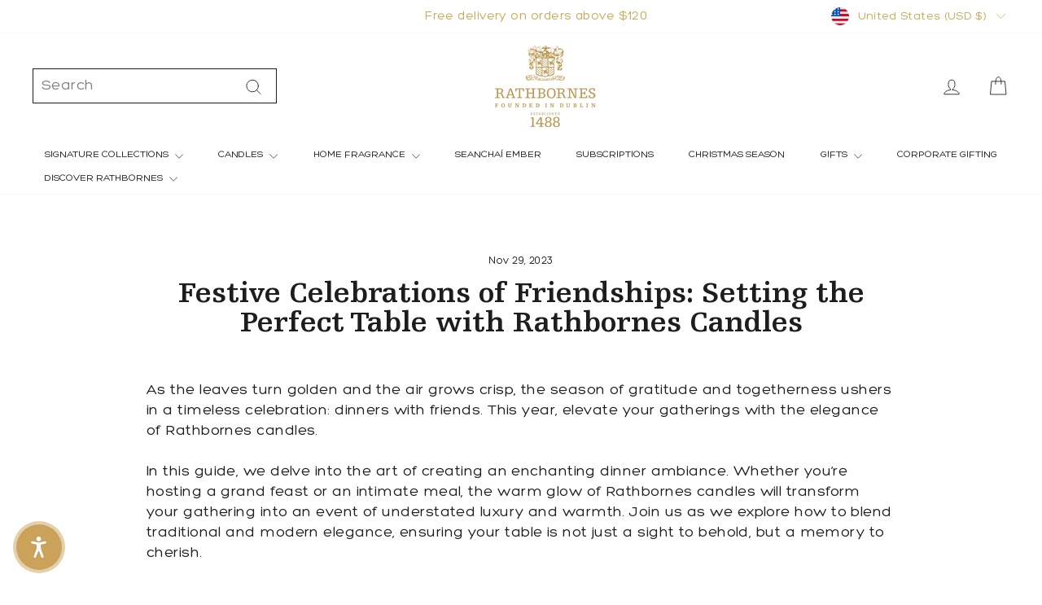

--- FILE ---
content_type: text/html; charset=utf-8
request_url: https://www.rathbornes1488.com/en-us/blogs/news/festive-celebrations-of-friendships-setting-the-perfect-table-with-rathbornes-candles
body_size: 56291
content:
<!doctype html>
<html class="no-js" lang="en" dir="ltr">
<head>
  <!-- Google Tag Manager -->
<script>(function(w,d,s,l,i){w[l]=w[l]||[];w[l].push({'gtm.start':
new Date().getTime(),event:'gtm.js'});var f=d.getElementsByTagName(s)[0],
j=d.createElement(s),dl=l!='dataLayer'?'&l='+l:'';j.async=true;j.src=
'https://www.googletagmanager.com/gtm.js?id='+i+dl;f.parentNode.insertBefore(j,f);
})(window,document,'script','dataLayer','GTM-PHXQ6T3');</script>
<!-- End Google Tag Manager -->

  <!-- Google tag (gtag.js) -->
<script async src="https://www.googletagmanager.com/gtag/js?id=AW-10806039192"></script>
<script>
  window.dataLayer = window.dataLayer || [];
  function gtag(){dataLayer.push(arguments);}
  gtag('js', new Date());

  gtag('config', 'AW-10806039192');
</script>

  <meta name="google-site-verification" content="1fnIiPGH432jvFBTjS0UXHv2jBX_YUad2E3_9-1SYZ0" />

  

<meta charset="utf-8">
  <script src="//www.rathbornes1488.com/cdn/shop/t/34/assets/jquery.min.js?v=8324501383853434791762867838" type="text/javascript"></script>
  <script src="//www.rathbornes1488.com/cdn/shop/t/34/assets/slick.min.js?v=71779134894361685811762867843" type="text/javascript"></script>
  <meta http-equiv="X-UA-Compatible" content="IE=edge,chrome=1">
  <meta name="viewport" content="width=device-width,initial-scale=1">
  <meta name="theme-color" content="#000000">
   <link rel="canonical" href="https://www.rathbornes1488.com/en-us/blogs/news/festive-celebrations-of-friendships-setting-the-perfect-table-with-rathbornes-candles"> 
  <link rel="preconnect" href="https://cdn.shopify.com" crossorigin>
  <link rel="preconnect" href="https://fonts.shopifycdn.com" crossorigin>
  <link rel="dns-prefetch" href="https://productreviews.shopifycdn.com">
  <link rel="dns-prefetch" href="https://ajax.googleapis.com">
  <link rel="dns-prefetch" href="https://maps.googleapis.com">
  <link rel="dns-prefetch" href="https://maps.gstatic.com">
<link rel="dns-prefetch" href="https://cdn.shopify.com"><link rel="shortcut icon" href="//www.rathbornes1488.com/cdn/shop/files/crest_32x32.png?v=1613150078" type="image/png" /><title>Festive Celebrations of Friendships: Setting the Perfect Table with Ra
&ndash; Rathbornes
</title>
<meta name="description" content="As the leaves turn golden and the air grows crisp, the season of gratitude and togetherness ushers in a timeless celebration: dinners with friends. This year, elevate your gatherings with the elegance of Rathbornes candles.  In this guide, we delve into the art of creating an enchanting dinner ambiance. Whether you’re "><meta property="og:site_name" content="Rathbornes">
  <meta property="og:url" content="https://www.rathbornes1488.com/en-us/blogs/news/festive-celebrations-of-friendships-setting-the-perfect-table-with-rathbornes-candles">
  <meta property="og:title" content="Festive Celebrations of Friendships: Setting the Perfect Table with Rathbornes Candles">
  <meta property="og:type" content="article">
  <meta property="og:description" content="As the leaves turn golden and the air grows crisp, the season of gratitude and togetherness ushers in a timeless celebration: dinners with friends. This year, elevate your gatherings with the elegance of Rathbornes candles. 
In this guide, we delve into the art of creating an enchanting dinner ambiance. Whether you’re hosting a grand feast or an intimate meal, the warm glow of Rathbornes candles will transform your gathering into an event of understated luxury and warmth. Join us as we explore how to blend traditional and modern elegance, ensuring your table is not just a sight to behold, but a memory to cherish.
Setting the Table
The heart of the event is undoubtedly the table where friends gather, sharing stories, laughter, and gratitude. Enhance this gathering space with Rathbornes candles, each a beacon of warmth and sophistication. Imagine the centre of your table adorned with the 'Dublin Retreat' candles, their musky-woody fragrance weaving through the air, blending seamlessly with the sounds of conversation and clinking glasses. These candles, set in elegant holders, not only provide a warm glow but also serve as conversation starters, their rich history and exquisite craftsmanship inspiring stories of their own.
Consider placing 'Dublin Tea Rose' at each corner of the table. As their soft, romantic light spills over the feast, the delicate blend of citrus, raspberry, and rosebud scents will add a layer of sensory pleasure to the meal. The gentle light reflects off the glassware and cutlery, creating a magical, twinkling effect that enhances the beauty of your decor. To further elevate this ambiance, intersperse our unscented pillar and tapered candles among the scented ones. These additional candles, with their subtle elegance and soft light, will complement the fragranced atmosphere, creating a harmonious balance of scent and sight.  
Crafting the Atmosphere
A candle-lit setting is pivotal in crafting the perfect atmosphere for any gathering, and this is no exception. The flickering light of Rathbornes candles, each imbued with a unique story, adds a layer of charm and intimacy to your celebration. Imagine the 'Dublin Dawn' candles welcoming your guests with their invigorating scents of Irish rock roses, raspberries, and pomegranates, encapsulating the freshness of a dewy morning in Dublin.
As the evening progresses, consider lighting 'Dublin Christmas' candles. Their nostalgic aroma, a blend of eucalyptus leaves, mint, orange, and warm spices, evokes the cozy feeling of the festive season, making it perfect for late-autumn celebrations. These candles do more than illuminate; they transform the space into a haven of comfort and joy, where every laugh is softer, and every moment feels more intimate. They create a sensory experience that enhances the joy and togetherness of the occasion, making it a memorable one.
The Joy of Friendship
Lighting a Rathbornes candle with friends does more than set the mood - it ignites a tradition that honors the past while embracing the present. These candles, with their rich fragrance, elegant design, and storied history, become integral to the celebration of friendship, tradition, and the enduring power of shared experiences. Each flickering flame is a reminder of the bonds that connect us, the stories we share, and the memories we create together.
As you gather around the table, you're not just participating in a meal; you're partaking in a ritual that transcends time and place. These candles don't just light up a room; they light up hearts, fostering a sense of togetherness and joy that is the essence of friendship and gratitude. With Rathbornes, each moment becomes a cherished memory, making this season one to remember and a tradition to look forward to year after year.
Wishing you and your friends a happy holiday season
With our commitment to tradition, quality, and sustainability, we are curators of moments, creators of ambiance, and companions in your celebrations.
As we blow out the candles and say our goodbyes, we are reminded of the power of simple joys - like the flicker of a candle, the warmth of a friend's smile, and the comfort of shared stories. In a world that moves quickly, our candles invite us to pause, reflect, and connect. They remind us that some traditions are worth preserving, not just for the sake of the past but for the enrichment of our present and future.
So, as you plan your next dinner party or any gathering, consider inviting Rathbornes into your home. Let their candles be the light that guides your conversations, the warmth that fills your rooms, and the fragrance that evokes your sweetest memories. "><meta property="og:image" content="http://www.rathbornes1488.com/cdn/shop/articles/Untitled-3.png?v=1701964170">
    <meta property="og:image:secure_url" content="https://www.rathbornes1488.com/cdn/shop/articles/Untitled-3.png?v=1701964170">
    <meta property="og:image:width" content="865">
    <meta property="og:image:height" content="400"><meta name="twitter:site" content="@rathbornes1488/">
  <meta name="twitter:card" content="summary_large_image">
  <meta name="twitter:title" content="Festive Celebrations of Friendships: Setting the Perfect Table with Rathbornes Candles">
  <meta name="twitter:description" content="As the leaves turn golden and the air grows crisp, the season of gratitude and togetherness ushers in a timeless celebration: dinners with friends. This year, elevate your gatherings with the elegance of Rathbornes candles. 
In this guide, we delve into the art of creating an enchanting dinner ambiance. Whether you’re hosting a grand feast or an intimate meal, the warm glow of Rathbornes candles will transform your gathering into an event of understated luxury and warmth. Join us as we explore how to blend traditional and modern elegance, ensuring your table is not just a sight to behold, but a memory to cherish.
Setting the Table
The heart of the event is undoubtedly the table where friends gather, sharing stories, laughter, and gratitude. Enhance this gathering space with Rathbornes candles, each a beacon of warmth and sophistication. Imagine the centre of your table adorned with the 'Dublin Retreat' candles, their musky-woody fragrance weaving through the air, blending seamlessly with the sounds of conversation and clinking glasses. These candles, set in elegant holders, not only provide a warm glow but also serve as conversation starters, their rich history and exquisite craftsmanship inspiring stories of their own.
Consider placing 'Dublin Tea Rose' at each corner of the table. As their soft, romantic light spills over the feast, the delicate blend of citrus, raspberry, and rosebud scents will add a layer of sensory pleasure to the meal. The gentle light reflects off the glassware and cutlery, creating a magical, twinkling effect that enhances the beauty of your decor. To further elevate this ambiance, intersperse our unscented pillar and tapered candles among the scented ones. These additional candles, with their subtle elegance and soft light, will complement the fragranced atmosphere, creating a harmonious balance of scent and sight.  
Crafting the Atmosphere
A candle-lit setting is pivotal in crafting the perfect atmosphere for any gathering, and this is no exception. The flickering light of Rathbornes candles, each imbued with a unique story, adds a layer of charm and intimacy to your celebration. Imagine the 'Dublin Dawn' candles welcoming your guests with their invigorating scents of Irish rock roses, raspberries, and pomegranates, encapsulating the freshness of a dewy morning in Dublin.
As the evening progresses, consider lighting 'Dublin Christmas' candles. Their nostalgic aroma, a blend of eucalyptus leaves, mint, orange, and warm spices, evokes the cozy feeling of the festive season, making it perfect for late-autumn celebrations. These candles do more than illuminate; they transform the space into a haven of comfort and joy, where every laugh is softer, and every moment feels more intimate. They create a sensory experience that enhances the joy and togetherness of the occasion, making it a memorable one.
The Joy of Friendship
Lighting a Rathbornes candle with friends does more than set the mood - it ignites a tradition that honors the past while embracing the present. These candles, with their rich fragrance, elegant design, and storied history, become integral to the celebration of friendship, tradition, and the enduring power of shared experiences. Each flickering flame is a reminder of the bonds that connect us, the stories we share, and the memories we create together.
As you gather around the table, you're not just participating in a meal; you're partaking in a ritual that transcends time and place. These candles don't just light up a room; they light up hearts, fostering a sense of togetherness and joy that is the essence of friendship and gratitude. With Rathbornes, each moment becomes a cherished memory, making this season one to remember and a tradition to look forward to year after year.
Wishing you and your friends a happy holiday season
With our commitment to tradition, quality, and sustainability, we are curators of moments, creators of ambiance, and companions in your celebrations.
As we blow out the candles and say our goodbyes, we are reminded of the power of simple joys - like the flicker of a candle, the warmth of a friend's smile, and the comfort of shared stories. In a world that moves quickly, our candles invite us to pause, reflect, and connect. They remind us that some traditions are worth preserving, not just for the sake of the past but for the enrichment of our present and future.
So, as you plan your next dinner party or any gathering, consider inviting Rathbornes into your home. Let their candles be the light that guides your conversations, the warmth that fills your rooms, and the fragrance that evokes your sweetest memories. ">
<style data-shopify>@font-face {
  font-family: Figtree;
  font-weight: 400;
  font-style: normal;
  font-display: swap;
  src: url("//www.rathbornes1488.com/cdn/fonts/figtree/figtree_n4.3c0838aba1701047e60be6a99a1b0a40ce9b8419.woff2") format("woff2"),
       url("//www.rathbornes1488.com/cdn/fonts/figtree/figtree_n4.c0575d1db21fc3821f17fd6617d3dee552312137.woff") format("woff");
}

  @font-face {
  font-family: Figtree;
  font-weight: 400;
  font-style: normal;
  font-display: swap;
  src: url("//www.rathbornes1488.com/cdn/fonts/figtree/figtree_n4.3c0838aba1701047e60be6a99a1b0a40ce9b8419.woff2") format("woff2"),
       url("//www.rathbornes1488.com/cdn/fonts/figtree/figtree_n4.c0575d1db21fc3821f17fd6617d3dee552312137.woff") format("woff");
}


  @font-face {
  font-family: Figtree;
  font-weight: 600;
  font-style: normal;
  font-display: swap;
  src: url("//www.rathbornes1488.com/cdn/fonts/figtree/figtree_n6.9d1ea52bb49a0a86cfd1b0383d00f83d3fcc14de.woff2") format("woff2"),
       url("//www.rathbornes1488.com/cdn/fonts/figtree/figtree_n6.f0fcdea525a0e47b2ae4ab645832a8e8a96d31d3.woff") format("woff");
}

  @font-face {
  font-family: Figtree;
  font-weight: 400;
  font-style: italic;
  font-display: swap;
  src: url("//www.rathbornes1488.com/cdn/fonts/figtree/figtree_i4.89f7a4275c064845c304a4cf8a4a586060656db2.woff2") format("woff2"),
       url("//www.rathbornes1488.com/cdn/fonts/figtree/figtree_i4.6f955aaaafc55a22ffc1f32ecf3756859a5ad3e2.woff") format("woff");
}

  @font-face {
  font-family: Figtree;
  font-weight: 600;
  font-style: italic;
  font-display: swap;
  src: url("//www.rathbornes1488.com/cdn/fonts/figtree/figtree_i6.702baae75738b446cfbed6ac0d60cab7b21e61ba.woff2") format("woff2"),
       url("//www.rathbornes1488.com/cdn/fonts/figtree/figtree_i6.6b8dc40d16c9905d29525156e284509f871ce8f9.woff") format("woff");
}

</style><link href="//www.rathbornes1488.com/cdn/shop/t/34/assets/theme.css?v=69875345070299011821768487537" rel="stylesheet" type="text/css" media="all" />
<style data-shopify>:root {
    --typeHeaderPrimary: Figtree;
    --typeHeaderFallback: sans-serif;
    --typeHeaderSize: 36px;
    --typeHeaderWeight: 400;
    --typeHeaderLineHeight: 1;
    --typeHeaderSpacing: 0.0em;

    --typeBasePrimary:Figtree;
    --typeBaseFallback:sans-serif;
    --typeBaseSize: 18px;
    --typeBaseWeight: 400;
    --typeBaseSpacing: 0.025em;
    --typeBaseLineHeight: 1.4;
    --typeBaselineHeightMinus01: 1.3;

    --typeCollectionTitle: 20px;

    --iconWeight: 2px;
    --iconLinecaps: round;

    
        --buttonRadius: 50px;
    

    --colorGridOverlayOpacity: 0.1;
    }

    .placeholder-content {
    background-image: linear-gradient(100deg, #ffffff 40%, #f7f7f7 63%, #ffffff 79%);
    }</style><link href="//www.rathbornes1488.com/cdn/shop/t/34/assets/custom.css?v=37068170661704321561762867880" rel="stylesheet" type="text/css" media="all" />

  <script>
    document.documentElement.className = document.documentElement.className.replace('no-js', 'js');

    window.theme = window.theme || {};
    theme.routes = {
      home: "/en-us",
      cart: "/en-us/cart.js",
      cartPage: "/en-us/cart",
      cartAdd: "/en-us/cart/add.js",
      cartChange: "/en-us/cart/change.js",
      search: "/en-us/search",
      predictive_url: "/en-us/search/suggest"
    };
    theme.strings = {
      soldOut: "Sold Out",
      unavailable: "Unavailable",
      inStockLabel: "In stock, ready to ship",
      oneStockLabel: "Low stock - [count] item left",
      otherStockLabel: "Low stock - [count] items left",
      willNotShipUntil: "Ready to ship [date]",
      willBeInStockAfter: "Back in stock [date]",
      waitingForStock: "Inventory on the way",
      savePrice: "Save [saved_amount]",
      cartEmpty: "Your cart is currently empty.",
      cartTermsConfirmation: "You must agree with the terms and conditions of sales to check out",
      searchCollections: "Collections",
      searchPages: "Pages",
      searchArticles: "Articles",
      productFrom: "from ",
      maxQuantity: "You can only have [quantity] of [title] in your cart."
    };
    theme.settings = {
      cartType: "drawer",
      isCustomerTemplate: false,
      moneyFormat: "${{amount}}",
      saveType: "percent",
      productImageSize: "square",
      productImageCover: false,
      predictiveSearch: true,
      predictiveSearchType: null,
      predictiveSearchVendor: false,
      predictiveSearchPrice: true,
      quickView: false,
      themeName: 'Impulse',
      themeVersion: "7.3.3"
    };
  </script>

  <script>window.performance && window.performance.mark && window.performance.mark('shopify.content_for_header.start');</script><meta name="google-site-verification" content="wYXzBLszxo5mJs_1a8YCnpnvvqX-qJ7P8R2-oz4JnMw">
<meta id="shopify-digital-wallet" name="shopify-digital-wallet" content="/7886413/digital_wallets/dialog">
<meta name="shopify-checkout-api-token" content="88fe6d2ae063ed5d34d6f096c1ead411">
<meta id="in-context-paypal-metadata" data-shop-id="7886413" data-venmo-supported="false" data-environment="production" data-locale="en_US" data-paypal-v4="true" data-currency="USD">
<link rel="alternate" type="application/atom+xml" title="Feed" href="/en-us/blogs/news.atom" />
<link rel="alternate" hreflang="x-default" href="https://www.rathbornes1488.com/blogs/news/festive-celebrations-of-friendships-setting-the-perfect-table-with-rathbornes-candles">
<link rel="alternate" hreflang="en" href="https://www.rathbornes1488.com/blogs/news/festive-celebrations-of-friendships-setting-the-perfect-table-with-rathbornes-candles">
<link rel="alternate" hreflang="en-AC" href="https://www.rathbornes1488.com/en-in/blogs/news/festive-celebrations-of-friendships-setting-the-perfect-table-with-rathbornes-candles">
<link rel="alternate" hreflang="en-AD" href="https://www.rathbornes1488.com/en-in/blogs/news/festive-celebrations-of-friendships-setting-the-perfect-table-with-rathbornes-candles">
<link rel="alternate" hreflang="en-AF" href="https://www.rathbornes1488.com/en-in/blogs/news/festive-celebrations-of-friendships-setting-the-perfect-table-with-rathbornes-candles">
<link rel="alternate" hreflang="en-AG" href="https://www.rathbornes1488.com/en-in/blogs/news/festive-celebrations-of-friendships-setting-the-perfect-table-with-rathbornes-candles">
<link rel="alternate" hreflang="en-AI" href="https://www.rathbornes1488.com/en-in/blogs/news/festive-celebrations-of-friendships-setting-the-perfect-table-with-rathbornes-candles">
<link rel="alternate" hreflang="en-AL" href="https://www.rathbornes1488.com/en-in/blogs/news/festive-celebrations-of-friendships-setting-the-perfect-table-with-rathbornes-candles">
<link rel="alternate" hreflang="en-AM" href="https://www.rathbornes1488.com/en-in/blogs/news/festive-celebrations-of-friendships-setting-the-perfect-table-with-rathbornes-candles">
<link rel="alternate" hreflang="en-AO" href="https://www.rathbornes1488.com/en-in/blogs/news/festive-celebrations-of-friendships-setting-the-perfect-table-with-rathbornes-candles">
<link rel="alternate" hreflang="en-AR" href="https://www.rathbornes1488.com/en-in/blogs/news/festive-celebrations-of-friendships-setting-the-perfect-table-with-rathbornes-candles">
<link rel="alternate" hreflang="en-AT" href="https://www.rathbornes1488.com/en-in/blogs/news/festive-celebrations-of-friendships-setting-the-perfect-table-with-rathbornes-candles">
<link rel="alternate" hreflang="en-AU" href="https://www.rathbornes1488.com/en-in/blogs/news/festive-celebrations-of-friendships-setting-the-perfect-table-with-rathbornes-candles">
<link rel="alternate" hreflang="en-AW" href="https://www.rathbornes1488.com/en-in/blogs/news/festive-celebrations-of-friendships-setting-the-perfect-table-with-rathbornes-candles">
<link rel="alternate" hreflang="en-AX" href="https://www.rathbornes1488.com/en-in/blogs/news/festive-celebrations-of-friendships-setting-the-perfect-table-with-rathbornes-candles">
<link rel="alternate" hreflang="en-AZ" href="https://www.rathbornes1488.com/en-in/blogs/news/festive-celebrations-of-friendships-setting-the-perfect-table-with-rathbornes-candles">
<link rel="alternate" hreflang="en-BA" href="https://www.rathbornes1488.com/en-in/blogs/news/festive-celebrations-of-friendships-setting-the-perfect-table-with-rathbornes-candles">
<link rel="alternate" hreflang="en-BB" href="https://www.rathbornes1488.com/en-in/blogs/news/festive-celebrations-of-friendships-setting-the-perfect-table-with-rathbornes-candles">
<link rel="alternate" hreflang="en-BD" href="https://www.rathbornes1488.com/en-in/blogs/news/festive-celebrations-of-friendships-setting-the-perfect-table-with-rathbornes-candles">
<link rel="alternate" hreflang="en-BE" href="https://www.rathbornes1488.com/en-in/blogs/news/festive-celebrations-of-friendships-setting-the-perfect-table-with-rathbornes-candles">
<link rel="alternate" hreflang="en-BF" href="https://www.rathbornes1488.com/en-in/blogs/news/festive-celebrations-of-friendships-setting-the-perfect-table-with-rathbornes-candles">
<link rel="alternate" hreflang="en-BG" href="https://www.rathbornes1488.com/en-in/blogs/news/festive-celebrations-of-friendships-setting-the-perfect-table-with-rathbornes-candles">
<link rel="alternate" hreflang="en-BH" href="https://www.rathbornes1488.com/en-in/blogs/news/festive-celebrations-of-friendships-setting-the-perfect-table-with-rathbornes-candles">
<link rel="alternate" hreflang="en-BI" href="https://www.rathbornes1488.com/en-in/blogs/news/festive-celebrations-of-friendships-setting-the-perfect-table-with-rathbornes-candles">
<link rel="alternate" hreflang="en-BJ" href="https://www.rathbornes1488.com/en-in/blogs/news/festive-celebrations-of-friendships-setting-the-perfect-table-with-rathbornes-candles">
<link rel="alternate" hreflang="en-BL" href="https://www.rathbornes1488.com/en-in/blogs/news/festive-celebrations-of-friendships-setting-the-perfect-table-with-rathbornes-candles">
<link rel="alternate" hreflang="en-BM" href="https://www.rathbornes1488.com/en-in/blogs/news/festive-celebrations-of-friendships-setting-the-perfect-table-with-rathbornes-candles">
<link rel="alternate" hreflang="en-BN" href="https://www.rathbornes1488.com/en-in/blogs/news/festive-celebrations-of-friendships-setting-the-perfect-table-with-rathbornes-candles">
<link rel="alternate" hreflang="en-BO" href="https://www.rathbornes1488.com/en-in/blogs/news/festive-celebrations-of-friendships-setting-the-perfect-table-with-rathbornes-candles">
<link rel="alternate" hreflang="en-BQ" href="https://www.rathbornes1488.com/en-in/blogs/news/festive-celebrations-of-friendships-setting-the-perfect-table-with-rathbornes-candles">
<link rel="alternate" hreflang="en-BR" href="https://www.rathbornes1488.com/en-in/blogs/news/festive-celebrations-of-friendships-setting-the-perfect-table-with-rathbornes-candles">
<link rel="alternate" hreflang="en-BS" href="https://www.rathbornes1488.com/en-in/blogs/news/festive-celebrations-of-friendships-setting-the-perfect-table-with-rathbornes-candles">
<link rel="alternate" hreflang="en-BT" href="https://www.rathbornes1488.com/en-in/blogs/news/festive-celebrations-of-friendships-setting-the-perfect-table-with-rathbornes-candles">
<link rel="alternate" hreflang="en-BW" href="https://www.rathbornes1488.com/en-in/blogs/news/festive-celebrations-of-friendships-setting-the-perfect-table-with-rathbornes-candles">
<link rel="alternate" hreflang="en-BY" href="https://www.rathbornes1488.com/en-in/blogs/news/festive-celebrations-of-friendships-setting-the-perfect-table-with-rathbornes-candles">
<link rel="alternate" hreflang="en-BZ" href="https://www.rathbornes1488.com/en-in/blogs/news/festive-celebrations-of-friendships-setting-the-perfect-table-with-rathbornes-candles">
<link rel="alternate" hreflang="en-CA" href="https://www.rathbornes1488.com/en-in/blogs/news/festive-celebrations-of-friendships-setting-the-perfect-table-with-rathbornes-candles">
<link rel="alternate" hreflang="en-CC" href="https://www.rathbornes1488.com/en-in/blogs/news/festive-celebrations-of-friendships-setting-the-perfect-table-with-rathbornes-candles">
<link rel="alternate" hreflang="en-CD" href="https://www.rathbornes1488.com/en-in/blogs/news/festive-celebrations-of-friendships-setting-the-perfect-table-with-rathbornes-candles">
<link rel="alternate" hreflang="en-CF" href="https://www.rathbornes1488.com/en-in/blogs/news/festive-celebrations-of-friendships-setting-the-perfect-table-with-rathbornes-candles">
<link rel="alternate" hreflang="en-CG" href="https://www.rathbornes1488.com/en-in/blogs/news/festive-celebrations-of-friendships-setting-the-perfect-table-with-rathbornes-candles">
<link rel="alternate" hreflang="en-CH" href="https://www.rathbornes1488.com/en-in/blogs/news/festive-celebrations-of-friendships-setting-the-perfect-table-with-rathbornes-candles">
<link rel="alternate" hreflang="en-CI" href="https://www.rathbornes1488.com/en-in/blogs/news/festive-celebrations-of-friendships-setting-the-perfect-table-with-rathbornes-candles">
<link rel="alternate" hreflang="en-CK" href="https://www.rathbornes1488.com/en-in/blogs/news/festive-celebrations-of-friendships-setting-the-perfect-table-with-rathbornes-candles">
<link rel="alternate" hreflang="en-CL" href="https://www.rathbornes1488.com/en-in/blogs/news/festive-celebrations-of-friendships-setting-the-perfect-table-with-rathbornes-candles">
<link rel="alternate" hreflang="en-CM" href="https://www.rathbornes1488.com/en-in/blogs/news/festive-celebrations-of-friendships-setting-the-perfect-table-with-rathbornes-candles">
<link rel="alternate" hreflang="en-CN" href="https://www.rathbornes1488.com/en-in/blogs/news/festive-celebrations-of-friendships-setting-the-perfect-table-with-rathbornes-candles">
<link rel="alternate" hreflang="en-CO" href="https://www.rathbornes1488.com/en-in/blogs/news/festive-celebrations-of-friendships-setting-the-perfect-table-with-rathbornes-candles">
<link rel="alternate" hreflang="en-CR" href="https://www.rathbornes1488.com/en-in/blogs/news/festive-celebrations-of-friendships-setting-the-perfect-table-with-rathbornes-candles">
<link rel="alternate" hreflang="en-CV" href="https://www.rathbornes1488.com/en-in/blogs/news/festive-celebrations-of-friendships-setting-the-perfect-table-with-rathbornes-candles">
<link rel="alternate" hreflang="en-CW" href="https://www.rathbornes1488.com/en-in/blogs/news/festive-celebrations-of-friendships-setting-the-perfect-table-with-rathbornes-candles">
<link rel="alternate" hreflang="en-CX" href="https://www.rathbornes1488.com/en-in/blogs/news/festive-celebrations-of-friendships-setting-the-perfect-table-with-rathbornes-candles">
<link rel="alternate" hreflang="en-CY" href="https://www.rathbornes1488.com/en-in/blogs/news/festive-celebrations-of-friendships-setting-the-perfect-table-with-rathbornes-candles">
<link rel="alternate" hreflang="en-CZ" href="https://www.rathbornes1488.com/en-in/blogs/news/festive-celebrations-of-friendships-setting-the-perfect-table-with-rathbornes-candles">
<link rel="alternate" hreflang="en-DE" href="https://www.rathbornes1488.com/en-in/blogs/news/festive-celebrations-of-friendships-setting-the-perfect-table-with-rathbornes-candles">
<link rel="alternate" hreflang="en-DJ" href="https://www.rathbornes1488.com/en-in/blogs/news/festive-celebrations-of-friendships-setting-the-perfect-table-with-rathbornes-candles">
<link rel="alternate" hreflang="en-DK" href="https://www.rathbornes1488.com/en-in/blogs/news/festive-celebrations-of-friendships-setting-the-perfect-table-with-rathbornes-candles">
<link rel="alternate" hreflang="en-DM" href="https://www.rathbornes1488.com/en-in/blogs/news/festive-celebrations-of-friendships-setting-the-perfect-table-with-rathbornes-candles">
<link rel="alternate" hreflang="en-DO" href="https://www.rathbornes1488.com/en-in/blogs/news/festive-celebrations-of-friendships-setting-the-perfect-table-with-rathbornes-candles">
<link rel="alternate" hreflang="en-DZ" href="https://www.rathbornes1488.com/en-in/blogs/news/festive-celebrations-of-friendships-setting-the-perfect-table-with-rathbornes-candles">
<link rel="alternate" hreflang="en-EC" href="https://www.rathbornes1488.com/en-in/blogs/news/festive-celebrations-of-friendships-setting-the-perfect-table-with-rathbornes-candles">
<link rel="alternate" hreflang="en-EE" href="https://www.rathbornes1488.com/en-in/blogs/news/festive-celebrations-of-friendships-setting-the-perfect-table-with-rathbornes-candles">
<link rel="alternate" hreflang="en-EG" href="https://www.rathbornes1488.com/en-in/blogs/news/festive-celebrations-of-friendships-setting-the-perfect-table-with-rathbornes-candles">
<link rel="alternate" hreflang="en-EH" href="https://www.rathbornes1488.com/en-in/blogs/news/festive-celebrations-of-friendships-setting-the-perfect-table-with-rathbornes-candles">
<link rel="alternate" hreflang="en-ER" href="https://www.rathbornes1488.com/en-in/blogs/news/festive-celebrations-of-friendships-setting-the-perfect-table-with-rathbornes-candles">
<link rel="alternate" hreflang="en-ES" href="https://www.rathbornes1488.com/en-in/blogs/news/festive-celebrations-of-friendships-setting-the-perfect-table-with-rathbornes-candles">
<link rel="alternate" hreflang="en-ET" href="https://www.rathbornes1488.com/en-in/blogs/news/festive-celebrations-of-friendships-setting-the-perfect-table-with-rathbornes-candles">
<link rel="alternate" hreflang="en-FI" href="https://www.rathbornes1488.com/en-in/blogs/news/festive-celebrations-of-friendships-setting-the-perfect-table-with-rathbornes-candles">
<link rel="alternate" hreflang="en-FJ" href="https://www.rathbornes1488.com/en-in/blogs/news/festive-celebrations-of-friendships-setting-the-perfect-table-with-rathbornes-candles">
<link rel="alternate" hreflang="en-FK" href="https://www.rathbornes1488.com/en-in/blogs/news/festive-celebrations-of-friendships-setting-the-perfect-table-with-rathbornes-candles">
<link rel="alternate" hreflang="en-FO" href="https://www.rathbornes1488.com/en-in/blogs/news/festive-celebrations-of-friendships-setting-the-perfect-table-with-rathbornes-candles">
<link rel="alternate" hreflang="en-FR" href="https://www.rathbornes1488.com/en-in/blogs/news/festive-celebrations-of-friendships-setting-the-perfect-table-with-rathbornes-candles">
<link rel="alternate" hreflang="en-GA" href="https://www.rathbornes1488.com/en-in/blogs/news/festive-celebrations-of-friendships-setting-the-perfect-table-with-rathbornes-candles">
<link rel="alternate" hreflang="en-GD" href="https://www.rathbornes1488.com/en-in/blogs/news/festive-celebrations-of-friendships-setting-the-perfect-table-with-rathbornes-candles">
<link rel="alternate" hreflang="en-GE" href="https://www.rathbornes1488.com/en-in/blogs/news/festive-celebrations-of-friendships-setting-the-perfect-table-with-rathbornes-candles">
<link rel="alternate" hreflang="en-GF" href="https://www.rathbornes1488.com/en-in/blogs/news/festive-celebrations-of-friendships-setting-the-perfect-table-with-rathbornes-candles">
<link rel="alternate" hreflang="en-GG" href="https://www.rathbornes1488.com/en-in/blogs/news/festive-celebrations-of-friendships-setting-the-perfect-table-with-rathbornes-candles">
<link rel="alternate" hreflang="en-GH" href="https://www.rathbornes1488.com/en-in/blogs/news/festive-celebrations-of-friendships-setting-the-perfect-table-with-rathbornes-candles">
<link rel="alternate" hreflang="en-GI" href="https://www.rathbornes1488.com/en-in/blogs/news/festive-celebrations-of-friendships-setting-the-perfect-table-with-rathbornes-candles">
<link rel="alternate" hreflang="en-GL" href="https://www.rathbornes1488.com/en-in/blogs/news/festive-celebrations-of-friendships-setting-the-perfect-table-with-rathbornes-candles">
<link rel="alternate" hreflang="en-GM" href="https://www.rathbornes1488.com/en-in/blogs/news/festive-celebrations-of-friendships-setting-the-perfect-table-with-rathbornes-candles">
<link rel="alternate" hreflang="en-GN" href="https://www.rathbornes1488.com/en-in/blogs/news/festive-celebrations-of-friendships-setting-the-perfect-table-with-rathbornes-candles">
<link rel="alternate" hreflang="en-GP" href="https://www.rathbornes1488.com/en-in/blogs/news/festive-celebrations-of-friendships-setting-the-perfect-table-with-rathbornes-candles">
<link rel="alternate" hreflang="en-GQ" href="https://www.rathbornes1488.com/en-in/blogs/news/festive-celebrations-of-friendships-setting-the-perfect-table-with-rathbornes-candles">
<link rel="alternate" hreflang="en-GR" href="https://www.rathbornes1488.com/en-in/blogs/news/festive-celebrations-of-friendships-setting-the-perfect-table-with-rathbornes-candles">
<link rel="alternate" hreflang="en-GS" href="https://www.rathbornes1488.com/en-in/blogs/news/festive-celebrations-of-friendships-setting-the-perfect-table-with-rathbornes-candles">
<link rel="alternate" hreflang="en-GT" href="https://www.rathbornes1488.com/en-in/blogs/news/festive-celebrations-of-friendships-setting-the-perfect-table-with-rathbornes-candles">
<link rel="alternate" hreflang="en-GW" href="https://www.rathbornes1488.com/en-in/blogs/news/festive-celebrations-of-friendships-setting-the-perfect-table-with-rathbornes-candles">
<link rel="alternate" hreflang="en-GY" href="https://www.rathbornes1488.com/en-in/blogs/news/festive-celebrations-of-friendships-setting-the-perfect-table-with-rathbornes-candles">
<link rel="alternate" hreflang="en-HK" href="https://www.rathbornes1488.com/en-in/blogs/news/festive-celebrations-of-friendships-setting-the-perfect-table-with-rathbornes-candles">
<link rel="alternate" hreflang="en-HN" href="https://www.rathbornes1488.com/en-in/blogs/news/festive-celebrations-of-friendships-setting-the-perfect-table-with-rathbornes-candles">
<link rel="alternate" hreflang="en-HR" href="https://www.rathbornes1488.com/en-in/blogs/news/festive-celebrations-of-friendships-setting-the-perfect-table-with-rathbornes-candles">
<link rel="alternate" hreflang="en-HT" href="https://www.rathbornes1488.com/en-in/blogs/news/festive-celebrations-of-friendships-setting-the-perfect-table-with-rathbornes-candles">
<link rel="alternate" hreflang="en-HU" href="https://www.rathbornes1488.com/en-in/blogs/news/festive-celebrations-of-friendships-setting-the-perfect-table-with-rathbornes-candles">
<link rel="alternate" hreflang="en-ID" href="https://www.rathbornes1488.com/en-in/blogs/news/festive-celebrations-of-friendships-setting-the-perfect-table-with-rathbornes-candles">
<link rel="alternate" hreflang="en-IL" href="https://www.rathbornes1488.com/en-in/blogs/news/festive-celebrations-of-friendships-setting-the-perfect-table-with-rathbornes-candles">
<link rel="alternate" hreflang="en-IM" href="https://www.rathbornes1488.com/en-in/blogs/news/festive-celebrations-of-friendships-setting-the-perfect-table-with-rathbornes-candles">
<link rel="alternate" hreflang="en-IN" href="https://www.rathbornes1488.com/en-in/blogs/news/festive-celebrations-of-friendships-setting-the-perfect-table-with-rathbornes-candles">
<link rel="alternate" hreflang="en-IO" href="https://www.rathbornes1488.com/en-in/blogs/news/festive-celebrations-of-friendships-setting-the-perfect-table-with-rathbornes-candles">
<link rel="alternate" hreflang="en-IQ" href="https://www.rathbornes1488.com/en-in/blogs/news/festive-celebrations-of-friendships-setting-the-perfect-table-with-rathbornes-candles">
<link rel="alternate" hreflang="en-IS" href="https://www.rathbornes1488.com/en-in/blogs/news/festive-celebrations-of-friendships-setting-the-perfect-table-with-rathbornes-candles">
<link rel="alternate" hreflang="en-IT" href="https://www.rathbornes1488.com/en-in/blogs/news/festive-celebrations-of-friendships-setting-the-perfect-table-with-rathbornes-candles">
<link rel="alternate" hreflang="en-JE" href="https://www.rathbornes1488.com/en-in/blogs/news/festive-celebrations-of-friendships-setting-the-perfect-table-with-rathbornes-candles">
<link rel="alternate" hreflang="en-JM" href="https://www.rathbornes1488.com/en-in/blogs/news/festive-celebrations-of-friendships-setting-the-perfect-table-with-rathbornes-candles">
<link rel="alternate" hreflang="en-JO" href="https://www.rathbornes1488.com/en-in/blogs/news/festive-celebrations-of-friendships-setting-the-perfect-table-with-rathbornes-candles">
<link rel="alternate" hreflang="en-JP" href="https://www.rathbornes1488.com/en-in/blogs/news/festive-celebrations-of-friendships-setting-the-perfect-table-with-rathbornes-candles">
<link rel="alternate" hreflang="en-KE" href="https://www.rathbornes1488.com/en-in/blogs/news/festive-celebrations-of-friendships-setting-the-perfect-table-with-rathbornes-candles">
<link rel="alternate" hreflang="en-KG" href="https://www.rathbornes1488.com/en-in/blogs/news/festive-celebrations-of-friendships-setting-the-perfect-table-with-rathbornes-candles">
<link rel="alternate" hreflang="en-KH" href="https://www.rathbornes1488.com/en-in/blogs/news/festive-celebrations-of-friendships-setting-the-perfect-table-with-rathbornes-candles">
<link rel="alternate" hreflang="en-KI" href="https://www.rathbornes1488.com/en-in/blogs/news/festive-celebrations-of-friendships-setting-the-perfect-table-with-rathbornes-candles">
<link rel="alternate" hreflang="en-KM" href="https://www.rathbornes1488.com/en-in/blogs/news/festive-celebrations-of-friendships-setting-the-perfect-table-with-rathbornes-candles">
<link rel="alternate" hreflang="en-KN" href="https://www.rathbornes1488.com/en-in/blogs/news/festive-celebrations-of-friendships-setting-the-perfect-table-with-rathbornes-candles">
<link rel="alternate" hreflang="en-KR" href="https://www.rathbornes1488.com/en-in/blogs/news/festive-celebrations-of-friendships-setting-the-perfect-table-with-rathbornes-candles">
<link rel="alternate" hreflang="en-KW" href="https://www.rathbornes1488.com/en-in/blogs/news/festive-celebrations-of-friendships-setting-the-perfect-table-with-rathbornes-candles">
<link rel="alternate" hreflang="en-KY" href="https://www.rathbornes1488.com/en-in/blogs/news/festive-celebrations-of-friendships-setting-the-perfect-table-with-rathbornes-candles">
<link rel="alternate" hreflang="en-KZ" href="https://www.rathbornes1488.com/en-in/blogs/news/festive-celebrations-of-friendships-setting-the-perfect-table-with-rathbornes-candles">
<link rel="alternate" hreflang="en-LA" href="https://www.rathbornes1488.com/en-in/blogs/news/festive-celebrations-of-friendships-setting-the-perfect-table-with-rathbornes-candles">
<link rel="alternate" hreflang="en-LB" href="https://www.rathbornes1488.com/en-in/blogs/news/festive-celebrations-of-friendships-setting-the-perfect-table-with-rathbornes-candles">
<link rel="alternate" hreflang="en-LC" href="https://www.rathbornes1488.com/en-in/blogs/news/festive-celebrations-of-friendships-setting-the-perfect-table-with-rathbornes-candles">
<link rel="alternate" hreflang="en-LI" href="https://www.rathbornes1488.com/en-in/blogs/news/festive-celebrations-of-friendships-setting-the-perfect-table-with-rathbornes-candles">
<link rel="alternate" hreflang="en-LK" href="https://www.rathbornes1488.com/en-in/blogs/news/festive-celebrations-of-friendships-setting-the-perfect-table-with-rathbornes-candles">
<link rel="alternate" hreflang="en-LR" href="https://www.rathbornes1488.com/en-in/blogs/news/festive-celebrations-of-friendships-setting-the-perfect-table-with-rathbornes-candles">
<link rel="alternate" hreflang="en-LS" href="https://www.rathbornes1488.com/en-in/blogs/news/festive-celebrations-of-friendships-setting-the-perfect-table-with-rathbornes-candles">
<link rel="alternate" hreflang="en-LT" href="https://www.rathbornes1488.com/en-in/blogs/news/festive-celebrations-of-friendships-setting-the-perfect-table-with-rathbornes-candles">
<link rel="alternate" hreflang="en-LU" href="https://www.rathbornes1488.com/en-in/blogs/news/festive-celebrations-of-friendships-setting-the-perfect-table-with-rathbornes-candles">
<link rel="alternate" hreflang="en-LV" href="https://www.rathbornes1488.com/en-in/blogs/news/festive-celebrations-of-friendships-setting-the-perfect-table-with-rathbornes-candles">
<link rel="alternate" hreflang="en-LY" href="https://www.rathbornes1488.com/en-in/blogs/news/festive-celebrations-of-friendships-setting-the-perfect-table-with-rathbornes-candles">
<link rel="alternate" hreflang="en-MA" href="https://www.rathbornes1488.com/en-in/blogs/news/festive-celebrations-of-friendships-setting-the-perfect-table-with-rathbornes-candles">
<link rel="alternate" hreflang="en-MC" href="https://www.rathbornes1488.com/en-in/blogs/news/festive-celebrations-of-friendships-setting-the-perfect-table-with-rathbornes-candles">
<link rel="alternate" hreflang="en-MD" href="https://www.rathbornes1488.com/en-in/blogs/news/festive-celebrations-of-friendships-setting-the-perfect-table-with-rathbornes-candles">
<link rel="alternate" hreflang="en-ME" href="https://www.rathbornes1488.com/en-in/blogs/news/festive-celebrations-of-friendships-setting-the-perfect-table-with-rathbornes-candles">
<link rel="alternate" hreflang="en-MF" href="https://www.rathbornes1488.com/en-in/blogs/news/festive-celebrations-of-friendships-setting-the-perfect-table-with-rathbornes-candles">
<link rel="alternate" hreflang="en-MG" href="https://www.rathbornes1488.com/en-in/blogs/news/festive-celebrations-of-friendships-setting-the-perfect-table-with-rathbornes-candles">
<link rel="alternate" hreflang="en-MK" href="https://www.rathbornes1488.com/en-in/blogs/news/festive-celebrations-of-friendships-setting-the-perfect-table-with-rathbornes-candles">
<link rel="alternate" hreflang="en-ML" href="https://www.rathbornes1488.com/en-in/blogs/news/festive-celebrations-of-friendships-setting-the-perfect-table-with-rathbornes-candles">
<link rel="alternate" hreflang="en-MM" href="https://www.rathbornes1488.com/en-in/blogs/news/festive-celebrations-of-friendships-setting-the-perfect-table-with-rathbornes-candles">
<link rel="alternate" hreflang="en-MN" href="https://www.rathbornes1488.com/en-in/blogs/news/festive-celebrations-of-friendships-setting-the-perfect-table-with-rathbornes-candles">
<link rel="alternate" hreflang="en-MO" href="https://www.rathbornes1488.com/en-in/blogs/news/festive-celebrations-of-friendships-setting-the-perfect-table-with-rathbornes-candles">
<link rel="alternate" hreflang="en-MQ" href="https://www.rathbornes1488.com/en-in/blogs/news/festive-celebrations-of-friendships-setting-the-perfect-table-with-rathbornes-candles">
<link rel="alternate" hreflang="en-MR" href="https://www.rathbornes1488.com/en-in/blogs/news/festive-celebrations-of-friendships-setting-the-perfect-table-with-rathbornes-candles">
<link rel="alternate" hreflang="en-MS" href="https://www.rathbornes1488.com/en-in/blogs/news/festive-celebrations-of-friendships-setting-the-perfect-table-with-rathbornes-candles">
<link rel="alternate" hreflang="en-MT" href="https://www.rathbornes1488.com/en-in/blogs/news/festive-celebrations-of-friendships-setting-the-perfect-table-with-rathbornes-candles">
<link rel="alternate" hreflang="en-MU" href="https://www.rathbornes1488.com/en-in/blogs/news/festive-celebrations-of-friendships-setting-the-perfect-table-with-rathbornes-candles">
<link rel="alternate" hreflang="en-MV" href="https://www.rathbornes1488.com/en-in/blogs/news/festive-celebrations-of-friendships-setting-the-perfect-table-with-rathbornes-candles">
<link rel="alternate" hreflang="en-MW" href="https://www.rathbornes1488.com/en-in/blogs/news/festive-celebrations-of-friendships-setting-the-perfect-table-with-rathbornes-candles">
<link rel="alternate" hreflang="en-MX" href="https://www.rathbornes1488.com/en-in/blogs/news/festive-celebrations-of-friendships-setting-the-perfect-table-with-rathbornes-candles">
<link rel="alternate" hreflang="en-MY" href="https://www.rathbornes1488.com/en-in/blogs/news/festive-celebrations-of-friendships-setting-the-perfect-table-with-rathbornes-candles">
<link rel="alternate" hreflang="en-MZ" href="https://www.rathbornes1488.com/en-in/blogs/news/festive-celebrations-of-friendships-setting-the-perfect-table-with-rathbornes-candles">
<link rel="alternate" hreflang="en-NA" href="https://www.rathbornes1488.com/en-in/blogs/news/festive-celebrations-of-friendships-setting-the-perfect-table-with-rathbornes-candles">
<link rel="alternate" hreflang="en-NC" href="https://www.rathbornes1488.com/en-in/blogs/news/festive-celebrations-of-friendships-setting-the-perfect-table-with-rathbornes-candles">
<link rel="alternate" hreflang="en-NE" href="https://www.rathbornes1488.com/en-in/blogs/news/festive-celebrations-of-friendships-setting-the-perfect-table-with-rathbornes-candles">
<link rel="alternate" hreflang="en-NF" href="https://www.rathbornes1488.com/en-in/blogs/news/festive-celebrations-of-friendships-setting-the-perfect-table-with-rathbornes-candles">
<link rel="alternate" hreflang="en-NG" href="https://www.rathbornes1488.com/en-in/blogs/news/festive-celebrations-of-friendships-setting-the-perfect-table-with-rathbornes-candles">
<link rel="alternate" hreflang="en-NI" href="https://www.rathbornes1488.com/en-in/blogs/news/festive-celebrations-of-friendships-setting-the-perfect-table-with-rathbornes-candles">
<link rel="alternate" hreflang="en-NL" href="https://www.rathbornes1488.com/en-in/blogs/news/festive-celebrations-of-friendships-setting-the-perfect-table-with-rathbornes-candles">
<link rel="alternate" hreflang="en-NO" href="https://www.rathbornes1488.com/en-in/blogs/news/festive-celebrations-of-friendships-setting-the-perfect-table-with-rathbornes-candles">
<link rel="alternate" hreflang="en-NP" href="https://www.rathbornes1488.com/en-in/blogs/news/festive-celebrations-of-friendships-setting-the-perfect-table-with-rathbornes-candles">
<link rel="alternate" hreflang="en-NR" href="https://www.rathbornes1488.com/en-in/blogs/news/festive-celebrations-of-friendships-setting-the-perfect-table-with-rathbornes-candles">
<link rel="alternate" hreflang="en-NU" href="https://www.rathbornes1488.com/en-in/blogs/news/festive-celebrations-of-friendships-setting-the-perfect-table-with-rathbornes-candles">
<link rel="alternate" hreflang="en-NZ" href="https://www.rathbornes1488.com/en-in/blogs/news/festive-celebrations-of-friendships-setting-the-perfect-table-with-rathbornes-candles">
<link rel="alternate" hreflang="en-OM" href="https://www.rathbornes1488.com/en-in/blogs/news/festive-celebrations-of-friendships-setting-the-perfect-table-with-rathbornes-candles">
<link rel="alternate" hreflang="en-PA" href="https://www.rathbornes1488.com/en-in/blogs/news/festive-celebrations-of-friendships-setting-the-perfect-table-with-rathbornes-candles">
<link rel="alternate" hreflang="en-PE" href="https://www.rathbornes1488.com/en-in/blogs/news/festive-celebrations-of-friendships-setting-the-perfect-table-with-rathbornes-candles">
<link rel="alternate" hreflang="en-PF" href="https://www.rathbornes1488.com/en-in/blogs/news/festive-celebrations-of-friendships-setting-the-perfect-table-with-rathbornes-candles">
<link rel="alternate" hreflang="en-PG" href="https://www.rathbornes1488.com/en-in/blogs/news/festive-celebrations-of-friendships-setting-the-perfect-table-with-rathbornes-candles">
<link rel="alternate" hreflang="en-PH" href="https://www.rathbornes1488.com/en-in/blogs/news/festive-celebrations-of-friendships-setting-the-perfect-table-with-rathbornes-candles">
<link rel="alternate" hreflang="en-PK" href="https://www.rathbornes1488.com/en-in/blogs/news/festive-celebrations-of-friendships-setting-the-perfect-table-with-rathbornes-candles">
<link rel="alternate" hreflang="en-PL" href="https://www.rathbornes1488.com/en-in/blogs/news/festive-celebrations-of-friendships-setting-the-perfect-table-with-rathbornes-candles">
<link rel="alternate" hreflang="en-PM" href="https://www.rathbornes1488.com/en-in/blogs/news/festive-celebrations-of-friendships-setting-the-perfect-table-with-rathbornes-candles">
<link rel="alternate" hreflang="en-PN" href="https://www.rathbornes1488.com/en-in/blogs/news/festive-celebrations-of-friendships-setting-the-perfect-table-with-rathbornes-candles">
<link rel="alternate" hreflang="en-PS" href="https://www.rathbornes1488.com/en-in/blogs/news/festive-celebrations-of-friendships-setting-the-perfect-table-with-rathbornes-candles">
<link rel="alternate" hreflang="en-PT" href="https://www.rathbornes1488.com/en-in/blogs/news/festive-celebrations-of-friendships-setting-the-perfect-table-with-rathbornes-candles">
<link rel="alternate" hreflang="en-PY" href="https://www.rathbornes1488.com/en-in/blogs/news/festive-celebrations-of-friendships-setting-the-perfect-table-with-rathbornes-candles">
<link rel="alternate" hreflang="en-QA" href="https://www.rathbornes1488.com/en-in/blogs/news/festive-celebrations-of-friendships-setting-the-perfect-table-with-rathbornes-candles">
<link rel="alternate" hreflang="en-RE" href="https://www.rathbornes1488.com/en-in/blogs/news/festive-celebrations-of-friendships-setting-the-perfect-table-with-rathbornes-candles">
<link rel="alternate" hreflang="en-RO" href="https://www.rathbornes1488.com/en-in/blogs/news/festive-celebrations-of-friendships-setting-the-perfect-table-with-rathbornes-candles">
<link rel="alternate" hreflang="en-RS" href="https://www.rathbornes1488.com/en-in/blogs/news/festive-celebrations-of-friendships-setting-the-perfect-table-with-rathbornes-candles">
<link rel="alternate" hreflang="en-RU" href="https://www.rathbornes1488.com/en-in/blogs/news/festive-celebrations-of-friendships-setting-the-perfect-table-with-rathbornes-candles">
<link rel="alternate" hreflang="en-RW" href="https://www.rathbornes1488.com/en-in/blogs/news/festive-celebrations-of-friendships-setting-the-perfect-table-with-rathbornes-candles">
<link rel="alternate" hreflang="en-SA" href="https://www.rathbornes1488.com/en-in/blogs/news/festive-celebrations-of-friendships-setting-the-perfect-table-with-rathbornes-candles">
<link rel="alternate" hreflang="en-SB" href="https://www.rathbornes1488.com/en-in/blogs/news/festive-celebrations-of-friendships-setting-the-perfect-table-with-rathbornes-candles">
<link rel="alternate" hreflang="en-SC" href="https://www.rathbornes1488.com/en-in/blogs/news/festive-celebrations-of-friendships-setting-the-perfect-table-with-rathbornes-candles">
<link rel="alternate" hreflang="en-SD" href="https://www.rathbornes1488.com/en-in/blogs/news/festive-celebrations-of-friendships-setting-the-perfect-table-with-rathbornes-candles">
<link rel="alternate" hreflang="en-SE" href="https://www.rathbornes1488.com/en-in/blogs/news/festive-celebrations-of-friendships-setting-the-perfect-table-with-rathbornes-candles">
<link rel="alternate" hreflang="en-SG" href="https://www.rathbornes1488.com/en-in/blogs/news/festive-celebrations-of-friendships-setting-the-perfect-table-with-rathbornes-candles">
<link rel="alternate" hreflang="en-SH" href="https://www.rathbornes1488.com/en-in/blogs/news/festive-celebrations-of-friendships-setting-the-perfect-table-with-rathbornes-candles">
<link rel="alternate" hreflang="en-SI" href="https://www.rathbornes1488.com/en-in/blogs/news/festive-celebrations-of-friendships-setting-the-perfect-table-with-rathbornes-candles">
<link rel="alternate" hreflang="en-SJ" href="https://www.rathbornes1488.com/en-in/blogs/news/festive-celebrations-of-friendships-setting-the-perfect-table-with-rathbornes-candles">
<link rel="alternate" hreflang="en-SK" href="https://www.rathbornes1488.com/en-in/blogs/news/festive-celebrations-of-friendships-setting-the-perfect-table-with-rathbornes-candles">
<link rel="alternate" hreflang="en-SL" href="https://www.rathbornes1488.com/en-in/blogs/news/festive-celebrations-of-friendships-setting-the-perfect-table-with-rathbornes-candles">
<link rel="alternate" hreflang="en-SM" href="https://www.rathbornes1488.com/en-in/blogs/news/festive-celebrations-of-friendships-setting-the-perfect-table-with-rathbornes-candles">
<link rel="alternate" hreflang="en-SN" href="https://www.rathbornes1488.com/en-in/blogs/news/festive-celebrations-of-friendships-setting-the-perfect-table-with-rathbornes-candles">
<link rel="alternate" hreflang="en-SO" href="https://www.rathbornes1488.com/en-in/blogs/news/festive-celebrations-of-friendships-setting-the-perfect-table-with-rathbornes-candles">
<link rel="alternate" hreflang="en-SR" href="https://www.rathbornes1488.com/en-in/blogs/news/festive-celebrations-of-friendships-setting-the-perfect-table-with-rathbornes-candles">
<link rel="alternate" hreflang="en-SS" href="https://www.rathbornes1488.com/en-in/blogs/news/festive-celebrations-of-friendships-setting-the-perfect-table-with-rathbornes-candles">
<link rel="alternate" hreflang="en-ST" href="https://www.rathbornes1488.com/en-in/blogs/news/festive-celebrations-of-friendships-setting-the-perfect-table-with-rathbornes-candles">
<link rel="alternate" hreflang="en-SV" href="https://www.rathbornes1488.com/en-in/blogs/news/festive-celebrations-of-friendships-setting-the-perfect-table-with-rathbornes-candles">
<link rel="alternate" hreflang="en-SX" href="https://www.rathbornes1488.com/en-in/blogs/news/festive-celebrations-of-friendships-setting-the-perfect-table-with-rathbornes-candles">
<link rel="alternate" hreflang="en-SZ" href="https://www.rathbornes1488.com/en-in/blogs/news/festive-celebrations-of-friendships-setting-the-perfect-table-with-rathbornes-candles">
<link rel="alternate" hreflang="en-TA" href="https://www.rathbornes1488.com/en-in/blogs/news/festive-celebrations-of-friendships-setting-the-perfect-table-with-rathbornes-candles">
<link rel="alternate" hreflang="en-TC" href="https://www.rathbornes1488.com/en-in/blogs/news/festive-celebrations-of-friendships-setting-the-perfect-table-with-rathbornes-candles">
<link rel="alternate" hreflang="en-TD" href="https://www.rathbornes1488.com/en-in/blogs/news/festive-celebrations-of-friendships-setting-the-perfect-table-with-rathbornes-candles">
<link rel="alternate" hreflang="en-TF" href="https://www.rathbornes1488.com/en-in/blogs/news/festive-celebrations-of-friendships-setting-the-perfect-table-with-rathbornes-candles">
<link rel="alternate" hreflang="en-TG" href="https://www.rathbornes1488.com/en-in/blogs/news/festive-celebrations-of-friendships-setting-the-perfect-table-with-rathbornes-candles">
<link rel="alternate" hreflang="en-TH" href="https://www.rathbornes1488.com/en-in/blogs/news/festive-celebrations-of-friendships-setting-the-perfect-table-with-rathbornes-candles">
<link rel="alternate" hreflang="en-TJ" href="https://www.rathbornes1488.com/en-in/blogs/news/festive-celebrations-of-friendships-setting-the-perfect-table-with-rathbornes-candles">
<link rel="alternate" hreflang="en-TK" href="https://www.rathbornes1488.com/en-in/blogs/news/festive-celebrations-of-friendships-setting-the-perfect-table-with-rathbornes-candles">
<link rel="alternate" hreflang="en-TL" href="https://www.rathbornes1488.com/en-in/blogs/news/festive-celebrations-of-friendships-setting-the-perfect-table-with-rathbornes-candles">
<link rel="alternate" hreflang="en-TM" href="https://www.rathbornes1488.com/en-in/blogs/news/festive-celebrations-of-friendships-setting-the-perfect-table-with-rathbornes-candles">
<link rel="alternate" hreflang="en-TN" href="https://www.rathbornes1488.com/en-in/blogs/news/festive-celebrations-of-friendships-setting-the-perfect-table-with-rathbornes-candles">
<link rel="alternate" hreflang="en-TO" href="https://www.rathbornes1488.com/en-in/blogs/news/festive-celebrations-of-friendships-setting-the-perfect-table-with-rathbornes-candles">
<link rel="alternate" hreflang="en-TR" href="https://www.rathbornes1488.com/en-in/blogs/news/festive-celebrations-of-friendships-setting-the-perfect-table-with-rathbornes-candles">
<link rel="alternate" hreflang="en-TT" href="https://www.rathbornes1488.com/en-in/blogs/news/festive-celebrations-of-friendships-setting-the-perfect-table-with-rathbornes-candles">
<link rel="alternate" hreflang="en-TV" href="https://www.rathbornes1488.com/en-in/blogs/news/festive-celebrations-of-friendships-setting-the-perfect-table-with-rathbornes-candles">
<link rel="alternate" hreflang="en-TW" href="https://www.rathbornes1488.com/en-in/blogs/news/festive-celebrations-of-friendships-setting-the-perfect-table-with-rathbornes-candles">
<link rel="alternate" hreflang="en-TZ" href="https://www.rathbornes1488.com/en-in/blogs/news/festive-celebrations-of-friendships-setting-the-perfect-table-with-rathbornes-candles">
<link rel="alternate" hreflang="en-UA" href="https://www.rathbornes1488.com/en-in/blogs/news/festive-celebrations-of-friendships-setting-the-perfect-table-with-rathbornes-candles">
<link rel="alternate" hreflang="en-UG" href="https://www.rathbornes1488.com/en-in/blogs/news/festive-celebrations-of-friendships-setting-the-perfect-table-with-rathbornes-candles">
<link rel="alternate" hreflang="en-UM" href="https://www.rathbornes1488.com/en-in/blogs/news/festive-celebrations-of-friendships-setting-the-perfect-table-with-rathbornes-candles">
<link rel="alternate" hreflang="en-UY" href="https://www.rathbornes1488.com/en-in/blogs/news/festive-celebrations-of-friendships-setting-the-perfect-table-with-rathbornes-candles">
<link rel="alternate" hreflang="en-UZ" href="https://www.rathbornes1488.com/en-in/blogs/news/festive-celebrations-of-friendships-setting-the-perfect-table-with-rathbornes-candles">
<link rel="alternate" hreflang="en-VA" href="https://www.rathbornes1488.com/en-in/blogs/news/festive-celebrations-of-friendships-setting-the-perfect-table-with-rathbornes-candles">
<link rel="alternate" hreflang="en-VC" href="https://www.rathbornes1488.com/en-in/blogs/news/festive-celebrations-of-friendships-setting-the-perfect-table-with-rathbornes-candles">
<link rel="alternate" hreflang="en-VE" href="https://www.rathbornes1488.com/en-in/blogs/news/festive-celebrations-of-friendships-setting-the-perfect-table-with-rathbornes-candles">
<link rel="alternate" hreflang="en-VG" href="https://www.rathbornes1488.com/en-in/blogs/news/festive-celebrations-of-friendships-setting-the-perfect-table-with-rathbornes-candles">
<link rel="alternate" hreflang="en-VN" href="https://www.rathbornes1488.com/en-in/blogs/news/festive-celebrations-of-friendships-setting-the-perfect-table-with-rathbornes-candles">
<link rel="alternate" hreflang="en-VU" href="https://www.rathbornes1488.com/en-in/blogs/news/festive-celebrations-of-friendships-setting-the-perfect-table-with-rathbornes-candles">
<link rel="alternate" hreflang="en-WF" href="https://www.rathbornes1488.com/en-in/blogs/news/festive-celebrations-of-friendships-setting-the-perfect-table-with-rathbornes-candles">
<link rel="alternate" hreflang="en-WS" href="https://www.rathbornes1488.com/en-in/blogs/news/festive-celebrations-of-friendships-setting-the-perfect-table-with-rathbornes-candles">
<link rel="alternate" hreflang="en-XK" href="https://www.rathbornes1488.com/en-in/blogs/news/festive-celebrations-of-friendships-setting-the-perfect-table-with-rathbornes-candles">
<link rel="alternate" hreflang="en-YE" href="https://www.rathbornes1488.com/en-in/blogs/news/festive-celebrations-of-friendships-setting-the-perfect-table-with-rathbornes-candles">
<link rel="alternate" hreflang="en-YT" href="https://www.rathbornes1488.com/en-in/blogs/news/festive-celebrations-of-friendships-setting-the-perfect-table-with-rathbornes-candles">
<link rel="alternate" hreflang="en-ZA" href="https://www.rathbornes1488.com/en-in/blogs/news/festive-celebrations-of-friendships-setting-the-perfect-table-with-rathbornes-candles">
<link rel="alternate" hreflang="en-ZM" href="https://www.rathbornes1488.com/en-in/blogs/news/festive-celebrations-of-friendships-setting-the-perfect-table-with-rathbornes-candles">
<link rel="alternate" hreflang="en-ZW" href="https://www.rathbornes1488.com/en-in/blogs/news/festive-celebrations-of-friendships-setting-the-perfect-table-with-rathbornes-candles">
<link rel="alternate" hreflang="en-GB" href="https://www.rathbornes1488.com/en-gb/blogs/news/festive-celebrations-of-friendships-setting-the-perfect-table-with-rathbornes-candles">
<link rel="alternate" hreflang="en-US" href="https://www.rathbornes1488.com/en-us/blogs/news/festive-celebrations-of-friendships-setting-the-perfect-table-with-rathbornes-candles">
<script async="async" src="/checkouts/internal/preloads.js?locale=en-US"></script>
<link rel="preconnect" href="https://shop.app" crossorigin="anonymous">
<script async="async" src="https://shop.app/checkouts/internal/preloads.js?locale=en-US&shop_id=7886413" crossorigin="anonymous"></script>
<script id="apple-pay-shop-capabilities" type="application/json">{"shopId":7886413,"countryCode":"IE","currencyCode":"USD","merchantCapabilities":["supports3DS"],"merchantId":"gid:\/\/shopify\/Shop\/7886413","merchantName":"Rathbornes","requiredBillingContactFields":["postalAddress","email","phone"],"requiredShippingContactFields":["postalAddress","email","phone"],"shippingType":"shipping","supportedNetworks":["visa","maestro","masterCard","amex"],"total":{"type":"pending","label":"Rathbornes","amount":"1.00"},"shopifyPaymentsEnabled":true,"supportsSubscriptions":true}</script>
<script id="shopify-features" type="application/json">{"accessToken":"88fe6d2ae063ed5d34d6f096c1ead411","betas":["rich-media-storefront-analytics"],"domain":"www.rathbornes1488.com","predictiveSearch":true,"shopId":7886413,"locale":"en"}</script>
<script>var Shopify = Shopify || {};
Shopify.shop = "rathbornes.myshopify.com";
Shopify.locale = "en";
Shopify.currency = {"active":"USD","rate":"1.1787127"};
Shopify.country = "US";
Shopify.theme = {"name":"Copy of Moments to Remember (Updated- Summer 20...","id":189229629777,"schema_name":"Impulse","schema_version":"7.3.3","theme_store_id":null,"role":"main"};
Shopify.theme.handle = "null";
Shopify.theme.style = {"id":null,"handle":null};
Shopify.cdnHost = "www.rathbornes1488.com/cdn";
Shopify.routes = Shopify.routes || {};
Shopify.routes.root = "/en-us/";</script>
<script type="module">!function(o){(o.Shopify=o.Shopify||{}).modules=!0}(window);</script>
<script>!function(o){function n(){var o=[];function n(){o.push(Array.prototype.slice.apply(arguments))}return n.q=o,n}var t=o.Shopify=o.Shopify||{};t.loadFeatures=n(),t.autoloadFeatures=n()}(window);</script>
<script>
  window.ShopifyPay = window.ShopifyPay || {};
  window.ShopifyPay.apiHost = "shop.app\/pay";
  window.ShopifyPay.redirectState = null;
</script>
<script id="shop-js-analytics" type="application/json">{"pageType":"article"}</script>
<script defer="defer" async type="module" src="//www.rathbornes1488.com/cdn/shopifycloud/shop-js/modules/v2/client.init-shop-cart-sync_C5BV16lS.en.esm.js"></script>
<script defer="defer" async type="module" src="//www.rathbornes1488.com/cdn/shopifycloud/shop-js/modules/v2/chunk.common_CygWptCX.esm.js"></script>
<script type="module">
  await import("//www.rathbornes1488.com/cdn/shopifycloud/shop-js/modules/v2/client.init-shop-cart-sync_C5BV16lS.en.esm.js");
await import("//www.rathbornes1488.com/cdn/shopifycloud/shop-js/modules/v2/chunk.common_CygWptCX.esm.js");

  window.Shopify.SignInWithShop?.initShopCartSync?.({"fedCMEnabled":true,"windoidEnabled":true});

</script>
<script>
  window.Shopify = window.Shopify || {};
  if (!window.Shopify.featureAssets) window.Shopify.featureAssets = {};
  window.Shopify.featureAssets['shop-js'] = {"shop-cart-sync":["modules/v2/client.shop-cart-sync_ZFArdW7E.en.esm.js","modules/v2/chunk.common_CygWptCX.esm.js"],"init-fed-cm":["modules/v2/client.init-fed-cm_CmiC4vf6.en.esm.js","modules/v2/chunk.common_CygWptCX.esm.js"],"shop-button":["modules/v2/client.shop-button_tlx5R9nI.en.esm.js","modules/v2/chunk.common_CygWptCX.esm.js"],"shop-cash-offers":["modules/v2/client.shop-cash-offers_DOA2yAJr.en.esm.js","modules/v2/chunk.common_CygWptCX.esm.js","modules/v2/chunk.modal_D71HUcav.esm.js"],"init-windoid":["modules/v2/client.init-windoid_sURxWdc1.en.esm.js","modules/v2/chunk.common_CygWptCX.esm.js"],"shop-toast-manager":["modules/v2/client.shop-toast-manager_ClPi3nE9.en.esm.js","modules/v2/chunk.common_CygWptCX.esm.js"],"init-shop-email-lookup-coordinator":["modules/v2/client.init-shop-email-lookup-coordinator_B8hsDcYM.en.esm.js","modules/v2/chunk.common_CygWptCX.esm.js"],"init-shop-cart-sync":["modules/v2/client.init-shop-cart-sync_C5BV16lS.en.esm.js","modules/v2/chunk.common_CygWptCX.esm.js"],"avatar":["modules/v2/client.avatar_BTnouDA3.en.esm.js"],"pay-button":["modules/v2/client.pay-button_FdsNuTd3.en.esm.js","modules/v2/chunk.common_CygWptCX.esm.js"],"init-customer-accounts":["modules/v2/client.init-customer-accounts_DxDtT_ad.en.esm.js","modules/v2/client.shop-login-button_C5VAVYt1.en.esm.js","modules/v2/chunk.common_CygWptCX.esm.js","modules/v2/chunk.modal_D71HUcav.esm.js"],"init-shop-for-new-customer-accounts":["modules/v2/client.init-shop-for-new-customer-accounts_ChsxoAhi.en.esm.js","modules/v2/client.shop-login-button_C5VAVYt1.en.esm.js","modules/v2/chunk.common_CygWptCX.esm.js","modules/v2/chunk.modal_D71HUcav.esm.js"],"shop-login-button":["modules/v2/client.shop-login-button_C5VAVYt1.en.esm.js","modules/v2/chunk.common_CygWptCX.esm.js","modules/v2/chunk.modal_D71HUcav.esm.js"],"init-customer-accounts-sign-up":["modules/v2/client.init-customer-accounts-sign-up_CPSyQ0Tj.en.esm.js","modules/v2/client.shop-login-button_C5VAVYt1.en.esm.js","modules/v2/chunk.common_CygWptCX.esm.js","modules/v2/chunk.modal_D71HUcav.esm.js"],"shop-follow-button":["modules/v2/client.shop-follow-button_Cva4Ekp9.en.esm.js","modules/v2/chunk.common_CygWptCX.esm.js","modules/v2/chunk.modal_D71HUcav.esm.js"],"checkout-modal":["modules/v2/client.checkout-modal_BPM8l0SH.en.esm.js","modules/v2/chunk.common_CygWptCX.esm.js","modules/v2/chunk.modal_D71HUcav.esm.js"],"lead-capture":["modules/v2/client.lead-capture_Bi8yE_yS.en.esm.js","modules/v2/chunk.common_CygWptCX.esm.js","modules/v2/chunk.modal_D71HUcav.esm.js"],"shop-login":["modules/v2/client.shop-login_D6lNrXab.en.esm.js","modules/v2/chunk.common_CygWptCX.esm.js","modules/v2/chunk.modal_D71HUcav.esm.js"],"payment-terms":["modules/v2/client.payment-terms_CZxnsJam.en.esm.js","modules/v2/chunk.common_CygWptCX.esm.js","modules/v2/chunk.modal_D71HUcav.esm.js"]};
</script>
<script>(function() {
  var isLoaded = false;
  function asyncLoad() {
    if (isLoaded) return;
    isLoaded = true;
    var urls = ["https:\/\/cdn.judge.me\/checkout_comment.js?shop=rathbornes.myshopify.com","https:\/\/static.klaviyo.com\/onsite\/js\/klaviyo.js?company_id=SbSgGJ\u0026shop=rathbornes.myshopify.com","\/\/cdn.shopify.com\/proxy\/bc9d4d9924fd7bffa9cee95f216d68594f72c1d4f4b7632dfebcf7a3e967357b\/cdn.bogos.io\/script_tag\/secomapp.scripttag.js?shop=rathbornes.myshopify.com\u0026sp-cache-control=cHVibGljLCBtYXgtYWdlPTkwMA","\/\/cdn.shopify.com\/proxy\/32cc66338865dc38fcd63832e1a5b4028240c2c99072c9b2f43fef9a4e310841\/d1639lhkj5l89m.cloudfront.net\/js\/storefront\/uppromote.js?shop=rathbornes.myshopify.com\u0026sp-cache-control=cHVibGljLCBtYXgtYWdlPTkwMA"];
    for (var i = 0; i < urls.length; i++) {
      var s = document.createElement('script');
      s.type = 'text/javascript';
      s.async = true;
      s.src = urls[i];
      var x = document.getElementsByTagName('script')[0];
      x.parentNode.insertBefore(s, x);
    }
  };
  if(window.attachEvent) {
    window.attachEvent('onload', asyncLoad);
  } else {
    window.addEventListener('load', asyncLoad, false);
  }
})();</script>
<script id="__st">var __st={"a":7886413,"offset":0,"reqid":"5b5abd31-f9c0-4965-b01e-ef43e2eead80-1768773426","pageurl":"www.rathbornes1488.com\/en-us\/blogs\/news\/festive-celebrations-of-friendships-setting-the-perfect-table-with-rathbornes-candles","s":"articles-606960124241","u":"a586c4d41fce","p":"article","rtyp":"article","rid":606960124241};</script>
<script>window.ShopifyPaypalV4VisibilityTracking = true;</script>
<script id="captcha-bootstrap">!function(){'use strict';const t='contact',e='account',n='new_comment',o=[[t,t],['blogs',n],['comments',n],[t,'customer']],c=[[e,'customer_login'],[e,'guest_login'],[e,'recover_customer_password'],[e,'create_customer']],r=t=>t.map((([t,e])=>`form[action*='/${t}']:not([data-nocaptcha='true']) input[name='form_type'][value='${e}']`)).join(','),a=t=>()=>t?[...document.querySelectorAll(t)].map((t=>t.form)):[];function s(){const t=[...o],e=r(t);return a(e)}const i='password',u='form_key',d=['recaptcha-v3-token','g-recaptcha-response','h-captcha-response',i],f=()=>{try{return window.sessionStorage}catch{return}},m='__shopify_v',_=t=>t.elements[u];function p(t,e,n=!1){try{const o=window.sessionStorage,c=JSON.parse(o.getItem(e)),{data:r}=function(t){const{data:e,action:n}=t;return t[m]||n?{data:e,action:n}:{data:t,action:n}}(c);for(const[e,n]of Object.entries(r))t.elements[e]&&(t.elements[e].value=n);n&&o.removeItem(e)}catch(o){console.error('form repopulation failed',{error:o})}}const l='form_type',E='cptcha';function T(t){t.dataset[E]=!0}const w=window,h=w.document,L='Shopify',v='ce_forms',y='captcha';let A=!1;((t,e)=>{const n=(g='f06e6c50-85a8-45c8-87d0-21a2b65856fe',I='https://cdn.shopify.com/shopifycloud/storefront-forms-hcaptcha/ce_storefront_forms_captcha_hcaptcha.v1.5.2.iife.js',D={infoText:'Protected by hCaptcha',privacyText:'Privacy',termsText:'Terms'},(t,e,n)=>{const o=w[L][v],c=o.bindForm;if(c)return c(t,g,e,D).then(n);var r;o.q.push([[t,g,e,D],n]),r=I,A||(h.body.append(Object.assign(h.createElement('script'),{id:'captcha-provider',async:!0,src:r})),A=!0)});var g,I,D;w[L]=w[L]||{},w[L][v]=w[L][v]||{},w[L][v].q=[],w[L][y]=w[L][y]||{},w[L][y].protect=function(t,e){n(t,void 0,e),T(t)},Object.freeze(w[L][y]),function(t,e,n,w,h,L){const[v,y,A,g]=function(t,e,n){const i=e?o:[],u=t?c:[],d=[...i,...u],f=r(d),m=r(i),_=r(d.filter((([t,e])=>n.includes(e))));return[a(f),a(m),a(_),s()]}(w,h,L),I=t=>{const e=t.target;return e instanceof HTMLFormElement?e:e&&e.form},D=t=>v().includes(t);t.addEventListener('submit',(t=>{const e=I(t);if(!e)return;const n=D(e)&&!e.dataset.hcaptchaBound&&!e.dataset.recaptchaBound,o=_(e),c=g().includes(e)&&(!o||!o.value);(n||c)&&t.preventDefault(),c&&!n&&(function(t){try{if(!f())return;!function(t){const e=f();if(!e)return;const n=_(t);if(!n)return;const o=n.value;o&&e.removeItem(o)}(t);const e=Array.from(Array(32),(()=>Math.random().toString(36)[2])).join('');!function(t,e){_(t)||t.append(Object.assign(document.createElement('input'),{type:'hidden',name:u})),t.elements[u].value=e}(t,e),function(t,e){const n=f();if(!n)return;const o=[...t.querySelectorAll(`input[type='${i}']`)].map((({name:t})=>t)),c=[...d,...o],r={};for(const[a,s]of new FormData(t).entries())c.includes(a)||(r[a]=s);n.setItem(e,JSON.stringify({[m]:1,action:t.action,data:r}))}(t,e)}catch(e){console.error('failed to persist form',e)}}(e),e.submit())}));const S=(t,e)=>{t&&!t.dataset[E]&&(n(t,e.some((e=>e===t))),T(t))};for(const o of['focusin','change'])t.addEventListener(o,(t=>{const e=I(t);D(e)&&S(e,y())}));const B=e.get('form_key'),M=e.get(l),P=B&&M;t.addEventListener('DOMContentLoaded',(()=>{const t=y();if(P)for(const e of t)e.elements[l].value===M&&p(e,B);[...new Set([...A(),...v().filter((t=>'true'===t.dataset.shopifyCaptcha))])].forEach((e=>S(e,t)))}))}(h,new URLSearchParams(w.location.search),n,t,e,['guest_login'])})(!0,!0)}();</script>
<script integrity="sha256-4kQ18oKyAcykRKYeNunJcIwy7WH5gtpwJnB7kiuLZ1E=" data-source-attribution="shopify.loadfeatures" defer="defer" src="//www.rathbornes1488.com/cdn/shopifycloud/storefront/assets/storefront/load_feature-a0a9edcb.js" crossorigin="anonymous"></script>
<script crossorigin="anonymous" defer="defer" src="//www.rathbornes1488.com/cdn/shopifycloud/storefront/assets/shopify_pay/storefront-65b4c6d7.js?v=20250812"></script>
<script data-source-attribution="shopify.dynamic_checkout.dynamic.init">var Shopify=Shopify||{};Shopify.PaymentButton=Shopify.PaymentButton||{isStorefrontPortableWallets:!0,init:function(){window.Shopify.PaymentButton.init=function(){};var t=document.createElement("script");t.src="https://www.rathbornes1488.com/cdn/shopifycloud/portable-wallets/latest/portable-wallets.en.js",t.type="module",document.head.appendChild(t)}};
</script>
<script data-source-attribution="shopify.dynamic_checkout.buyer_consent">
  function portableWalletsHideBuyerConsent(e){var t=document.getElementById("shopify-buyer-consent"),n=document.getElementById("shopify-subscription-policy-button");t&&n&&(t.classList.add("hidden"),t.setAttribute("aria-hidden","true"),n.removeEventListener("click",e))}function portableWalletsShowBuyerConsent(e){var t=document.getElementById("shopify-buyer-consent"),n=document.getElementById("shopify-subscription-policy-button");t&&n&&(t.classList.remove("hidden"),t.removeAttribute("aria-hidden"),n.addEventListener("click",e))}window.Shopify?.PaymentButton&&(window.Shopify.PaymentButton.hideBuyerConsent=portableWalletsHideBuyerConsent,window.Shopify.PaymentButton.showBuyerConsent=portableWalletsShowBuyerConsent);
</script>
<script data-source-attribution="shopify.dynamic_checkout.cart.bootstrap">document.addEventListener("DOMContentLoaded",(function(){function t(){return document.querySelector("shopify-accelerated-checkout-cart, shopify-accelerated-checkout")}if(t())Shopify.PaymentButton.init();else{new MutationObserver((function(e,n){t()&&(Shopify.PaymentButton.init(),n.disconnect())})).observe(document.body,{childList:!0,subtree:!0})}}));
</script>
<script id='scb4127' type='text/javascript' async='' src='https://www.rathbornes1488.com/cdn/shopifycloud/privacy-banner/storefront-banner.js'></script><link id="shopify-accelerated-checkout-styles" rel="stylesheet" media="screen" href="https://www.rathbornes1488.com/cdn/shopifycloud/portable-wallets/latest/accelerated-checkout-backwards-compat.css" crossorigin="anonymous">
<style id="shopify-accelerated-checkout-cart">
        #shopify-buyer-consent {
  margin-top: 1em;
  display: inline-block;
  width: 100%;
}

#shopify-buyer-consent.hidden {
  display: none;
}

#shopify-subscription-policy-button {
  background: none;
  border: none;
  padding: 0;
  text-decoration: underline;
  font-size: inherit;
  cursor: pointer;
}

#shopify-subscription-policy-button::before {
  box-shadow: none;
}

      </style>

<script>window.performance && window.performance.mark && window.performance.mark('shopify.content_for_header.end');</script>

  <script src="//www.rathbornes1488.com/cdn/shop/t/34/assets/vendor-scripts-v11.js" defer="defer"></script><link rel="stylesheet" href="//www.rathbornes1488.com/cdn/shop/t/34/assets/country-flags.css"><script src="//www.rathbornes1488.com/cdn/shop/t/34/assets/theme.js?v=103286258102187286791762867846" defer="defer"></script>

<script type="text/javascript">
    (function(c,l,a,r,i,t,y){
        c[a]=c[a]||function(){(c[a].q=c[a].q||[]).push(arguments)};
        t=l.createElement(r);t.async=1;t.src="https://www.clarity.ms/tag/"+i;
        y=l.getElementsByTagName(r)[0];y.parentNode.insertBefore(t,y);
    })(window, document, "clarity", "script", "mmmc6fseg4");
</script>
 

<!-- BEGIN app block: shopify://apps/zoorix-sticky-atc/blocks/zoorix-head/16cf6adc-8b22-4e73-be2b-b93c1acde1da --><script>
  window.zoorix_sticky_atc_template = "article";
  window.zoorix_sticky_atc_money_format = "${{amount}}";
  window.zoorix_sticky_atc_money_format_with_currency = "${{amount}} USD";
  window.zoorix_shop_name = "rathbornes.myshopify.com";
  window.zoorix_sticky_atc_config = null;

  
    window.zoorix_sticky_collection_handle = null;
  

  
    window.zoorix_sticky_page_handle = null;
  

  
    window.zoorix_sticky_blog_handle = "news";
  

  
    window.zoorix_sticky_article_handle = "news\/festive-celebrations-of-friendships-setting-the-perfect-table-with-rathbornes-candles";
  
</script>











<script>
  var zrxLoadStickyAtc = false;
  var zrxLoadQuickAtc = false;

  if (window.zoorix_sticky_atc_config) {
    // there is a config in the metafield. Load accordingly
    if (window.zoorix_sticky_atc_config.enabled) {
      zrxLoadStickyAtc = true;
      if (
        window.zoorix_sticky_atc_config.quickAddToCart &&
        (window.zoorix_sticky_atc_template === 'index' ||
          window.zoorix_sticky_collection_handle ||
          window.zoorix_sticky_atc_template.includes('product'))
      ) {
        zrxLoadQuickAtc = true;
      }
    }
  } else {
    // there is mo metafield, load the old way
    var script = document.createElement('script');
    script.src = 'https://public.zoorix.com/sticky-atc/domains/' + window.zoorix_shop_name + '/sticky-atc-core.js';
    script.async = true;
    document.head.appendChild(script);
  }

  if (zrxLoadQuickAtc || zrxLoadStickyAtc) {
    window.zoorixFrontendUtils = window.zoorixFrontendUtils || [];
    var widget_dev = window.zoorix_sticky_atc_config.widget_dev;
    var widget_dev_path = 'https://public.zoorix.com/satc-widget-dev/' + widget_dev;

    document.addEventListener('zrxRequestLoadJsCss', function() {
      document.removeEventListener('zrxRequestLoadJsCss', arguments.callee);
      if (window.zoorix_sticky_atc_config.custom_css) {
        const styleTag = document.createElement('style');
        styleTag.type = 'text/css';
        const cssChild = document.createTextNode(window.zoorix_sticky_atc_config.custom_css);
        styleTag.appendChild(cssChild);
        document.head.appendChild(styleTag);
      }

      if (window.zoorix_sticky_atc_config.custom_js) {
        const scriptTag = document.createElement('script');
        scriptTag.setAttribute('type', 'text/javascript');
        const scriptChild = document.createTextNode(window.zoorix_sticky_atc_config.custom_js);
        scriptTag.appendChild(scriptChild);
        document.head.appendChild(scriptTag);
      }
    });

    if (zrxLoadQuickAtc) {
      var script = document.createElement('script');
      script.src = widget_dev
        ? widget_dev_path + '/core-utils.js'
        : 'https://frontend-utils-cloudflare.zoorix.com/core-utils.js';
      script.async = true;
      script.setAttribute('type', 'module');
      document.head.appendChild(script);

      var script = document.createElement('script');
      script.src = widget_dev
        ? widget_dev_path + '/quick-add.js'
        : 'https://quick-atc-widget-cloudflare.zoorix.com/quick-add.js';
      script.async = true;
      script.setAttribute('type', 'module');
      document.head.appendChild(script);
    }

    if (zrxLoadStickyAtc) {
      var script = document.createElement('script');
      script.src = widget_dev
        ? widget_dev_path + '/core-bar.js'
        : 'https://satc-display-cloudflare.zoorix.com/core-bar.js';
      script.async = true;
      script.setAttribute('type', 'module');
      document.head.appendChild(script);
    }
  }
</script>


<!-- END app block --><!-- BEGIN app block: shopify://apps/uppromote-affiliate/blocks/customer-referral/64c32457-930d-4cb9-9641-e24c0d9cf1f4 --><link rel="preload" href="https://cdn.shopify.com/extensions/019bc4a6-eb4b-7d07-80ed-0d44dde74f8b/app-105/assets/customer-referral.css" as="style" onload="this.onload=null;this.rel='stylesheet'">
<script>
  document.addEventListener("DOMContentLoaded", function () {
    const params = new URLSearchParams(window.location.search);
    if (params.has('sca_ref') || params.has('sca_crp')) {
      document.body.setAttribute('is-affiliate-link', '');
    }
  });
</script>


<!-- END app block --><!-- BEGIN app block: shopify://apps/judge-me-reviews/blocks/judgeme_core/61ccd3b1-a9f2-4160-9fe9-4fec8413e5d8 --><!-- Start of Judge.me Core -->






<link rel="dns-prefetch" href="https://cdnwidget.judge.me">
<link rel="dns-prefetch" href="https://cdn.judge.me">
<link rel="dns-prefetch" href="https://cdn1.judge.me">
<link rel="dns-prefetch" href="https://api.judge.me">

<script data-cfasync='false' class='jdgm-settings-script'>window.jdgmSettings={"pagination":5,"disable_web_reviews":false,"badge_no_review_text":"No reviews","badge_n_reviews_text":"{{ n }} review/reviews","hide_badge_preview_if_no_reviews":true,"badge_hide_text":false,"enforce_center_preview_badge":false,"widget_title":"Customer Reviews","widget_open_form_text":"Write a review","widget_close_form_text":"Cancel review","widget_refresh_page_text":"Refresh page","widget_summary_text":"Based on {{ number_of_reviews }} review/reviews","widget_no_review_text":"Be the first to write a review","widget_name_field_text":"Display name","widget_verified_name_field_text":"Verified Name (public)","widget_name_placeholder_text":"Display name","widget_required_field_error_text":"This field is required.","widget_email_field_text":"Email address","widget_verified_email_field_text":"Verified Email (private, can not be edited)","widget_email_placeholder_text":"Your email address","widget_email_field_error_text":"Please enter a valid email address.","widget_rating_field_text":"Rating","widget_review_title_field_text":"Review Title","widget_review_title_placeholder_text":"Give your review a title","widget_review_body_field_text":"Review content","widget_review_body_placeholder_text":"Start writing here...","widget_pictures_field_text":"Picture/Video (optional)","widget_submit_review_text":"Submit Review","widget_submit_verified_review_text":"Submit Verified Review","widget_submit_success_msg_with_auto_publish":"Thank you! Please refresh the page in a few moments to see your review. You can remove or edit your review by logging into \u003ca href='https://judge.me/login' target='_blank' rel='nofollow noopener'\u003eJudge.me\u003c/a\u003e","widget_submit_success_msg_no_auto_publish":"Thank you! Your review will be published as soon as it is approved by the shop admin. You can remove or edit your review by logging into \u003ca href='https://judge.me/login' target='_blank' rel='nofollow noopener'\u003eJudge.me\u003c/a\u003e","widget_show_default_reviews_out_of_total_text":"Showing {{ n_reviews_shown }} out of {{ n_reviews }} reviews.","widget_show_all_link_text":"Show all","widget_show_less_link_text":"Show less","widget_author_said_text":"{{ reviewer_name }} said:","widget_days_text":"{{ n }} days ago","widget_weeks_text":"{{ n }} week/weeks ago","widget_months_text":"{{ n }} month/months ago","widget_years_text":"{{ n }} year/years ago","widget_yesterday_text":"Yesterday","widget_today_text":"Today","widget_replied_text":"\u003e\u003e {{ shop_name }} replied:","widget_read_more_text":"Read more","widget_reviewer_name_as_initial":"","widget_rating_filter_color":"#fbcd0a","widget_rating_filter_see_all_text":"See all reviews","widget_sorting_most_recent_text":"Most Recent","widget_sorting_highest_rating_text":"Highest Rating","widget_sorting_lowest_rating_text":"Lowest Rating","widget_sorting_with_pictures_text":"Only Pictures","widget_sorting_most_helpful_text":"Most Helpful","widget_open_question_form_text":"Ask a question","widget_reviews_subtab_text":"Reviews","widget_questions_subtab_text":"Questions","widget_question_label_text":"Question","widget_answer_label_text":"Answer","widget_question_placeholder_text":"Write your question here","widget_submit_question_text":"Submit Question","widget_question_submit_success_text":"Thank you for your question! We will notify you once it gets answered.","verified_badge_text":"Verified","verified_badge_bg_color":"","verified_badge_text_color":"","verified_badge_placement":"left-of-reviewer-name","widget_review_max_height":"","widget_hide_border":false,"widget_social_share":false,"widget_thumb":false,"widget_review_location_show":false,"widget_location_format":"","all_reviews_include_out_of_store_products":true,"all_reviews_out_of_store_text":"(out of store)","all_reviews_pagination":100,"all_reviews_product_name_prefix_text":"about","enable_review_pictures":false,"enable_question_anwser":false,"widget_theme":"default","review_date_format":"dd/mm/yyyy","default_sort_method":"most-recent","widget_product_reviews_subtab_text":"Product Reviews","widget_shop_reviews_subtab_text":"Shop Reviews","widget_other_products_reviews_text":"Reviews for other products","widget_store_reviews_subtab_text":"Store reviews","widget_no_store_reviews_text":"This store hasn't received any reviews yet","widget_web_restriction_product_reviews_text":"This product hasn't received any reviews yet","widget_no_items_text":"No items found","widget_show_more_text":"Show more","widget_write_a_store_review_text":"Write a Store Review","widget_other_languages_heading":"Reviews in Other Languages","widget_translate_review_text":"Translate review to {{ language }}","widget_translating_review_text":"Translating...","widget_show_original_translation_text":"Show original ({{ language }})","widget_translate_review_failed_text":"Review couldn't be translated.","widget_translate_review_retry_text":"Retry","widget_translate_review_try_again_later_text":"Try again later","show_product_url_for_grouped_product":false,"widget_sorting_pictures_first_text":"Pictures First","show_pictures_on_all_rev_page_mobile":false,"show_pictures_on_all_rev_page_desktop":false,"floating_tab_hide_mobile_install_preference":false,"floating_tab_button_name":"★ Reviews","floating_tab_title":"Let customers speak for us","floating_tab_button_color":"","floating_tab_button_background_color":"","floating_tab_url":"","floating_tab_url_enabled":false,"floating_tab_tab_style":"text","all_reviews_text_badge_text":"Customers rate us {{ shop.metafields.judgeme.all_reviews_rating | round: 1 }}/5 based on {{ shop.metafields.judgeme.all_reviews_count }} reviews.","all_reviews_text_badge_text_branded_style":"{{ shop.metafields.judgeme.all_reviews_rating | round: 1 }} out of 5 stars based on {{ shop.metafields.judgeme.all_reviews_count }} reviews","is_all_reviews_text_badge_a_link":false,"show_stars_for_all_reviews_text_badge":false,"all_reviews_text_badge_url":"","all_reviews_text_style":"text","all_reviews_text_color_style":"judgeme_brand_color","all_reviews_text_color":"#108474","all_reviews_text_show_jm_brand":true,"featured_carousel_show_header":false,"featured_carousel_title":"____________","testimonials_carousel_title":"Customers are saying","videos_carousel_title":"Real customer stories","cards_carousel_title":"Customers are saying","featured_carousel_count_text":"from {{ n }} reviews","featured_carousel_add_link_to_all_reviews_page":false,"featured_carousel_url":"","featured_carousel_show_images":true,"featured_carousel_autoslide_interval":5,"featured_carousel_arrows_on_the_sides":false,"featured_carousel_height":280,"featured_carousel_width":80,"featured_carousel_image_size":0,"featured_carousel_image_height":250,"featured_carousel_arrow_color":"#eeeeee","verified_count_badge_style":"vintage","verified_count_badge_orientation":"horizontal","verified_count_badge_color_style":"judgeme_brand_color","verified_count_badge_color":"#108474","is_verified_count_badge_a_link":false,"verified_count_badge_url":"","verified_count_badge_show_jm_brand":true,"widget_rating_preset_default":5,"widget_first_sub_tab":"product-reviews","widget_show_histogram":true,"widget_histogram_use_custom_color":false,"widget_pagination_use_custom_color":false,"widget_star_use_custom_color":false,"widget_verified_badge_use_custom_color":false,"widget_write_review_use_custom_color":false,"picture_reminder_submit_button":"Upload Pictures","enable_review_videos":false,"mute_video_by_default":false,"widget_sorting_videos_first_text":"Videos First","widget_review_pending_text":"Pending","featured_carousel_items_for_large_screen":2,"social_share_options_order":"Facebook,Twitter","remove_microdata_snippet":true,"disable_json_ld":false,"enable_json_ld_products":false,"preview_badge_show_question_text":false,"preview_badge_no_question_text":"No questions","preview_badge_n_question_text":"{{ number_of_questions }} question/questions","qa_badge_show_icon":false,"qa_badge_position":"same-row","remove_judgeme_branding":false,"widget_add_search_bar":false,"widget_search_bar_placeholder":"Search","widget_sorting_verified_only_text":"Verified only","featured_carousel_theme":"default","featured_carousel_show_rating":true,"featured_carousel_show_title":true,"featured_carousel_show_body":true,"featured_carousel_show_date":false,"featured_carousel_show_reviewer":true,"featured_carousel_show_product":true,"featured_carousel_header_background_color":"#108474","featured_carousel_header_text_color":"#ffffff","featured_carousel_name_product_separator":"reviewed","featured_carousel_full_star_background":"#108474","featured_carousel_empty_star_background":"#dadada","featured_carousel_vertical_theme_background":"#f9fafb","featured_carousel_verified_badge_enable":false,"featured_carousel_verified_badge_color":"#108474","featured_carousel_border_style":"round","featured_carousel_review_line_length_limit":3,"featured_carousel_more_reviews_button_text":"Read more reviews","featured_carousel_view_product_button_text":"View product","all_reviews_page_load_reviews_on":"scroll","all_reviews_page_load_more_text":"Load More Reviews","disable_fb_tab_reviews":false,"enable_ajax_cdn_cache":false,"widget_advanced_speed_features":5,"widget_public_name_text":"displayed publicly like","default_reviewer_name":"John Smith","default_reviewer_name_has_non_latin":true,"widget_reviewer_anonymous":"Anonymous","medals_widget_title":"Judge.me Review Medals","medals_widget_background_color":"#f9fafb","medals_widget_position":"footer_all_pages","medals_widget_border_color":"#f9fafb","medals_widget_verified_text_position":"left","medals_widget_use_monochromatic_version":false,"medals_widget_elements_color":"#108474","show_reviewer_avatar":true,"widget_invalid_yt_video_url_error_text":"Not a YouTube video URL","widget_max_length_field_error_text":"Please enter no more than {0} characters.","widget_show_country_flag":false,"widget_show_collected_via_shop_app":true,"widget_verified_by_shop_badge_style":"light","widget_verified_by_shop_text":"Verified by Shop","widget_show_photo_gallery":true,"widget_load_with_code_splitting":true,"widget_ugc_install_preference":false,"widget_ugc_title":"Made by us, Shared by you","widget_ugc_subtitle":"Tag us to see your picture featured in our page","widget_ugc_arrows_color":"#ffffff","widget_ugc_primary_button_text":"Buy Now","widget_ugc_primary_button_background_color":"#108474","widget_ugc_primary_button_text_color":"#ffffff","widget_ugc_primary_button_border_width":"0","widget_ugc_primary_button_border_style":"none","widget_ugc_primary_button_border_color":"#108474","widget_ugc_primary_button_border_radius":"25","widget_ugc_secondary_button_text":"Load More","widget_ugc_secondary_button_background_color":"#ffffff","widget_ugc_secondary_button_text_color":"#108474","widget_ugc_secondary_button_border_width":"2","widget_ugc_secondary_button_border_style":"solid","widget_ugc_secondary_button_border_color":"#108474","widget_ugc_secondary_button_border_radius":"25","widget_ugc_reviews_button_text":"View Reviews","widget_ugc_reviews_button_background_color":"#ffffff","widget_ugc_reviews_button_text_color":"#108474","widget_ugc_reviews_button_border_width":"2","widget_ugc_reviews_button_border_style":"solid","widget_ugc_reviews_button_border_color":"#108474","widget_ugc_reviews_button_border_radius":"25","widget_ugc_reviews_button_link_to":"judgeme-reviews-page","widget_ugc_show_post_date":true,"widget_ugc_max_width":"800","widget_rating_metafield_value_type":true,"widget_primary_color":"#AA8D54","widget_enable_secondary_color":false,"widget_secondary_color":"#edf5f5","widget_summary_average_rating_text":"{{ average_rating }} out of 5","widget_media_grid_title":"Customer photos \u0026 videos","widget_media_grid_see_more_text":"See more","widget_round_style":false,"widget_show_product_medals":true,"widget_verified_by_judgeme_text":"Verified by Judge.me","widget_show_store_medals":true,"widget_verified_by_judgeme_text_in_store_medals":"Verified by Judge.me","widget_media_field_exceed_quantity_message":"Sorry, we can only accept {{ max_media }} for one review.","widget_media_field_exceed_limit_message":"{{ file_name }} is too large, please select a {{ media_type }} less than {{ size_limit }}MB.","widget_review_submitted_text":"Review Submitted!","widget_question_submitted_text":"Question Submitted!","widget_close_form_text_question":"Cancel","widget_write_your_answer_here_text":"Write your answer here","widget_enabled_branded_link":true,"widget_show_collected_by_judgeme":true,"widget_reviewer_name_color":"","widget_write_review_text_color":"","widget_write_review_bg_color":"","widget_collected_by_judgeme_text":"collected by Judge.me","widget_pagination_type":"standard","widget_load_more_text":"Load More","widget_load_more_color":"#108474","widget_full_review_text":"Full Review","widget_read_more_reviews_text":"Read More Reviews","widget_read_questions_text":"Read Questions","widget_questions_and_answers_text":"Questions \u0026 Answers","widget_verified_by_text":"Verified by","widget_verified_text":"Verified","widget_number_of_reviews_text":"{{ number_of_reviews }} reviews","widget_back_button_text":"Back","widget_next_button_text":"Next","widget_custom_forms_filter_button":"Filters","custom_forms_style":"horizontal","widget_show_review_information":false,"how_reviews_are_collected":"How reviews are collected?","widget_show_review_keywords":false,"widget_gdpr_statement":"How we use your data: We'll only contact you about the review you left, and only if necessary. By submitting your review, you agree to Judge.me's \u003ca href='https://judge.me/terms' target='_blank' rel='nofollow noopener'\u003eterms\u003c/a\u003e, \u003ca href='https://judge.me/privacy' target='_blank' rel='nofollow noopener'\u003eprivacy\u003c/a\u003e and \u003ca href='https://judge.me/content-policy' target='_blank' rel='nofollow noopener'\u003econtent\u003c/a\u003e policies.","widget_multilingual_sorting_enabled":false,"widget_translate_review_content_enabled":false,"widget_translate_review_content_method":"manual","popup_widget_review_selection":"automatically_with_pictures","popup_widget_round_border_style":true,"popup_widget_show_title":true,"popup_widget_show_body":true,"popup_widget_show_reviewer":false,"popup_widget_show_product":true,"popup_widget_show_pictures":true,"popup_widget_use_review_picture":true,"popup_widget_show_on_home_page":true,"popup_widget_show_on_product_page":true,"popup_widget_show_on_collection_page":true,"popup_widget_show_on_cart_page":true,"popup_widget_position":"bottom_left","popup_widget_first_review_delay":5,"popup_widget_duration":5,"popup_widget_interval":5,"popup_widget_review_count":5,"popup_widget_hide_on_mobile":true,"review_snippet_widget_round_border_style":true,"review_snippet_widget_card_color":"#FFFFFF","review_snippet_widget_slider_arrows_background_color":"#FFFFFF","review_snippet_widget_slider_arrows_color":"#000000","review_snippet_widget_star_color":"#108474","show_product_variant":false,"all_reviews_product_variant_label_text":"Variant: ","widget_show_verified_branding":false,"widget_ai_summary_title":"Customers say","widget_ai_summary_disclaimer":"AI-powered review summary based on recent customer reviews","widget_show_ai_summary":false,"widget_show_ai_summary_bg":false,"widget_show_review_title_input":true,"redirect_reviewers_invited_via_email":"external_form","request_store_review_after_product_review":false,"request_review_other_products_in_order":false,"review_form_color_scheme":"default","review_form_corner_style":"square","review_form_star_color":{},"review_form_text_color":"#333333","review_form_background_color":"#ffffff","review_form_field_background_color":"#fafafa","review_form_button_color":{},"review_form_button_text_color":"#ffffff","review_form_modal_overlay_color":"#000000","review_content_screen_title_text":"How would you rate this product?","review_content_introduction_text":"We would love it if you would share a bit about your experience.","store_review_form_title_text":"How would you rate this store?","store_review_form_introduction_text":"We would love it if you would share a bit about your experience.","show_review_guidance_text":true,"one_star_review_guidance_text":"Poor","five_star_review_guidance_text":"Great","customer_information_screen_title_text":"About you","customer_information_introduction_text":"Please tell us more about you.","custom_questions_screen_title_text":"Your experience in more detail","custom_questions_introduction_text":"Here are a few questions to help us understand more about your experience.","review_submitted_screen_title_text":"Thanks for your review!","review_submitted_screen_thank_you_text":"We are processing it and it will appear on the store soon.","review_submitted_screen_email_verification_text":"Please confirm your email by clicking the link we just sent you. This helps us keep reviews authentic.","review_submitted_request_store_review_text":"Would you like to share your experience of shopping with us?","review_submitted_review_other_products_text":"Would you like to review these products?","store_review_screen_title_text":"Would you like to share your experience of shopping with us?","store_review_introduction_text":"We value your feedback and use it to improve. Please share any thoughts or suggestions you have.","reviewer_media_screen_title_picture_text":"Share a picture","reviewer_media_introduction_picture_text":"Upload a photo to support your review.","reviewer_media_screen_title_video_text":"Share a video","reviewer_media_introduction_video_text":"Upload a video to support your review.","reviewer_media_screen_title_picture_or_video_text":"Share a picture or video","reviewer_media_introduction_picture_or_video_text":"Upload a photo or video to support your review.","reviewer_media_youtube_url_text":"Paste your Youtube URL here","advanced_settings_next_step_button_text":"Next","advanced_settings_close_review_button_text":"Close","modal_write_review_flow":false,"write_review_flow_required_text":"Required","write_review_flow_privacy_message_text":"We respect your privacy.","write_review_flow_anonymous_text":"Post review as anonymous","write_review_flow_visibility_text":"This won't be visible to other customers.","write_review_flow_multiple_selection_help_text":"Select as many as you like","write_review_flow_single_selection_help_text":"Select one option","write_review_flow_required_field_error_text":"This field is required","write_review_flow_invalid_email_error_text":"Please enter a valid email address","write_review_flow_max_length_error_text":"Max. {{ max_length }} characters.","write_review_flow_media_upload_text":"\u003cb\u003eClick to upload\u003c/b\u003e or drag and drop","write_review_flow_gdpr_statement":"We'll only contact you about your review if necessary. By submitting your review, you agree to our \u003ca href='https://judge.me/terms' target='_blank' rel='nofollow noopener'\u003eterms and conditions\u003c/a\u003e and \u003ca href='https://judge.me/privacy' target='_blank' rel='nofollow noopener'\u003eprivacy policy\u003c/a\u003e.","rating_only_reviews_enabled":false,"show_negative_reviews_help_screen":false,"new_review_flow_help_screen_rating_threshold":3,"negative_review_resolution_screen_title_text":"Tell us more","negative_review_resolution_text":"Your experience matters to us. If there were issues with your purchase, we're here to help. Feel free to reach out to us, we'd love the opportunity to make things right.","negative_review_resolution_button_text":"Contact us","negative_review_resolution_proceed_with_review_text":"Leave a review","negative_review_resolution_subject":"Issue with purchase from {{ shop_name }}.{{ order_name }}","preview_badge_collection_page_install_status":false,"widget_review_custom_css":"","preview_badge_custom_css":"","preview_badge_stars_count":"5-stars","featured_carousel_custom_css":"","floating_tab_custom_css":"","all_reviews_widget_custom_css":"","medals_widget_custom_css":"","verified_badge_custom_css":"","all_reviews_text_custom_css":"","transparency_badges_collected_via_store_invite":false,"transparency_badges_from_another_provider":false,"transparency_badges_collected_from_store_visitor":false,"transparency_badges_collected_by_verified_review_provider":false,"transparency_badges_earned_reward":false,"transparency_badges_collected_via_store_invite_text":"Review collected via store invitation","transparency_badges_from_another_provider_text":"Review collected from another provider","transparency_badges_collected_from_store_visitor_text":"Review collected from a store visitor","transparency_badges_written_in_google_text":"Review written in Google","transparency_badges_written_in_etsy_text":"Review written in Etsy","transparency_badges_written_in_shop_app_text":"Review written in Shop App","transparency_badges_earned_reward_text":"Review earned a reward for future purchase","product_review_widget_per_page":10,"widget_store_review_label_text":"Review about the store","checkout_comment_extension_title_on_product_page":"Customer Comments","checkout_comment_extension_num_latest_comment_show":5,"checkout_comment_extension_format":"name_and_timestamp","checkout_comment_customer_name":"last_initial","checkout_comment_comment_notification":true,"preview_badge_collection_page_install_preference":false,"preview_badge_home_page_install_preference":false,"preview_badge_product_page_install_preference":false,"review_widget_install_preference":"","review_carousel_install_preference":false,"floating_reviews_tab_install_preference":"none","verified_reviews_count_badge_install_preference":false,"all_reviews_text_install_preference":false,"review_widget_best_location":false,"judgeme_medals_install_preference":false,"review_widget_revamp_enabled":false,"review_widget_qna_enabled":false,"review_widget_header_theme":"minimal","review_widget_widget_title_enabled":true,"review_widget_header_text_size":"medium","review_widget_header_text_weight":"regular","review_widget_average_rating_style":"compact","review_widget_bar_chart_enabled":true,"review_widget_bar_chart_type":"numbers","review_widget_bar_chart_style":"standard","review_widget_expanded_media_gallery_enabled":false,"review_widget_reviews_section_theme":"standard","review_widget_image_style":"thumbnails","review_widget_review_image_ratio":"square","review_widget_stars_size":"medium","review_widget_verified_badge":"standard_text","review_widget_review_title_text_size":"medium","review_widget_review_text_size":"medium","review_widget_review_text_length":"medium","review_widget_number_of_columns_desktop":3,"review_widget_carousel_transition_speed":5,"review_widget_custom_questions_answers_display":"always","review_widget_button_text_color":"#FFFFFF","review_widget_text_color":"#000000","review_widget_lighter_text_color":"#7B7B7B","review_widget_corner_styling":"soft","review_widget_review_word_singular":"review","review_widget_review_word_plural":"reviews","review_widget_voting_label":"Helpful?","review_widget_shop_reply_label":"Reply from {{ shop_name }}:","review_widget_filters_title":"Filters","qna_widget_question_word_singular":"Question","qna_widget_question_word_plural":"Questions","qna_widget_answer_reply_label":"Answer from {{ answerer_name }}:","qna_content_screen_title_text":"Ask a question about this product","qna_widget_question_required_field_error_text":"Please enter your question.","qna_widget_flow_gdpr_statement":"We'll only contact you about your question if necessary. By submitting your question, you agree to our \u003ca href='https://judge.me/terms' target='_blank' rel='nofollow noopener'\u003eterms and conditions\u003c/a\u003e and \u003ca href='https://judge.me/privacy' target='_blank' rel='nofollow noopener'\u003eprivacy policy\u003c/a\u003e.","qna_widget_question_submitted_text":"Thanks for your question!","qna_widget_close_form_text_question":"Close","qna_widget_question_submit_success_text":"We’ll notify you by email when your question is answered.","all_reviews_widget_v2025_enabled":false,"all_reviews_widget_v2025_header_theme":"default","all_reviews_widget_v2025_widget_title_enabled":true,"all_reviews_widget_v2025_header_text_size":"medium","all_reviews_widget_v2025_header_text_weight":"regular","all_reviews_widget_v2025_average_rating_style":"compact","all_reviews_widget_v2025_bar_chart_enabled":true,"all_reviews_widget_v2025_bar_chart_type":"numbers","all_reviews_widget_v2025_bar_chart_style":"standard","all_reviews_widget_v2025_expanded_media_gallery_enabled":false,"all_reviews_widget_v2025_show_store_medals":true,"all_reviews_widget_v2025_show_photo_gallery":true,"all_reviews_widget_v2025_show_review_keywords":false,"all_reviews_widget_v2025_show_ai_summary":false,"all_reviews_widget_v2025_show_ai_summary_bg":false,"all_reviews_widget_v2025_add_search_bar":false,"all_reviews_widget_v2025_default_sort_method":"most-recent","all_reviews_widget_v2025_reviews_per_page":10,"all_reviews_widget_v2025_reviews_section_theme":"default","all_reviews_widget_v2025_image_style":"thumbnails","all_reviews_widget_v2025_review_image_ratio":"square","all_reviews_widget_v2025_stars_size":"medium","all_reviews_widget_v2025_verified_badge":"bold_badge","all_reviews_widget_v2025_review_title_text_size":"medium","all_reviews_widget_v2025_review_text_size":"medium","all_reviews_widget_v2025_review_text_length":"medium","all_reviews_widget_v2025_number_of_columns_desktop":3,"all_reviews_widget_v2025_carousel_transition_speed":5,"all_reviews_widget_v2025_custom_questions_answers_display":"always","all_reviews_widget_v2025_show_product_variant":false,"all_reviews_widget_v2025_show_reviewer_avatar":true,"all_reviews_widget_v2025_reviewer_name_as_initial":"","all_reviews_widget_v2025_review_location_show":false,"all_reviews_widget_v2025_location_format":"","all_reviews_widget_v2025_show_country_flag":false,"all_reviews_widget_v2025_verified_by_shop_badge_style":"light","all_reviews_widget_v2025_social_share":false,"all_reviews_widget_v2025_social_share_options_order":"Facebook,Twitter,LinkedIn,Pinterest","all_reviews_widget_v2025_pagination_type":"standard","all_reviews_widget_v2025_button_text_color":"#FFFFFF","all_reviews_widget_v2025_text_color":"#000000","all_reviews_widget_v2025_lighter_text_color":"#7B7B7B","all_reviews_widget_v2025_corner_styling":"soft","all_reviews_widget_v2025_title":"Customer reviews","all_reviews_widget_v2025_ai_summary_title":"Customers say about this store","all_reviews_widget_v2025_no_review_text":"Be the first to write a review","platform":"shopify","branding_url":"https://app.judge.me/reviews/stores/www.rathbornes1488.com","branding_text":"Powered by Judge.me","locale":"en","reply_name":"Rathbornes","widget_version":"3.0","footer":true,"autopublish":true,"review_dates":true,"enable_custom_form":false,"shop_use_review_site":true,"shop_locale":"en","enable_multi_locales_translations":true,"show_review_title_input":true,"review_verification_email_status":"always","can_be_branded":true,"reply_name_text":"Rathbornes"};</script> <style class='jdgm-settings-style'>.jdgm-xx{left:0}:root{--jdgm-primary-color: #AA8D54;--jdgm-secondary-color: rgba(170,141,84,0.1);--jdgm-star-color: #AA8D54;--jdgm-write-review-text-color: white;--jdgm-write-review-bg-color: #AA8D54;--jdgm-paginate-color: #AA8D54;--jdgm-border-radius: 0;--jdgm-reviewer-name-color: #AA8D54}.jdgm-histogram__bar-content{background-color:#AA8D54}.jdgm-rev[data-verified-buyer=true] .jdgm-rev__icon.jdgm-rev__icon:after,.jdgm-rev__buyer-badge.jdgm-rev__buyer-badge{color:white;background-color:#AA8D54}.jdgm-review-widget--small .jdgm-gallery.jdgm-gallery .jdgm-gallery__thumbnail-link:nth-child(8) .jdgm-gallery__thumbnail-wrapper.jdgm-gallery__thumbnail-wrapper:before{content:"See more"}@media only screen and (min-width: 768px){.jdgm-gallery.jdgm-gallery .jdgm-gallery__thumbnail-link:nth-child(8) .jdgm-gallery__thumbnail-wrapper.jdgm-gallery__thumbnail-wrapper:before{content:"See more"}}.jdgm-prev-badge[data-average-rating='0.00']{display:none !important}.jdgm-author-all-initials{display:none !important}.jdgm-author-last-initial{display:none !important}.jdgm-rev-widg__title{visibility:hidden}.jdgm-rev-widg__summary-text{visibility:hidden}.jdgm-prev-badge__text{visibility:hidden}.jdgm-rev__prod-link-prefix:before{content:'about'}.jdgm-rev__variant-label:before{content:'Variant: '}.jdgm-rev__out-of-store-text:before{content:'(out of store)'}@media only screen and (min-width: 768px){.jdgm-rev__pics .jdgm-rev_all-rev-page-picture-separator,.jdgm-rev__pics .jdgm-rev__product-picture{display:none}}@media only screen and (max-width: 768px){.jdgm-rev__pics .jdgm-rev_all-rev-page-picture-separator,.jdgm-rev__pics .jdgm-rev__product-picture{display:none}}.jdgm-preview-badge[data-template="product"]{display:none !important}.jdgm-preview-badge[data-template="collection"]{display:none !important}.jdgm-preview-badge[data-template="index"]{display:none !important}.jdgm-review-widget[data-from-snippet="true"]{display:none !important}.jdgm-verified-count-badget[data-from-snippet="true"]{display:none !important}.jdgm-carousel-wrapper[data-from-snippet="true"]{display:none !important}.jdgm-all-reviews-text[data-from-snippet="true"]{display:none !important}.jdgm-medals-section[data-from-snippet="true"]{display:none !important}.jdgm-ugc-media-wrapper[data-from-snippet="true"]{display:none !important}.jdgm-rev__transparency-badge[data-badge-type="review_collected_via_store_invitation"]{display:none !important}.jdgm-rev__transparency-badge[data-badge-type="review_collected_from_another_provider"]{display:none !important}.jdgm-rev__transparency-badge[data-badge-type="review_collected_from_store_visitor"]{display:none !important}.jdgm-rev__transparency-badge[data-badge-type="review_written_in_etsy"]{display:none !important}.jdgm-rev__transparency-badge[data-badge-type="review_written_in_google_business"]{display:none !important}.jdgm-rev__transparency-badge[data-badge-type="review_written_in_shop_app"]{display:none !important}.jdgm-rev__transparency-badge[data-badge-type="review_earned_for_future_purchase"]{display:none !important}.jdgm-review-snippet-widget .jdgm-rev-snippet-widget__cards-container .jdgm-rev-snippet-card{border-radius:8px;background:#fff}.jdgm-review-snippet-widget .jdgm-rev-snippet-widget__cards-container .jdgm-rev-snippet-card__rev-rating .jdgm-star{color:#108474}.jdgm-review-snippet-widget .jdgm-rev-snippet-widget__prev-btn,.jdgm-review-snippet-widget .jdgm-rev-snippet-widget__next-btn{border-radius:50%;background:#fff}.jdgm-review-snippet-widget .jdgm-rev-snippet-widget__prev-btn>svg,.jdgm-review-snippet-widget .jdgm-rev-snippet-widget__next-btn>svg{fill:#000}.jdgm-full-rev-modal.rev-snippet-widget .jm-mfp-container .jm-mfp-content,.jdgm-full-rev-modal.rev-snippet-widget .jm-mfp-container .jdgm-full-rev__icon,.jdgm-full-rev-modal.rev-snippet-widget .jm-mfp-container .jdgm-full-rev__pic-img,.jdgm-full-rev-modal.rev-snippet-widget .jm-mfp-container .jdgm-full-rev__reply{border-radius:8px}.jdgm-full-rev-modal.rev-snippet-widget .jm-mfp-container .jdgm-full-rev[data-verified-buyer="true"] .jdgm-full-rev__icon::after{border-radius:8px}.jdgm-full-rev-modal.rev-snippet-widget .jm-mfp-container .jdgm-full-rev .jdgm-rev__buyer-badge{border-radius:calc( 8px / 2 )}.jdgm-full-rev-modal.rev-snippet-widget .jm-mfp-container .jdgm-full-rev .jdgm-full-rev__replier::before{content:'Rathbornes'}.jdgm-full-rev-modal.rev-snippet-widget .jm-mfp-container .jdgm-full-rev .jdgm-full-rev__product-button{border-radius:calc( 8px * 6 )}
</style> <style class='jdgm-settings-style'></style>

  
  
  
  <style class='jdgm-miracle-styles'>
  @-webkit-keyframes jdgm-spin{0%{-webkit-transform:rotate(0deg);-ms-transform:rotate(0deg);transform:rotate(0deg)}100%{-webkit-transform:rotate(359deg);-ms-transform:rotate(359deg);transform:rotate(359deg)}}@keyframes jdgm-spin{0%{-webkit-transform:rotate(0deg);-ms-transform:rotate(0deg);transform:rotate(0deg)}100%{-webkit-transform:rotate(359deg);-ms-transform:rotate(359deg);transform:rotate(359deg)}}@font-face{font-family:'JudgemeStar';src:url("[data-uri]") format("woff");font-weight:normal;font-style:normal}.jdgm-star{font-family:'JudgemeStar';display:inline !important;text-decoration:none !important;padding:0 4px 0 0 !important;margin:0 !important;font-weight:bold;opacity:1;-webkit-font-smoothing:antialiased;-moz-osx-font-smoothing:grayscale}.jdgm-star:hover{opacity:1}.jdgm-star:last-of-type{padding:0 !important}.jdgm-star.jdgm--on:before{content:"\e000"}.jdgm-star.jdgm--off:before{content:"\e001"}.jdgm-star.jdgm--half:before{content:"\e002"}.jdgm-widget *{margin:0;line-height:1.4;-webkit-box-sizing:border-box;-moz-box-sizing:border-box;box-sizing:border-box;-webkit-overflow-scrolling:touch}.jdgm-hidden{display:none !important;visibility:hidden !important}.jdgm-temp-hidden{display:none}.jdgm-spinner{width:40px;height:40px;margin:auto;border-radius:50%;border-top:2px solid #eee;border-right:2px solid #eee;border-bottom:2px solid #eee;border-left:2px solid #ccc;-webkit-animation:jdgm-spin 0.8s infinite linear;animation:jdgm-spin 0.8s infinite linear}.jdgm-prev-badge{display:block !important}

</style>


  
  
   


<script data-cfasync='false' class='jdgm-script'>
!function(e){window.jdgm=window.jdgm||{},jdgm.CDN_HOST="https://cdnwidget.judge.me/",jdgm.CDN_HOST_ALT="https://cdn2.judge.me/cdn/widget_frontend/",jdgm.API_HOST="https://api.judge.me/",jdgm.CDN_BASE_URL="https://cdn.shopify.com/extensions/019bc7fe-07a5-7fc5-85e3-4a4175980733/judgeme-extensions-296/assets/",
jdgm.docReady=function(d){(e.attachEvent?"complete"===e.readyState:"loading"!==e.readyState)?
setTimeout(d,0):e.addEventListener("DOMContentLoaded",d)},jdgm.loadCSS=function(d,t,o,a){
!o&&jdgm.loadCSS.requestedUrls.indexOf(d)>=0||(jdgm.loadCSS.requestedUrls.push(d),
(a=e.createElement("link")).rel="stylesheet",a.class="jdgm-stylesheet",a.media="nope!",
a.href=d,a.onload=function(){this.media="all",t&&setTimeout(t)},e.body.appendChild(a))},
jdgm.loadCSS.requestedUrls=[],jdgm.loadJS=function(e,d){var t=new XMLHttpRequest;
t.onreadystatechange=function(){4===t.readyState&&(Function(t.response)(),d&&d(t.response))},
t.open("GET",e),t.onerror=function(){if(e.indexOf(jdgm.CDN_HOST)===0&&jdgm.CDN_HOST_ALT!==jdgm.CDN_HOST){var f=e.replace(jdgm.CDN_HOST,jdgm.CDN_HOST_ALT);jdgm.loadJS(f,d)}},t.send()},jdgm.docReady((function(){(window.jdgmLoadCSS||e.querySelectorAll(
".jdgm-widget, .jdgm-all-reviews-page").length>0)&&(jdgmSettings.widget_load_with_code_splitting?
parseFloat(jdgmSettings.widget_version)>=3?jdgm.loadCSS(jdgm.CDN_HOST+"widget_v3/base.css"):
jdgm.loadCSS(jdgm.CDN_HOST+"widget/base.css"):jdgm.loadCSS(jdgm.CDN_HOST+"shopify_v2.css"),
jdgm.loadJS(jdgm.CDN_HOST+"loa"+"der.js"))}))}(document);
</script>
<noscript><link rel="stylesheet" type="text/css" media="all" href="https://cdnwidget.judge.me/shopify_v2.css"></noscript>

<!-- BEGIN app snippet: theme_fix_tags --><script>
  (function() {
    var jdgmThemeFixes = null;
    if (!jdgmThemeFixes) return;
    var thisThemeFix = jdgmThemeFixes[Shopify.theme.id];
    if (!thisThemeFix) return;

    if (thisThemeFix.html) {
      document.addEventListener("DOMContentLoaded", function() {
        var htmlDiv = document.createElement('div');
        htmlDiv.classList.add('jdgm-theme-fix-html');
        htmlDiv.innerHTML = thisThemeFix.html;
        document.body.append(htmlDiv);
      });
    };

    if (thisThemeFix.css) {
      var styleTag = document.createElement('style');
      styleTag.classList.add('jdgm-theme-fix-style');
      styleTag.innerHTML = thisThemeFix.css;
      document.head.append(styleTag);
    };

    if (thisThemeFix.js) {
      var scriptTag = document.createElement('script');
      scriptTag.classList.add('jdgm-theme-fix-script');
      scriptTag.innerHTML = thisThemeFix.js;
      document.head.append(scriptTag);
    };
  })();
</script>
<!-- END app snippet -->
<!-- End of Judge.me Core -->



<!-- END app block --><!-- BEGIN app block: shopify://apps/uppromote-affiliate/blocks/core-script/64c32457-930d-4cb9-9641-e24c0d9cf1f4 --><!-- BEGIN app snippet: core-metafields-setting --><!--suppress ES6ConvertVarToLetConst -->
<script type="application/json" id="core-uppromote-settings">{"app_env":{"env":"production"}}</script>
<script type="application/json" id="core-uppromote-cart">{"note":null,"attributes":{},"original_total_price":0,"total_price":0,"total_discount":0,"total_weight":0.0,"item_count":0,"items":[],"requires_shipping":false,"currency":"USD","items_subtotal_price":0,"cart_level_discount_applications":[],"checkout_charge_amount":0}</script>
<script id="core-uppromote-quick-store-tracking-vars">
    function getDocumentContext(){const{href:a,hash:b,host:c,hostname:d,origin:e,pathname:f,port:g,protocol:h,search:i}=window.location,j=document.referrer,k=document.characterSet,l=document.title;return{location:{href:a,hash:b,host:c,hostname:d,origin:e,pathname:f,port:g,protocol:h,search:i},referrer:j||document.location.href,characterSet:k,title:l}}function getNavigatorContext(){const{language:a,cookieEnabled:b,languages:c,userAgent:d}=navigator;return{language:a,cookieEnabled:b,languages:c,userAgent:d}}function getWindowContext(){const{innerHeight:a,innerWidth:b,outerHeight:c,outerWidth:d,origin:e,screen:{height:j,width:k},screenX:f,screenY:g,scrollX:h,scrollY:i}=window;return{innerHeight:a,innerWidth:b,outerHeight:c,outerWidth:d,origin:e,screen:{screenHeight:j,screenWidth:k},screenX:f,screenY:g,scrollX:h,scrollY:i,location:getDocumentContext().location}}function getContext(){return{document:getDocumentContext(),navigator:getNavigatorContext(),window:getWindowContext()}}
    if (window.location.href.includes('?sca_ref=')) {
        localStorage.setItem('__up_lastViewedPageContext', JSON.stringify({
            context: getContext(),
            timestamp: new Date().toISOString(),
        }))
    }
</script>

<script id="core-uppromote-setting-booster">
    var UpPromoteCoreSettings = JSON.parse(document.getElementById('core-uppromote-settings').textContent)
    UpPromoteCoreSettings.currentCart = JSON.parse(document.getElementById('core-uppromote-cart')?.textContent || '{}')
    const idToClean = ['core-uppromote-settings', 'core-uppromote-cart', 'core-uppromote-setting-booster', 'core-uppromote-quick-store-tracking-vars']
    idToClean.forEach(id => {
        document.getElementById(id)?.remove()
    })
</script>
<!-- END app snippet -->


<!-- END app block --><!-- BEGIN app block: shopify://apps/zotek-facebook-tiktok-pixel/blocks/pixelEmbed/e17ae0a7-f600-440d-80e8-705183c6ec36 --><!-- END app block --><!-- BEGIN app block: shopify://apps/klaviyo-email-marketing-sms/blocks/klaviyo-onsite-embed/2632fe16-c075-4321-a88b-50b567f42507 -->












  <script async src="https://static.klaviyo.com/onsite/js/SbSgGJ/klaviyo.js?company_id=SbSgGJ"></script>
  <script>!function(){if(!window.klaviyo){window._klOnsite=window._klOnsite||[];try{window.klaviyo=new Proxy({},{get:function(n,i){return"push"===i?function(){var n;(n=window._klOnsite).push.apply(n,arguments)}:function(){for(var n=arguments.length,o=new Array(n),w=0;w<n;w++)o[w]=arguments[w];var t="function"==typeof o[o.length-1]?o.pop():void 0,e=new Promise((function(n){window._klOnsite.push([i].concat(o,[function(i){t&&t(i),n(i)}]))}));return e}}})}catch(n){window.klaviyo=window.klaviyo||[],window.klaviyo.push=function(){var n;(n=window._klOnsite).push.apply(n,arguments)}}}}();</script>

  




  <script>
    window.klaviyoReviewsProductDesignMode = false
  </script>







<!-- END app block --><script src="https://cdn.shopify.com/extensions/019bc4a6-eb4b-7d07-80ed-0d44dde74f8b/app-105/assets/customer-referral.js" type="text/javascript" defer="defer"></script>
<script src="https://cdn.shopify.com/extensions/019bc7fe-07a5-7fc5-85e3-4a4175980733/judgeme-extensions-296/assets/loader.js" type="text/javascript" defer="defer"></script>
<script src="https://cdn.shopify.com/extensions/cfc76123-b24f-4e9a-a1dc-585518796af7/forms-2294/assets/shopify-forms-loader.js" type="text/javascript" defer="defer"></script>
<script src="https://cdn.shopify.com/extensions/019bc4a6-eb4b-7d07-80ed-0d44dde74f8b/app-105/assets/core.min.js" type="text/javascript" defer="defer"></script>
<script src="https://cdn.shopify.com/extensions/019bb588-f25a-7400-b6c4-178a7c1bc564/facebook-multiple-pixel-10-76/assets/embedded.js" type="text/javascript" defer="defer"></script>
<link href="https://monorail-edge.shopifysvc.com" rel="dns-prefetch">
<script>(function(){if ("sendBeacon" in navigator && "performance" in window) {try {var session_token_from_headers = performance.getEntriesByType('navigation')[0].serverTiming.find(x => x.name == '_s').description;} catch {var session_token_from_headers = undefined;}var session_cookie_matches = document.cookie.match(/_shopify_s=([^;]*)/);var session_token_from_cookie = session_cookie_matches && session_cookie_matches.length === 2 ? session_cookie_matches[1] : "";var session_token = session_token_from_headers || session_token_from_cookie || "";function handle_abandonment_event(e) {var entries = performance.getEntries().filter(function(entry) {return /monorail-edge.shopifysvc.com/.test(entry.name);});if (!window.abandonment_tracked && entries.length === 0) {window.abandonment_tracked = true;var currentMs = Date.now();var navigation_start = performance.timing.navigationStart;var payload = {shop_id: 7886413,url: window.location.href,navigation_start,duration: currentMs - navigation_start,session_token,page_type: "article"};window.navigator.sendBeacon("https://monorail-edge.shopifysvc.com/v1/produce", JSON.stringify({schema_id: "online_store_buyer_site_abandonment/1.1",payload: payload,metadata: {event_created_at_ms: currentMs,event_sent_at_ms: currentMs}}));}}window.addEventListener('pagehide', handle_abandonment_event);}}());</script>
<script id="web-pixels-manager-setup">(function e(e,d,r,n,o){if(void 0===o&&(o={}),!Boolean(null===(a=null===(i=window.Shopify)||void 0===i?void 0:i.analytics)||void 0===a?void 0:a.replayQueue)){var i,a;window.Shopify=window.Shopify||{};var t=window.Shopify;t.analytics=t.analytics||{};var s=t.analytics;s.replayQueue=[],s.publish=function(e,d,r){return s.replayQueue.push([e,d,r]),!0};try{self.performance.mark("wpm:start")}catch(e){}var l=function(){var e={modern:/Edge?\/(1{2}[4-9]|1[2-9]\d|[2-9]\d{2}|\d{4,})\.\d+(\.\d+|)|Firefox\/(1{2}[4-9]|1[2-9]\d|[2-9]\d{2}|\d{4,})\.\d+(\.\d+|)|Chrom(ium|e)\/(9{2}|\d{3,})\.\d+(\.\d+|)|(Maci|X1{2}).+ Version\/(15\.\d+|(1[6-9]|[2-9]\d|\d{3,})\.\d+)([,.]\d+|)( \(\w+\)|)( Mobile\/\w+|) Safari\/|Chrome.+OPR\/(9{2}|\d{3,})\.\d+\.\d+|(CPU[ +]OS|iPhone[ +]OS|CPU[ +]iPhone|CPU IPhone OS|CPU iPad OS)[ +]+(15[._]\d+|(1[6-9]|[2-9]\d|\d{3,})[._]\d+)([._]\d+|)|Android:?[ /-](13[3-9]|1[4-9]\d|[2-9]\d{2}|\d{4,})(\.\d+|)(\.\d+|)|Android.+Firefox\/(13[5-9]|1[4-9]\d|[2-9]\d{2}|\d{4,})\.\d+(\.\d+|)|Android.+Chrom(ium|e)\/(13[3-9]|1[4-9]\d|[2-9]\d{2}|\d{4,})\.\d+(\.\d+|)|SamsungBrowser\/([2-9]\d|\d{3,})\.\d+/,legacy:/Edge?\/(1[6-9]|[2-9]\d|\d{3,})\.\d+(\.\d+|)|Firefox\/(5[4-9]|[6-9]\d|\d{3,})\.\d+(\.\d+|)|Chrom(ium|e)\/(5[1-9]|[6-9]\d|\d{3,})\.\d+(\.\d+|)([\d.]+$|.*Safari\/(?![\d.]+ Edge\/[\d.]+$))|(Maci|X1{2}).+ Version\/(10\.\d+|(1[1-9]|[2-9]\d|\d{3,})\.\d+)([,.]\d+|)( \(\w+\)|)( Mobile\/\w+|) Safari\/|Chrome.+OPR\/(3[89]|[4-9]\d|\d{3,})\.\d+\.\d+|(CPU[ +]OS|iPhone[ +]OS|CPU[ +]iPhone|CPU IPhone OS|CPU iPad OS)[ +]+(10[._]\d+|(1[1-9]|[2-9]\d|\d{3,})[._]\d+)([._]\d+|)|Android:?[ /-](13[3-9]|1[4-9]\d|[2-9]\d{2}|\d{4,})(\.\d+|)(\.\d+|)|Mobile Safari.+OPR\/([89]\d|\d{3,})\.\d+\.\d+|Android.+Firefox\/(13[5-9]|1[4-9]\d|[2-9]\d{2}|\d{4,})\.\d+(\.\d+|)|Android.+Chrom(ium|e)\/(13[3-9]|1[4-9]\d|[2-9]\d{2}|\d{4,})\.\d+(\.\d+|)|Android.+(UC? ?Browser|UCWEB|U3)[ /]?(15\.([5-9]|\d{2,})|(1[6-9]|[2-9]\d|\d{3,})\.\d+)\.\d+|SamsungBrowser\/(5\.\d+|([6-9]|\d{2,})\.\d+)|Android.+MQ{2}Browser\/(14(\.(9|\d{2,})|)|(1[5-9]|[2-9]\d|\d{3,})(\.\d+|))(\.\d+|)|K[Aa][Ii]OS\/(3\.\d+|([4-9]|\d{2,})\.\d+)(\.\d+|)/},d=e.modern,r=e.legacy,n=navigator.userAgent;return n.match(d)?"modern":n.match(r)?"legacy":"unknown"}(),u="modern"===l?"modern":"legacy",c=(null!=n?n:{modern:"",legacy:""})[u],f=function(e){return[e.baseUrl,"/wpm","/b",e.hashVersion,"modern"===e.buildTarget?"m":"l",".js"].join("")}({baseUrl:d,hashVersion:r,buildTarget:u}),m=function(e){var d=e.version,r=e.bundleTarget,n=e.surface,o=e.pageUrl,i=e.monorailEndpoint;return{emit:function(e){var a=e.status,t=e.errorMsg,s=(new Date).getTime(),l=JSON.stringify({metadata:{event_sent_at_ms:s},events:[{schema_id:"web_pixels_manager_load/3.1",payload:{version:d,bundle_target:r,page_url:o,status:a,surface:n,error_msg:t},metadata:{event_created_at_ms:s}}]});if(!i)return console&&console.warn&&console.warn("[Web Pixels Manager] No Monorail endpoint provided, skipping logging."),!1;try{return self.navigator.sendBeacon.bind(self.navigator)(i,l)}catch(e){}var u=new XMLHttpRequest;try{return u.open("POST",i,!0),u.setRequestHeader("Content-Type","text/plain"),u.send(l),!0}catch(e){return console&&console.warn&&console.warn("[Web Pixels Manager] Got an unhandled error while logging to Monorail."),!1}}}}({version:r,bundleTarget:l,surface:e.surface,pageUrl:self.location.href,monorailEndpoint:e.monorailEndpoint});try{o.browserTarget=l,function(e){var d=e.src,r=e.async,n=void 0===r||r,o=e.onload,i=e.onerror,a=e.sri,t=e.scriptDataAttributes,s=void 0===t?{}:t,l=document.createElement("script"),u=document.querySelector("head"),c=document.querySelector("body");if(l.async=n,l.src=d,a&&(l.integrity=a,l.crossOrigin="anonymous"),s)for(var f in s)if(Object.prototype.hasOwnProperty.call(s,f))try{l.dataset[f]=s[f]}catch(e){}if(o&&l.addEventListener("load",o),i&&l.addEventListener("error",i),u)u.appendChild(l);else{if(!c)throw new Error("Did not find a head or body element to append the script");c.appendChild(l)}}({src:f,async:!0,onload:function(){if(!function(){var e,d;return Boolean(null===(d=null===(e=window.Shopify)||void 0===e?void 0:e.analytics)||void 0===d?void 0:d.initialized)}()){var d=window.webPixelsManager.init(e)||void 0;if(d){var r=window.Shopify.analytics;r.replayQueue.forEach((function(e){var r=e[0],n=e[1],o=e[2];d.publishCustomEvent(r,n,o)})),r.replayQueue=[],r.publish=d.publishCustomEvent,r.visitor=d.visitor,r.initialized=!0}}},onerror:function(){return m.emit({status:"failed",errorMsg:"".concat(f," has failed to load")})},sri:function(e){var d=/^sha384-[A-Za-z0-9+/=]+$/;return"string"==typeof e&&d.test(e)}(c)?c:"",scriptDataAttributes:o}),m.emit({status:"loading"})}catch(e){m.emit({status:"failed",errorMsg:(null==e?void 0:e.message)||"Unknown error"})}}})({shopId: 7886413,storefrontBaseUrl: "https://www.rathbornes1488.com",extensionsBaseUrl: "https://extensions.shopifycdn.com/cdn/shopifycloud/web-pixels-manager",monorailEndpoint: "https://monorail-edge.shopifysvc.com/unstable/produce_batch",surface: "storefront-renderer",enabledBetaFlags: ["2dca8a86"],webPixelsConfigList: [{"id":"3164406097","configuration":"{\"shopId\":\"229896\",\"env\":\"production\",\"metaData\":\"[]\"}","eventPayloadVersion":"v1","runtimeContext":"STRICT","scriptVersion":"8e11013497942cd9be82d03af35714e6","type":"APP","apiClientId":2773553,"privacyPurposes":[],"dataSharingAdjustments":{"protectedCustomerApprovalScopes":["read_customer_address","read_customer_email","read_customer_name","read_customer_personal_data","read_customer_phone"]}},{"id":"3125084497","configuration":"{\"accountID\":\"SbSgGJ\",\"webPixelConfig\":\"eyJlbmFibGVBZGRlZFRvQ2FydEV2ZW50cyI6IHRydWV9\"}","eventPayloadVersion":"v1","runtimeContext":"STRICT","scriptVersion":"524f6c1ee37bacdca7657a665bdca589","type":"APP","apiClientId":123074,"privacyPurposes":["ANALYTICS","MARKETING"],"dataSharingAdjustments":{"protectedCustomerApprovalScopes":["read_customer_address","read_customer_email","read_customer_name","read_customer_personal_data","read_customer_phone"]}},{"id":"2386919761","configuration":"{\"webPixelName\":\"Judge.me\"}","eventPayloadVersion":"v1","runtimeContext":"STRICT","scriptVersion":"34ad157958823915625854214640f0bf","type":"APP","apiClientId":683015,"privacyPurposes":["ANALYTICS"],"dataSharingAdjustments":{"protectedCustomerApprovalScopes":["read_customer_email","read_customer_name","read_customer_personal_data","read_customer_phone"]}},{"id":"1442087249","configuration":"{\"tagID\":\"2613702802035\"}","eventPayloadVersion":"v1","runtimeContext":"STRICT","scriptVersion":"18031546ee651571ed29edbe71a3550b","type":"APP","apiClientId":3009811,"privacyPurposes":["ANALYTICS","MARKETING","SALE_OF_DATA"],"dataSharingAdjustments":{"protectedCustomerApprovalScopes":["read_customer_address","read_customer_email","read_customer_name","read_customer_personal_data","read_customer_phone"]}},{"id":"1241710929","configuration":"{\"pixelCode\":\"CS6E7L3C77U0EJN136MG\"}","eventPayloadVersion":"v1","runtimeContext":"STRICT","scriptVersion":"22e92c2ad45662f435e4801458fb78cc","type":"APP","apiClientId":4383523,"privacyPurposes":["ANALYTICS","MARKETING","SALE_OF_DATA"],"dataSharingAdjustments":{"protectedCustomerApprovalScopes":["read_customer_address","read_customer_email","read_customer_name","read_customer_personal_data","read_customer_phone"]}},{"id":"1035764049","configuration":"{\"config\":\"{\\\"google_tag_ids\\\":[\\\"G-XLFCQ6TL40\\\",\\\"AW-10806039192\\\",\\\"GT-PBZDHZD\\\",\\\"G-FV1S60JZ26\\\"],\\\"target_country\\\":\\\"IE\\\",\\\"gtag_events\\\":[{\\\"type\\\":\\\"search\\\",\\\"action_label\\\":[\\\"G-XLFCQ6TL40\\\",\\\"AW-10806039192\\\/Tu96CIujp40bEJil3KAo\\\",\\\"G-FV1S60JZ26\\\"]},{\\\"type\\\":\\\"begin_checkout\\\",\\\"action_label\\\":[\\\"G-XLFCQ6TL40\\\",\\\"AW-10806039192\\\/PSDkCP-ip40bEJil3KAo\\\",\\\"G-FV1S60JZ26\\\"]},{\\\"type\\\":\\\"view_item\\\",\\\"action_label\\\":[\\\"G-XLFCQ6TL40\\\",\\\"AW-10806039192\\\/j9KdCIijp40bEJil3KAo\\\",\\\"MC-4CXN4M67ND\\\",\\\"G-FV1S60JZ26\\\"]},{\\\"type\\\":\\\"purchase\\\",\\\"action_label\\\":[\\\"G-XLFCQ6TL40\\\",\\\"AW-10806039192\\\/yXf0CPyip40bEJil3KAo\\\",\\\"MC-4CXN4M67ND\\\",\\\"G-FV1S60JZ26\\\"]},{\\\"type\\\":\\\"page_view\\\",\\\"action_label\\\":[\\\"G-XLFCQ6TL40\\\",\\\"AW-10806039192\\\/c6icCIWjp40bEJil3KAo\\\",\\\"MC-4CXN4M67ND\\\",\\\"G-FV1S60JZ26\\\"]},{\\\"type\\\":\\\"add_payment_info\\\",\\\"action_label\\\":[\\\"G-XLFCQ6TL40\\\",\\\"AW-10806039192\\\/V42ZCI6jp40bEJil3KAo\\\",\\\"G-FV1S60JZ26\\\"]},{\\\"type\\\":\\\"add_to_cart\\\",\\\"action_label\\\":[\\\"G-XLFCQ6TL40\\\",\\\"AW-10806039192\\\/mZ5TCIKjp40bEJil3KAo\\\",\\\"G-FV1S60JZ26\\\"]}],\\\"enable_monitoring_mode\\\":false}\"}","eventPayloadVersion":"v1","runtimeContext":"OPEN","scriptVersion":"b2a88bafab3e21179ed38636efcd8a93","type":"APP","apiClientId":1780363,"privacyPurposes":[],"dataSharingAdjustments":{"protectedCustomerApprovalScopes":["read_customer_address","read_customer_email","read_customer_name","read_customer_personal_data","read_customer_phone"]}},{"id":"313917777","configuration":"{\"pixel_id\":\"1587955791623561\",\"pixel_type\":\"facebook_pixel\",\"metaapp_system_user_token\":\"-\"}","eventPayloadVersion":"v1","runtimeContext":"OPEN","scriptVersion":"ca16bc87fe92b6042fbaa3acc2fbdaa6","type":"APP","apiClientId":2329312,"privacyPurposes":["ANALYTICS","MARKETING","SALE_OF_DATA"],"dataSharingAdjustments":{"protectedCustomerApprovalScopes":["read_customer_address","read_customer_email","read_customer_name","read_customer_personal_data","read_customer_phone"]}},{"id":"258310481","configuration":"{\"accountID\":\"rathbornes.myshopify.com\"}","eventPayloadVersion":"v1","runtimeContext":"STRICT","scriptVersion":"6e2b7c7457142c1b668178e11039c9c3","type":"APP","apiClientId":78120484865,"privacyPurposes":["SALE_OF_DATA"],"dataSharingAdjustments":{"protectedCustomerApprovalScopes":["read_customer_address","read_customer_email","read_customer_name","read_customer_personal_data","read_customer_phone"]}},{"id":"205619537","eventPayloadVersion":"v1","runtimeContext":"LAX","scriptVersion":"1","type":"CUSTOM","privacyPurposes":["ANALYTICS"],"name":"Google Analytics tag (migrated)"},{"id":"shopify-app-pixel","configuration":"{}","eventPayloadVersion":"v1","runtimeContext":"STRICT","scriptVersion":"0450","apiClientId":"shopify-pixel","type":"APP","privacyPurposes":["ANALYTICS","MARKETING"]},{"id":"shopify-custom-pixel","eventPayloadVersion":"v1","runtimeContext":"LAX","scriptVersion":"0450","apiClientId":"shopify-pixel","type":"CUSTOM","privacyPurposes":["ANALYTICS","MARKETING"]}],isMerchantRequest: false,initData: {"shop":{"name":"Rathbornes","paymentSettings":{"currencyCode":"EUR"},"myshopifyDomain":"rathbornes.myshopify.com","countryCode":"IE","storefrontUrl":"https:\/\/www.rathbornes1488.com\/en-us"},"customer":null,"cart":null,"checkout":null,"productVariants":[],"purchasingCompany":null},},"https://www.rathbornes1488.com/cdn","fcfee988w5aeb613cpc8e4bc33m6693e112",{"modern":"","legacy":""},{"shopId":"7886413","storefrontBaseUrl":"https:\/\/www.rathbornes1488.com","extensionBaseUrl":"https:\/\/extensions.shopifycdn.com\/cdn\/shopifycloud\/web-pixels-manager","surface":"storefront-renderer","enabledBetaFlags":"[\"2dca8a86\"]","isMerchantRequest":"false","hashVersion":"fcfee988w5aeb613cpc8e4bc33m6693e112","publish":"custom","events":"[[\"page_viewed\",{}]]"});</script><script>
  window.ShopifyAnalytics = window.ShopifyAnalytics || {};
  window.ShopifyAnalytics.meta = window.ShopifyAnalytics.meta || {};
  window.ShopifyAnalytics.meta.currency = 'USD';
  var meta = {"page":{"pageType":"article","resourceType":"article","resourceId":606960124241,"requestId":"5b5abd31-f9c0-4965-b01e-ef43e2eead80-1768773426"}};
  for (var attr in meta) {
    window.ShopifyAnalytics.meta[attr] = meta[attr];
  }
</script>
<script class="analytics">
  (function () {
    var customDocumentWrite = function(content) {
      var jquery = null;

      if (window.jQuery) {
        jquery = window.jQuery;
      } else if (window.Checkout && window.Checkout.$) {
        jquery = window.Checkout.$;
      }

      if (jquery) {
        jquery('body').append(content);
      }
    };

    var hasLoggedConversion = function(token) {
      if (token) {
        return document.cookie.indexOf('loggedConversion=' + token) !== -1;
      }
      return false;
    }

    var setCookieIfConversion = function(token) {
      if (token) {
        var twoMonthsFromNow = new Date(Date.now());
        twoMonthsFromNow.setMonth(twoMonthsFromNow.getMonth() + 2);

        document.cookie = 'loggedConversion=' + token + '; expires=' + twoMonthsFromNow;
      }
    }

    var trekkie = window.ShopifyAnalytics.lib = window.trekkie = window.trekkie || [];
    if (trekkie.integrations) {
      return;
    }
    trekkie.methods = [
      'identify',
      'page',
      'ready',
      'track',
      'trackForm',
      'trackLink'
    ];
    trekkie.factory = function(method) {
      return function() {
        var args = Array.prototype.slice.call(arguments);
        args.unshift(method);
        trekkie.push(args);
        return trekkie;
      };
    };
    for (var i = 0; i < trekkie.methods.length; i++) {
      var key = trekkie.methods[i];
      trekkie[key] = trekkie.factory(key);
    }
    trekkie.load = function(config) {
      trekkie.config = config || {};
      trekkie.config.initialDocumentCookie = document.cookie;
      var first = document.getElementsByTagName('script')[0];
      var script = document.createElement('script');
      script.type = 'text/javascript';
      script.onerror = function(e) {
        var scriptFallback = document.createElement('script');
        scriptFallback.type = 'text/javascript';
        scriptFallback.onerror = function(error) {
                var Monorail = {
      produce: function produce(monorailDomain, schemaId, payload) {
        var currentMs = new Date().getTime();
        var event = {
          schema_id: schemaId,
          payload: payload,
          metadata: {
            event_created_at_ms: currentMs,
            event_sent_at_ms: currentMs
          }
        };
        return Monorail.sendRequest("https://" + monorailDomain + "/v1/produce", JSON.stringify(event));
      },
      sendRequest: function sendRequest(endpointUrl, payload) {
        // Try the sendBeacon API
        if (window && window.navigator && typeof window.navigator.sendBeacon === 'function' && typeof window.Blob === 'function' && !Monorail.isIos12()) {
          var blobData = new window.Blob([payload], {
            type: 'text/plain'
          });

          if (window.navigator.sendBeacon(endpointUrl, blobData)) {
            return true;
          } // sendBeacon was not successful

        } // XHR beacon

        var xhr = new XMLHttpRequest();

        try {
          xhr.open('POST', endpointUrl);
          xhr.setRequestHeader('Content-Type', 'text/plain');
          xhr.send(payload);
        } catch (e) {
          console.log(e);
        }

        return false;
      },
      isIos12: function isIos12() {
        return window.navigator.userAgent.lastIndexOf('iPhone; CPU iPhone OS 12_') !== -1 || window.navigator.userAgent.lastIndexOf('iPad; CPU OS 12_') !== -1;
      }
    };
    Monorail.produce('monorail-edge.shopifysvc.com',
      'trekkie_storefront_load_errors/1.1',
      {shop_id: 7886413,
      theme_id: 189229629777,
      app_name: "storefront",
      context_url: window.location.href,
      source_url: "//www.rathbornes1488.com/cdn/s/trekkie.storefront.cd680fe47e6c39ca5d5df5f0a32d569bc48c0f27.min.js"});

        };
        scriptFallback.async = true;
        scriptFallback.src = '//www.rathbornes1488.com/cdn/s/trekkie.storefront.cd680fe47e6c39ca5d5df5f0a32d569bc48c0f27.min.js';
        first.parentNode.insertBefore(scriptFallback, first);
      };
      script.async = true;
      script.src = '//www.rathbornes1488.com/cdn/s/trekkie.storefront.cd680fe47e6c39ca5d5df5f0a32d569bc48c0f27.min.js';
      first.parentNode.insertBefore(script, first);
    };
    trekkie.load(
      {"Trekkie":{"appName":"storefront","development":false,"defaultAttributes":{"shopId":7886413,"isMerchantRequest":null,"themeId":189229629777,"themeCityHash":"17368457426369845243","contentLanguage":"en","currency":"USD","eventMetadataId":"e90f27f8-8706-4f59-afec-7a0cf5487ea4"},"isServerSideCookieWritingEnabled":true,"monorailRegion":"shop_domain","enabledBetaFlags":["65f19447"]},"Session Attribution":{},"S2S":{"facebookCapiEnabled":true,"source":"trekkie-storefront-renderer","apiClientId":580111}}
    );

    var loaded = false;
    trekkie.ready(function() {
      if (loaded) return;
      loaded = true;

      window.ShopifyAnalytics.lib = window.trekkie;

      var originalDocumentWrite = document.write;
      document.write = customDocumentWrite;
      try { window.ShopifyAnalytics.merchantGoogleAnalytics.call(this); } catch(error) {};
      document.write = originalDocumentWrite;

      window.ShopifyAnalytics.lib.page(null,{"pageType":"article","resourceType":"article","resourceId":606960124241,"requestId":"5b5abd31-f9c0-4965-b01e-ef43e2eead80-1768773426","shopifyEmitted":true});

      var match = window.location.pathname.match(/checkouts\/(.+)\/(thank_you|post_purchase)/)
      var token = match? match[1]: undefined;
      if (!hasLoggedConversion(token)) {
        setCookieIfConversion(token);
        
      }
    });


        var eventsListenerScript = document.createElement('script');
        eventsListenerScript.async = true;
        eventsListenerScript.src = "//www.rathbornes1488.com/cdn/shopifycloud/storefront/assets/shop_events_listener-3da45d37.js";
        document.getElementsByTagName('head')[0].appendChild(eventsListenerScript);

})();</script>
  <script>
  if (!window.ga || (window.ga && typeof window.ga !== 'function')) {
    window.ga = function ga() {
      (window.ga.q = window.ga.q || []).push(arguments);
      if (window.Shopify && window.Shopify.analytics && typeof window.Shopify.analytics.publish === 'function') {
        window.Shopify.analytics.publish("ga_stub_called", {}, {sendTo: "google_osp_migration"});
      }
      console.error("Shopify's Google Analytics stub called with:", Array.from(arguments), "\nSee https://help.shopify.com/manual/promoting-marketing/pixels/pixel-migration#google for more information.");
    };
    if (window.Shopify && window.Shopify.analytics && typeof window.Shopify.analytics.publish === 'function') {
      window.Shopify.analytics.publish("ga_stub_initialized", {}, {sendTo: "google_osp_migration"});
    }
  }
</script>
<script
  defer
  src="https://www.rathbornes1488.com/cdn/shopifycloud/perf-kit/shopify-perf-kit-3.0.4.min.js"
  data-application="storefront-renderer"
  data-shop-id="7886413"
  data-render-region="gcp-us-east1"
  data-page-type="article"
  data-theme-instance-id="189229629777"
  data-theme-name="Impulse"
  data-theme-version="7.3.3"
  data-monorail-region="shop_domain"
  data-resource-timing-sampling-rate="10"
  data-shs="true"
  data-shs-beacon="true"
  data-shs-export-with-fetch="true"
  data-shs-logs-sample-rate="1"
  data-shs-beacon-endpoint="https://www.rathbornes1488.com/api/collect"
></script>
</head>

<body class="template-article" data-center-text="true" data-button_style="round" data-type_header_capitalize="false" data-type_headers_align_text="true" data-type_product_capitalize="true" data-swatch_style="round" >
<!-- Google Tag Manager (noscript) -->
<noscript><iframe src="https://www.googletagmanager.com/ns.html?id=GTM-PHXQ6T3"
height="0" width="0" style="display:none;visibility:hidden"></iframe></noscript>
<!-- End Google Tag Manager (noscript) -->
  <a class="in-page-link visually-hidden skip-link" href="#MainContent">Skip to content</a>

  <div id="PageContainer" class="page-container">
    <div class="transition-body"><!-- BEGIN sections: header-group -->
<div id="shopify-section-sections--27112555381073__announcement" class="shopify-section shopify-section-group-header-group"><style>.announcement-bar {
      border-bottom: 1px solid; 
    }</style><style>
  .announcement-inner {
    display: grid;
    align-items: center;
    grid-template-columns: 1.25fr 3fr 1fr;
  }

  .slideshow-wrapper {
    grid-column: 2;
  }

  @media (max-width: 768px) {
    .announcement-inner {
      grid-template-columns: 1fr;
    }

    .slideshow-wrapper {
      grid-column: 1;
    }
  }

  #localization_formtoolbar {
    justify-content: end;
  }

  #localization_formtoolbar .multi-selectors__item {
    margin-right: 0;
  }

  #localization_formtoolbar .faux-select .icon {
    right: 5px;
  }
  
</style>

<div class="announcement-bar !tw-border-none tw-w-2/3">
  <div class="page-width announcement-inner">
    
      <div class="slideshow-wrapper">
        <button type="button" class="visually-hidden slideshow__pause" data-id="sections--27112555381073__announcement" aria-live="polite">
          <span class="slideshow__pause-stop">
            <svg aria-hidden="true" focusable="false" role="presentation" class="icon icon-pause" viewBox="0 0 10 13"><path d="M0 0h3v13H0zm7 0h3v13H7z" fill-rule="evenodd"/></svg>
            <span class="icon__fallback-text">Pause slideshow</span>
          </span>
          <span class="slideshow__pause-play">
            <svg aria-hidden="true" focusable="false" role="presentation" class="icon icon-play" viewBox="18.24 17.35 24.52 28.3"><path fill="#323232" d="M22.1 19.151v25.5l20.4-13.489-20.4-12.011z"/></svg>
            <span class="icon__fallback-text">Play slideshow</span>
          </span>
        </button>

        <div
          id="AnnouncementSlider"
          class="announcement-slider"
          data-compact="true"
          data-block-count="1"><div
                id="AnnouncementSlide-9b252b13-befb-44d2-b056-62f9b94e18b8"
                class="announcement-slider__slide"
                data-index="0"
                ><span class="announcement-link-text">Free delivery on orders above $120</span></div></div>
      </div>
    

    
      <div class="" data-section-type="header">
        <div class="announcement small--hide">
          <div class="toolbar__item"><form method="post" action="/en-us/localization" id="localization_formtoolbar" accept-charset="UTF-8" class="multi-selectors" enctype="multipart/form-data" data-disclosure-form=""><input type="hidden" name="form_type" value="localization" /><input type="hidden" name="utf8" value="✓" /><input type="hidden" name="_method" value="put" /><input type="hidden" name="return_to" value="/en-us/blogs/news/festive-celebrations-of-friendships-setting-the-perfect-table-with-rathbornes-candles" /><div class="multi-selectors__item">
      <h2 class="visually-hidden" id="CurrencyHeading-toolbar">
        Currency
      </h2>

      <div class="disclosure" data-disclosure-currency>
        <button type="button" class="faux-select disclosure__toggle" aria-expanded="false" aria-controls="CurrencyList-toolbar" aria-describedby="CurrencyHeading-toolbar" data-disclosure-toggle><span class="currency-flag currency-flag--us" data-flag="USD" aria-hidden="true"></span><span class="disclosure-list__label">
            United States (USD $)
          </span>
          <svg aria-hidden="true" focusable="false" role="presentation" class="icon icon--wide icon-chevron-down" viewBox="0 0 28 16"><path d="m1.57 1.59 12.76 12.77L27.1 1.59" stroke-width="2" stroke="#000" fill="none"/></svg>
        </button>
        <ul id="CurrencyList-toolbar" class="disclosure-list disclosure-list--down disclosure-list--left" data-disclosure-list><li class="disclosure-list__item">
              <a class="disclosure-list__option" href="#" data-value="AF" data-disclosure-option><span class="currency-flag currency-flag--af" data-flag="AFN" aria-hidden="true"></span><span class="disclosure-list__label">
                  Afghanistan (AFN ؋)
                </span>
              </a>
            </li><li class="disclosure-list__item">
              <a class="disclosure-list__option" href="#" data-value="AX" data-disclosure-option><span class="currency-flag currency-flag--ax" data-flag="EUR" aria-hidden="true"></span><span class="disclosure-list__label">
                  Åland Islands (EUR €)
                </span>
              </a>
            </li><li class="disclosure-list__item">
              <a class="disclosure-list__option" href="#" data-value="AL" data-disclosure-option><span class="currency-flag currency-flag--al" data-flag="ALL" aria-hidden="true"></span><span class="disclosure-list__label">
                  Albania (ALL L)
                </span>
              </a>
            </li><li class="disclosure-list__item">
              <a class="disclosure-list__option" href="#" data-value="DZ" data-disclosure-option><span class="currency-flag currency-flag--dz" data-flag="DZD" aria-hidden="true"></span><span class="disclosure-list__label">
                  Algeria (DZD د.ج)
                </span>
              </a>
            </li><li class="disclosure-list__item">
              <a class="disclosure-list__option" href="#" data-value="AD" data-disclosure-option><span class="currency-flag currency-flag--ad" data-flag="EUR" aria-hidden="true"></span><span class="disclosure-list__label">
                  Andorra (EUR €)
                </span>
              </a>
            </li><li class="disclosure-list__item">
              <a class="disclosure-list__option" href="#" data-value="AO" data-disclosure-option><span class="currency-flag currency-flag--ao" data-flag="EUR" aria-hidden="true"></span><span class="disclosure-list__label">
                  Angola (EUR €)
                </span>
              </a>
            </li><li class="disclosure-list__item">
              <a class="disclosure-list__option" href="#" data-value="AI" data-disclosure-option><span class="currency-flag currency-flag--ai" data-flag="XCD" aria-hidden="true"></span><span class="disclosure-list__label">
                  Anguilla (XCD $)
                </span>
              </a>
            </li><li class="disclosure-list__item">
              <a class="disclosure-list__option" href="#" data-value="AG" data-disclosure-option><span class="currency-flag currency-flag--ag" data-flag="XCD" aria-hidden="true"></span><span class="disclosure-list__label">
                  Antigua &amp; Barbuda (XCD $)
                </span>
              </a>
            </li><li class="disclosure-list__item">
              <a class="disclosure-list__option" href="#" data-value="AR" data-disclosure-option><span class="currency-flag currency-flag--ar" data-flag="EUR" aria-hidden="true"></span><span class="disclosure-list__label">
                  Argentina (EUR €)
                </span>
              </a>
            </li><li class="disclosure-list__item">
              <a class="disclosure-list__option" href="#" data-value="AM" data-disclosure-option><span class="currency-flag currency-flag--am" data-flag="AMD" aria-hidden="true"></span><span class="disclosure-list__label">
                  Armenia (AMD դր.)
                </span>
              </a>
            </li><li class="disclosure-list__item">
              <a class="disclosure-list__option" href="#" data-value="AW" data-disclosure-option><span class="currency-flag currency-flag--aw" data-flag="AWG" aria-hidden="true"></span><span class="disclosure-list__label">
                  Aruba (AWG ƒ)
                </span>
              </a>
            </li><li class="disclosure-list__item">
              <a class="disclosure-list__option" href="#" data-value="AC" data-disclosure-option><span class="currency-flag currency-flag--ac" data-flag="SHP" aria-hidden="true"></span><span class="disclosure-list__label">
                  Ascension Island (SHP £)
                </span>
              </a>
            </li><li class="disclosure-list__item">
              <a class="disclosure-list__option" href="#" data-value="AU" data-disclosure-option><span class="currency-flag currency-flag--au" data-flag="AUD" aria-hidden="true"></span><span class="disclosure-list__label">
                  Australia (AUD $)
                </span>
              </a>
            </li><li class="disclosure-list__item">
              <a class="disclosure-list__option" href="#" data-value="AT" data-disclosure-option><span class="currency-flag currency-flag--at" data-flag="EUR" aria-hidden="true"></span><span class="disclosure-list__label">
                  Austria (EUR €)
                </span>
              </a>
            </li><li class="disclosure-list__item">
              <a class="disclosure-list__option" href="#" data-value="AZ" data-disclosure-option><span class="currency-flag currency-flag--az" data-flag="AZN" aria-hidden="true"></span><span class="disclosure-list__label">
                  Azerbaijan (AZN ₼)
                </span>
              </a>
            </li><li class="disclosure-list__item">
              <a class="disclosure-list__option" href="#" data-value="BS" data-disclosure-option><span class="currency-flag currency-flag--bs" data-flag="BSD" aria-hidden="true"></span><span class="disclosure-list__label">
                  Bahamas (BSD $)
                </span>
              </a>
            </li><li class="disclosure-list__item">
              <a class="disclosure-list__option" href="#" data-value="BH" data-disclosure-option><span class="currency-flag currency-flag--bh" data-flag="EUR" aria-hidden="true"></span><span class="disclosure-list__label">
                  Bahrain (EUR €)
                </span>
              </a>
            </li><li class="disclosure-list__item">
              <a class="disclosure-list__option" href="#" data-value="BD" data-disclosure-option><span class="currency-flag currency-flag--bd" data-flag="BDT" aria-hidden="true"></span><span class="disclosure-list__label">
                  Bangladesh (BDT ৳)
                </span>
              </a>
            </li><li class="disclosure-list__item">
              <a class="disclosure-list__option" href="#" data-value="BB" data-disclosure-option><span class="currency-flag currency-flag--bb" data-flag="BBD" aria-hidden="true"></span><span class="disclosure-list__label">
                  Barbados (BBD $)
                </span>
              </a>
            </li><li class="disclosure-list__item">
              <a class="disclosure-list__option" href="#" data-value="BY" data-disclosure-option><span class="currency-flag currency-flag--by" data-flag="EUR" aria-hidden="true"></span><span class="disclosure-list__label">
                  Belarus (EUR €)
                </span>
              </a>
            </li><li class="disclosure-list__item">
              <a class="disclosure-list__option" href="#" data-value="BE" data-disclosure-option><span class="currency-flag currency-flag--be" data-flag="EUR" aria-hidden="true"></span><span class="disclosure-list__label">
                  Belgium (EUR €)
                </span>
              </a>
            </li><li class="disclosure-list__item">
              <a class="disclosure-list__option" href="#" data-value="BZ" data-disclosure-option><span class="currency-flag currency-flag--bz" data-flag="BZD" aria-hidden="true"></span><span class="disclosure-list__label">
                  Belize (BZD $)
                </span>
              </a>
            </li><li class="disclosure-list__item">
              <a class="disclosure-list__option" href="#" data-value="BJ" data-disclosure-option><span class="currency-flag currency-flag--bj" data-flag="XOF" aria-hidden="true"></span><span class="disclosure-list__label">
                  Benin (XOF Fr)
                </span>
              </a>
            </li><li class="disclosure-list__item">
              <a class="disclosure-list__option" href="#" data-value="BM" data-disclosure-option><span class="currency-flag currency-flag--bm" data-flag="USD" aria-hidden="true"></span><span class="disclosure-list__label">
                  Bermuda (USD $)
                </span>
              </a>
            </li><li class="disclosure-list__item">
              <a class="disclosure-list__option" href="#" data-value="BT" data-disclosure-option><span class="currency-flag currency-flag--bt" data-flag="EUR" aria-hidden="true"></span><span class="disclosure-list__label">
                  Bhutan (EUR €)
                </span>
              </a>
            </li><li class="disclosure-list__item">
              <a class="disclosure-list__option" href="#" data-value="BO" data-disclosure-option><span class="currency-flag currency-flag--bo" data-flag="BOB" aria-hidden="true"></span><span class="disclosure-list__label">
                  Bolivia (BOB Bs.)
                </span>
              </a>
            </li><li class="disclosure-list__item">
              <a class="disclosure-list__option" href="#" data-value="BA" data-disclosure-option><span class="currency-flag currency-flag--ba" data-flag="BAM" aria-hidden="true"></span><span class="disclosure-list__label">
                  Bosnia &amp; Herzegovina (BAM КМ)
                </span>
              </a>
            </li><li class="disclosure-list__item">
              <a class="disclosure-list__option" href="#" data-value="BW" data-disclosure-option><span class="currency-flag currency-flag--bw" data-flag="BWP" aria-hidden="true"></span><span class="disclosure-list__label">
                  Botswana (BWP P)
                </span>
              </a>
            </li><li class="disclosure-list__item">
              <a class="disclosure-list__option" href="#" data-value="BR" data-disclosure-option><span class="currency-flag currency-flag--br" data-flag="EUR" aria-hidden="true"></span><span class="disclosure-list__label">
                  Brazil (EUR €)
                </span>
              </a>
            </li><li class="disclosure-list__item">
              <a class="disclosure-list__option" href="#" data-value="IO" data-disclosure-option><span class="currency-flag currency-flag--io" data-flag="USD" aria-hidden="true"></span><span class="disclosure-list__label">
                  British Indian Ocean Territory (USD $)
                </span>
              </a>
            </li><li class="disclosure-list__item">
              <a class="disclosure-list__option" href="#" data-value="VG" data-disclosure-option><span class="currency-flag currency-flag--vg" data-flag="USD" aria-hidden="true"></span><span class="disclosure-list__label">
                  British Virgin Islands (USD $)
                </span>
              </a>
            </li><li class="disclosure-list__item">
              <a class="disclosure-list__option" href="#" data-value="BN" data-disclosure-option><span class="currency-flag currency-flag--bn" data-flag="BND" aria-hidden="true"></span><span class="disclosure-list__label">
                  Brunei (BND $)
                </span>
              </a>
            </li><li class="disclosure-list__item">
              <a class="disclosure-list__option" href="#" data-value="BG" data-disclosure-option><span class="currency-flag currency-flag--bg" data-flag="EUR" aria-hidden="true"></span><span class="disclosure-list__label">
                  Bulgaria (EUR €)
                </span>
              </a>
            </li><li class="disclosure-list__item">
              <a class="disclosure-list__option" href="#" data-value="BF" data-disclosure-option><span class="currency-flag currency-flag--bf" data-flag="XOF" aria-hidden="true"></span><span class="disclosure-list__label">
                  Burkina Faso (XOF Fr)
                </span>
              </a>
            </li><li class="disclosure-list__item">
              <a class="disclosure-list__option" href="#" data-value="BI" data-disclosure-option><span class="currency-flag currency-flag--bi" data-flag="BIF" aria-hidden="true"></span><span class="disclosure-list__label">
                  Burundi (BIF Fr)
                </span>
              </a>
            </li><li class="disclosure-list__item">
              <a class="disclosure-list__option" href="#" data-value="KH" data-disclosure-option><span class="currency-flag currency-flag--kh" data-flag="KHR" aria-hidden="true"></span><span class="disclosure-list__label">
                  Cambodia (KHR ៛)
                </span>
              </a>
            </li><li class="disclosure-list__item">
              <a class="disclosure-list__option" href="#" data-value="CM" data-disclosure-option><span class="currency-flag currency-flag--cm" data-flag="XAF" aria-hidden="true"></span><span class="disclosure-list__label">
                  Cameroon (XAF CFA)
                </span>
              </a>
            </li><li class="disclosure-list__item">
              <a class="disclosure-list__option" href="#" data-value="CA" data-disclosure-option><span class="currency-flag currency-flag--ca" data-flag="CAD" aria-hidden="true"></span><span class="disclosure-list__label">
                  Canada (CAD $)
                </span>
              </a>
            </li><li class="disclosure-list__item">
              <a class="disclosure-list__option" href="#" data-value="CV" data-disclosure-option><span class="currency-flag currency-flag--cv" data-flag="CVE" aria-hidden="true"></span><span class="disclosure-list__label">
                  Cape Verde (CVE $)
                </span>
              </a>
            </li><li class="disclosure-list__item">
              <a class="disclosure-list__option" href="#" data-value="BQ" data-disclosure-option><span class="currency-flag currency-flag--bq" data-flag="USD" aria-hidden="true"></span><span class="disclosure-list__label">
                  Caribbean Netherlands (USD $)
                </span>
              </a>
            </li><li class="disclosure-list__item">
              <a class="disclosure-list__option" href="#" data-value="KY" data-disclosure-option><span class="currency-flag currency-flag--ky" data-flag="KYD" aria-hidden="true"></span><span class="disclosure-list__label">
                  Cayman Islands (KYD $)
                </span>
              </a>
            </li><li class="disclosure-list__item">
              <a class="disclosure-list__option" href="#" data-value="CF" data-disclosure-option><span class="currency-flag currency-flag--cf" data-flag="XAF" aria-hidden="true"></span><span class="disclosure-list__label">
                  Central African Republic (XAF CFA)
                </span>
              </a>
            </li><li class="disclosure-list__item">
              <a class="disclosure-list__option" href="#" data-value="TD" data-disclosure-option><span class="currency-flag currency-flag--td" data-flag="XAF" aria-hidden="true"></span><span class="disclosure-list__label">
                  Chad (XAF CFA)
                </span>
              </a>
            </li><li class="disclosure-list__item">
              <a class="disclosure-list__option" href="#" data-value="CL" data-disclosure-option><span class="currency-flag currency-flag--cl" data-flag="EUR" aria-hidden="true"></span><span class="disclosure-list__label">
                  Chile (EUR €)
                </span>
              </a>
            </li><li class="disclosure-list__item">
              <a class="disclosure-list__option" href="#" data-value="CN" data-disclosure-option><span class="currency-flag currency-flag--cn" data-flag="CNY" aria-hidden="true"></span><span class="disclosure-list__label">
                  China (CNY ¥)
                </span>
              </a>
            </li><li class="disclosure-list__item">
              <a class="disclosure-list__option" href="#" data-value="CX" data-disclosure-option><span class="currency-flag currency-flag--cx" data-flag="AUD" aria-hidden="true"></span><span class="disclosure-list__label">
                  Christmas Island (AUD $)
                </span>
              </a>
            </li><li class="disclosure-list__item">
              <a class="disclosure-list__option" href="#" data-value="CC" data-disclosure-option><span class="currency-flag currency-flag--cc" data-flag="AUD" aria-hidden="true"></span><span class="disclosure-list__label">
                  Cocos (Keeling) Islands (AUD $)
                </span>
              </a>
            </li><li class="disclosure-list__item">
              <a class="disclosure-list__option" href="#" data-value="CO" data-disclosure-option><span class="currency-flag currency-flag--co" data-flag="EUR" aria-hidden="true"></span><span class="disclosure-list__label">
                  Colombia (EUR €)
                </span>
              </a>
            </li><li class="disclosure-list__item">
              <a class="disclosure-list__option" href="#" data-value="KM" data-disclosure-option><span class="currency-flag currency-flag--km" data-flag="KMF" aria-hidden="true"></span><span class="disclosure-list__label">
                  Comoros (KMF Fr)
                </span>
              </a>
            </li><li class="disclosure-list__item">
              <a class="disclosure-list__option" href="#" data-value="CG" data-disclosure-option><span class="currency-flag currency-flag--cg" data-flag="XAF" aria-hidden="true"></span><span class="disclosure-list__label">
                  Congo - Brazzaville (XAF CFA)
                </span>
              </a>
            </li><li class="disclosure-list__item">
              <a class="disclosure-list__option" href="#" data-value="CD" data-disclosure-option><span class="currency-flag currency-flag--cd" data-flag="CDF" aria-hidden="true"></span><span class="disclosure-list__label">
                  Congo - Kinshasa (CDF Fr)
                </span>
              </a>
            </li><li class="disclosure-list__item">
              <a class="disclosure-list__option" href="#" data-value="CK" data-disclosure-option><span class="currency-flag currency-flag--ck" data-flag="NZD" aria-hidden="true"></span><span class="disclosure-list__label">
                  Cook Islands (NZD $)
                </span>
              </a>
            </li><li class="disclosure-list__item">
              <a class="disclosure-list__option" href="#" data-value="CR" data-disclosure-option><span class="currency-flag currency-flag--cr" data-flag="CRC" aria-hidden="true"></span><span class="disclosure-list__label">
                  Costa Rica (CRC ₡)
                </span>
              </a>
            </li><li class="disclosure-list__item">
              <a class="disclosure-list__option" href="#" data-value="CI" data-disclosure-option><span class="currency-flag currency-flag--ci" data-flag="XOF" aria-hidden="true"></span><span class="disclosure-list__label">
                  Côte d’Ivoire (XOF Fr)
                </span>
              </a>
            </li><li class="disclosure-list__item">
              <a class="disclosure-list__option" href="#" data-value="HR" data-disclosure-option><span class="currency-flag currency-flag--hr" data-flag="EUR" aria-hidden="true"></span><span class="disclosure-list__label">
                  Croatia (EUR €)
                </span>
              </a>
            </li><li class="disclosure-list__item">
              <a class="disclosure-list__option" href="#" data-value="CW" data-disclosure-option><span class="currency-flag currency-flag--cw" data-flag="ANG" aria-hidden="true"></span><span class="disclosure-list__label">
                  Curaçao (ANG ƒ)
                </span>
              </a>
            </li><li class="disclosure-list__item">
              <a class="disclosure-list__option" href="#" data-value="CY" data-disclosure-option><span class="currency-flag currency-flag--cy" data-flag="EUR" aria-hidden="true"></span><span class="disclosure-list__label">
                  Cyprus (EUR €)
                </span>
              </a>
            </li><li class="disclosure-list__item">
              <a class="disclosure-list__option" href="#" data-value="CZ" data-disclosure-option><span class="currency-flag currency-flag--cz" data-flag="CZK" aria-hidden="true"></span><span class="disclosure-list__label">
                  Czechia (CZK Kč)
                </span>
              </a>
            </li><li class="disclosure-list__item">
              <a class="disclosure-list__option" href="#" data-value="DK" data-disclosure-option><span class="currency-flag currency-flag--dk" data-flag="DKK" aria-hidden="true"></span><span class="disclosure-list__label">
                  Denmark (DKK kr.)
                </span>
              </a>
            </li><li class="disclosure-list__item">
              <a class="disclosure-list__option" href="#" data-value="DJ" data-disclosure-option><span class="currency-flag currency-flag--dj" data-flag="DJF" aria-hidden="true"></span><span class="disclosure-list__label">
                  Djibouti (DJF Fdj)
                </span>
              </a>
            </li><li class="disclosure-list__item">
              <a class="disclosure-list__option" href="#" data-value="DM" data-disclosure-option><span class="currency-flag currency-flag--dm" data-flag="XCD" aria-hidden="true"></span><span class="disclosure-list__label">
                  Dominica (XCD $)
                </span>
              </a>
            </li><li class="disclosure-list__item">
              <a class="disclosure-list__option" href="#" data-value="DO" data-disclosure-option><span class="currency-flag currency-flag--do" data-flag="DOP" aria-hidden="true"></span><span class="disclosure-list__label">
                  Dominican Republic (DOP $)
                </span>
              </a>
            </li><li class="disclosure-list__item">
              <a class="disclosure-list__option" href="#" data-value="EC" data-disclosure-option><span class="currency-flag currency-flag--ec" data-flag="USD" aria-hidden="true"></span><span class="disclosure-list__label">
                  Ecuador (USD $)
                </span>
              </a>
            </li><li class="disclosure-list__item">
              <a class="disclosure-list__option" href="#" data-value="EG" data-disclosure-option><span class="currency-flag currency-flag--eg" data-flag="EGP" aria-hidden="true"></span><span class="disclosure-list__label">
                  Egypt (EGP ج.م)
                </span>
              </a>
            </li><li class="disclosure-list__item">
              <a class="disclosure-list__option" href="#" data-value="SV" data-disclosure-option><span class="currency-flag currency-flag--sv" data-flag="USD" aria-hidden="true"></span><span class="disclosure-list__label">
                  El Salvador (USD $)
                </span>
              </a>
            </li><li class="disclosure-list__item">
              <a class="disclosure-list__option" href="#" data-value="GQ" data-disclosure-option><span class="currency-flag currency-flag--gq" data-flag="XAF" aria-hidden="true"></span><span class="disclosure-list__label">
                  Equatorial Guinea (XAF CFA)
                </span>
              </a>
            </li><li class="disclosure-list__item">
              <a class="disclosure-list__option" href="#" data-value="ER" data-disclosure-option><span class="currency-flag currency-flag--er" data-flag="EUR" aria-hidden="true"></span><span class="disclosure-list__label">
                  Eritrea (EUR €)
                </span>
              </a>
            </li><li class="disclosure-list__item">
              <a class="disclosure-list__option" href="#" data-value="EE" data-disclosure-option><span class="currency-flag currency-flag--ee" data-flag="EUR" aria-hidden="true"></span><span class="disclosure-list__label">
                  Estonia (EUR €)
                </span>
              </a>
            </li><li class="disclosure-list__item">
              <a class="disclosure-list__option" href="#" data-value="SZ" data-disclosure-option><span class="currency-flag currency-flag--sz" data-flag="EUR" aria-hidden="true"></span><span class="disclosure-list__label">
                  Eswatini (EUR €)
                </span>
              </a>
            </li><li class="disclosure-list__item">
              <a class="disclosure-list__option" href="#" data-value="ET" data-disclosure-option><span class="currency-flag currency-flag--et" data-flag="ETB" aria-hidden="true"></span><span class="disclosure-list__label">
                  Ethiopia (ETB Br)
                </span>
              </a>
            </li><li class="disclosure-list__item">
              <a class="disclosure-list__option" href="#" data-value="FK" data-disclosure-option><span class="currency-flag currency-flag--fk" data-flag="FKP" aria-hidden="true"></span><span class="disclosure-list__label">
                  Falkland Islands (FKP £)
                </span>
              </a>
            </li><li class="disclosure-list__item">
              <a class="disclosure-list__option" href="#" data-value="FO" data-disclosure-option><span class="currency-flag currency-flag--fo" data-flag="DKK" aria-hidden="true"></span><span class="disclosure-list__label">
                  Faroe Islands (DKK kr.)
                </span>
              </a>
            </li><li class="disclosure-list__item">
              <a class="disclosure-list__option" href="#" data-value="FJ" data-disclosure-option><span class="currency-flag currency-flag--fj" data-flag="FJD" aria-hidden="true"></span><span class="disclosure-list__label">
                  Fiji (FJD $)
                </span>
              </a>
            </li><li class="disclosure-list__item">
              <a class="disclosure-list__option" href="#" data-value="FI" data-disclosure-option><span class="currency-flag currency-flag--fi" data-flag="EUR" aria-hidden="true"></span><span class="disclosure-list__label">
                  Finland (EUR €)
                </span>
              </a>
            </li><li class="disclosure-list__item">
              <a class="disclosure-list__option" href="#" data-value="FR" data-disclosure-option><span class="currency-flag currency-flag--fr" data-flag="EUR" aria-hidden="true"></span><span class="disclosure-list__label">
                  France (EUR €)
                </span>
              </a>
            </li><li class="disclosure-list__item">
              <a class="disclosure-list__option" href="#" data-value="GF" data-disclosure-option><span class="currency-flag currency-flag--gf" data-flag="EUR" aria-hidden="true"></span><span class="disclosure-list__label">
                  French Guiana (EUR €)
                </span>
              </a>
            </li><li class="disclosure-list__item">
              <a class="disclosure-list__option" href="#" data-value="PF" data-disclosure-option><span class="currency-flag currency-flag--pf" data-flag="XPF" aria-hidden="true"></span><span class="disclosure-list__label">
                  French Polynesia (XPF Fr)
                </span>
              </a>
            </li><li class="disclosure-list__item">
              <a class="disclosure-list__option" href="#" data-value="TF" data-disclosure-option><span class="currency-flag currency-flag--tf" data-flag="EUR" aria-hidden="true"></span><span class="disclosure-list__label">
                  French Southern Territories (EUR €)
                </span>
              </a>
            </li><li class="disclosure-list__item">
              <a class="disclosure-list__option" href="#" data-value="GA" data-disclosure-option><span class="currency-flag currency-flag--ga" data-flag="XOF" aria-hidden="true"></span><span class="disclosure-list__label">
                  Gabon (XOF Fr)
                </span>
              </a>
            </li><li class="disclosure-list__item">
              <a class="disclosure-list__option" href="#" data-value="GM" data-disclosure-option><span class="currency-flag currency-flag--gm" data-flag="GMD" aria-hidden="true"></span><span class="disclosure-list__label">
                  Gambia (GMD D)
                </span>
              </a>
            </li><li class="disclosure-list__item">
              <a class="disclosure-list__option" href="#" data-value="GE" data-disclosure-option><span class="currency-flag currency-flag--ge" data-flag="EUR" aria-hidden="true"></span><span class="disclosure-list__label">
                  Georgia (EUR €)
                </span>
              </a>
            </li><li class="disclosure-list__item">
              <a class="disclosure-list__option" href="#" data-value="DE" data-disclosure-option><span class="currency-flag currency-flag--de" data-flag="EUR" aria-hidden="true"></span><span class="disclosure-list__label">
                  Germany (EUR €)
                </span>
              </a>
            </li><li class="disclosure-list__item">
              <a class="disclosure-list__option" href="#" data-value="GH" data-disclosure-option><span class="currency-flag currency-flag--gh" data-flag="EUR" aria-hidden="true"></span><span class="disclosure-list__label">
                  Ghana (EUR €)
                </span>
              </a>
            </li><li class="disclosure-list__item">
              <a class="disclosure-list__option" href="#" data-value="GI" data-disclosure-option><span class="currency-flag currency-flag--gi" data-flag="GBP" aria-hidden="true"></span><span class="disclosure-list__label">
                  Gibraltar (GBP £)
                </span>
              </a>
            </li><li class="disclosure-list__item">
              <a class="disclosure-list__option" href="#" data-value="GR" data-disclosure-option><span class="currency-flag currency-flag--gr" data-flag="EUR" aria-hidden="true"></span><span class="disclosure-list__label">
                  Greece (EUR €)
                </span>
              </a>
            </li><li class="disclosure-list__item">
              <a class="disclosure-list__option" href="#" data-value="GL" data-disclosure-option><span class="currency-flag currency-flag--gl" data-flag="DKK" aria-hidden="true"></span><span class="disclosure-list__label">
                  Greenland (DKK kr.)
                </span>
              </a>
            </li><li class="disclosure-list__item">
              <a class="disclosure-list__option" href="#" data-value="GD" data-disclosure-option><span class="currency-flag currency-flag--gd" data-flag="XCD" aria-hidden="true"></span><span class="disclosure-list__label">
                  Grenada (XCD $)
                </span>
              </a>
            </li><li class="disclosure-list__item">
              <a class="disclosure-list__option" href="#" data-value="GP" data-disclosure-option><span class="currency-flag currency-flag--gp" data-flag="EUR" aria-hidden="true"></span><span class="disclosure-list__label">
                  Guadeloupe (EUR €)
                </span>
              </a>
            </li><li class="disclosure-list__item">
              <a class="disclosure-list__option" href="#" data-value="GT" data-disclosure-option><span class="currency-flag currency-flag--gt" data-flag="GTQ" aria-hidden="true"></span><span class="disclosure-list__label">
                  Guatemala (GTQ Q)
                </span>
              </a>
            </li><li class="disclosure-list__item">
              <a class="disclosure-list__option" href="#" data-value="GG" data-disclosure-option><span class="currency-flag currency-flag--gg" data-flag="GBP" aria-hidden="true"></span><span class="disclosure-list__label">
                  Guernsey (GBP £)
                </span>
              </a>
            </li><li class="disclosure-list__item">
              <a class="disclosure-list__option" href="#" data-value="GN" data-disclosure-option><span class="currency-flag currency-flag--gn" data-flag="GNF" aria-hidden="true"></span><span class="disclosure-list__label">
                  Guinea (GNF Fr)
                </span>
              </a>
            </li><li class="disclosure-list__item">
              <a class="disclosure-list__option" href="#" data-value="GW" data-disclosure-option><span class="currency-flag currency-flag--gw" data-flag="XOF" aria-hidden="true"></span><span class="disclosure-list__label">
                  Guinea-Bissau (XOF Fr)
                </span>
              </a>
            </li><li class="disclosure-list__item">
              <a class="disclosure-list__option" href="#" data-value="GY" data-disclosure-option><span class="currency-flag currency-flag--gy" data-flag="GYD" aria-hidden="true"></span><span class="disclosure-list__label">
                  Guyana (GYD $)
                </span>
              </a>
            </li><li class="disclosure-list__item">
              <a class="disclosure-list__option" href="#" data-value="HT" data-disclosure-option><span class="currency-flag currency-flag--ht" data-flag="EUR" aria-hidden="true"></span><span class="disclosure-list__label">
                  Haiti (EUR €)
                </span>
              </a>
            </li><li class="disclosure-list__item">
              <a class="disclosure-list__option" href="#" data-value="HN" data-disclosure-option><span class="currency-flag currency-flag--hn" data-flag="HNL" aria-hidden="true"></span><span class="disclosure-list__label">
                  Honduras (HNL L)
                </span>
              </a>
            </li><li class="disclosure-list__item">
              <a class="disclosure-list__option" href="#" data-value="HK" data-disclosure-option><span class="currency-flag currency-flag--hk" data-flag="HKD" aria-hidden="true"></span><span class="disclosure-list__label">
                  Hong Kong SAR (HKD $)
                </span>
              </a>
            </li><li class="disclosure-list__item">
              <a class="disclosure-list__option" href="#" data-value="HU" data-disclosure-option><span class="currency-flag currency-flag--hu" data-flag="HUF" aria-hidden="true"></span><span class="disclosure-list__label">
                  Hungary (HUF Ft)
                </span>
              </a>
            </li><li class="disclosure-list__item">
              <a class="disclosure-list__option" href="#" data-value="IS" data-disclosure-option><span class="currency-flag currency-flag--is" data-flag="ISK" aria-hidden="true"></span><span class="disclosure-list__label">
                  Iceland (ISK kr)
                </span>
              </a>
            </li><li class="disclosure-list__item">
              <a class="disclosure-list__option" href="#" data-value="IN" data-disclosure-option><span class="currency-flag currency-flag--in" data-flag="INR" aria-hidden="true"></span><span class="disclosure-list__label">
                  India (INR ₹)
                </span>
              </a>
            </li><li class="disclosure-list__item">
              <a class="disclosure-list__option" href="#" data-value="ID" data-disclosure-option><span class="currency-flag currency-flag--id" data-flag="IDR" aria-hidden="true"></span><span class="disclosure-list__label">
                  Indonesia (IDR Rp)
                </span>
              </a>
            </li><li class="disclosure-list__item">
              <a class="disclosure-list__option" href="#" data-value="IQ" data-disclosure-option><span class="currency-flag currency-flag--iq" data-flag="EUR" aria-hidden="true"></span><span class="disclosure-list__label">
                  Iraq (EUR €)
                </span>
              </a>
            </li><li class="disclosure-list__item">
              <a class="disclosure-list__option" href="#" data-value="IE" data-disclosure-option><span class="currency-flag currency-flag--ie" data-flag="EUR" aria-hidden="true"></span><span class="disclosure-list__label">
                  Ireland (EUR €)
                </span>
              </a>
            </li><li class="disclosure-list__item">
              <a class="disclosure-list__option" href="#" data-value="IM" data-disclosure-option><span class="currency-flag currency-flag--im" data-flag="GBP" aria-hidden="true"></span><span class="disclosure-list__label">
                  Isle of Man (GBP £)
                </span>
              </a>
            </li><li class="disclosure-list__item">
              <a class="disclosure-list__option" href="#" data-value="IL" data-disclosure-option><span class="currency-flag currency-flag--il" data-flag="ILS" aria-hidden="true"></span><span class="disclosure-list__label">
                  Israel (ILS ₪)
                </span>
              </a>
            </li><li class="disclosure-list__item">
              <a class="disclosure-list__option" href="#" data-value="IT" data-disclosure-option><span class="currency-flag currency-flag--it" data-flag="EUR" aria-hidden="true"></span><span class="disclosure-list__label">
                  Italy (EUR €)
                </span>
              </a>
            </li><li class="disclosure-list__item">
              <a class="disclosure-list__option" href="#" data-value="JM" data-disclosure-option><span class="currency-flag currency-flag--jm" data-flag="JMD" aria-hidden="true"></span><span class="disclosure-list__label">
                  Jamaica (JMD $)
                </span>
              </a>
            </li><li class="disclosure-list__item">
              <a class="disclosure-list__option" href="#" data-value="JP" data-disclosure-option><span class="currency-flag currency-flag--jp" data-flag="JPY" aria-hidden="true"></span><span class="disclosure-list__label">
                  Japan (JPY ¥)
                </span>
              </a>
            </li><li class="disclosure-list__item">
              <a class="disclosure-list__option" href="#" data-value="JE" data-disclosure-option><span class="currency-flag currency-flag--je" data-flag="EUR" aria-hidden="true"></span><span class="disclosure-list__label">
                  Jersey (EUR €)
                </span>
              </a>
            </li><li class="disclosure-list__item">
              <a class="disclosure-list__option" href="#" data-value="JO" data-disclosure-option><span class="currency-flag currency-flag--jo" data-flag="EUR" aria-hidden="true"></span><span class="disclosure-list__label">
                  Jordan (EUR €)
                </span>
              </a>
            </li><li class="disclosure-list__item">
              <a class="disclosure-list__option" href="#" data-value="KZ" data-disclosure-option><span class="currency-flag currency-flag--kz" data-flag="KZT" aria-hidden="true"></span><span class="disclosure-list__label">
                  Kazakhstan (KZT ₸)
                </span>
              </a>
            </li><li class="disclosure-list__item">
              <a class="disclosure-list__option" href="#" data-value="KE" data-disclosure-option><span class="currency-flag currency-flag--ke" data-flag="KES" aria-hidden="true"></span><span class="disclosure-list__label">
                  Kenya (KES KSh)
                </span>
              </a>
            </li><li class="disclosure-list__item">
              <a class="disclosure-list__option" href="#" data-value="KI" data-disclosure-option><span class="currency-flag currency-flag--ki" data-flag="EUR" aria-hidden="true"></span><span class="disclosure-list__label">
                  Kiribati (EUR €)
                </span>
              </a>
            </li><li class="disclosure-list__item">
              <a class="disclosure-list__option" href="#" data-value="XK" data-disclosure-option><span class="currency-flag currency-flag--xk" data-flag="EUR" aria-hidden="true"></span><span class="disclosure-list__label">
                  Kosovo (EUR €)
                </span>
              </a>
            </li><li class="disclosure-list__item">
              <a class="disclosure-list__option" href="#" data-value="KW" data-disclosure-option><span class="currency-flag currency-flag--kw" data-flag="EUR" aria-hidden="true"></span><span class="disclosure-list__label">
                  Kuwait (EUR €)
                </span>
              </a>
            </li><li class="disclosure-list__item">
              <a class="disclosure-list__option" href="#" data-value="KG" data-disclosure-option><span class="currency-flag currency-flag--kg" data-flag="KGS" aria-hidden="true"></span><span class="disclosure-list__label">
                  Kyrgyzstan (KGS som)
                </span>
              </a>
            </li><li class="disclosure-list__item">
              <a class="disclosure-list__option" href="#" data-value="LA" data-disclosure-option><span class="currency-flag currency-flag--la" data-flag="LAK" aria-hidden="true"></span><span class="disclosure-list__label">
                  Laos (LAK ₭)
                </span>
              </a>
            </li><li class="disclosure-list__item">
              <a class="disclosure-list__option" href="#" data-value="LV" data-disclosure-option><span class="currency-flag currency-flag--lv" data-flag="EUR" aria-hidden="true"></span><span class="disclosure-list__label">
                  Latvia (EUR €)
                </span>
              </a>
            </li><li class="disclosure-list__item">
              <a class="disclosure-list__option" href="#" data-value="LB" data-disclosure-option><span class="currency-flag currency-flag--lb" data-flag="LBP" aria-hidden="true"></span><span class="disclosure-list__label">
                  Lebanon (LBP ل.ل)
                </span>
              </a>
            </li><li class="disclosure-list__item">
              <a class="disclosure-list__option" href="#" data-value="LS" data-disclosure-option><span class="currency-flag currency-flag--ls" data-flag="EUR" aria-hidden="true"></span><span class="disclosure-list__label">
                  Lesotho (EUR €)
                </span>
              </a>
            </li><li class="disclosure-list__item">
              <a class="disclosure-list__option" href="#" data-value="LR" data-disclosure-option><span class="currency-flag currency-flag--lr" data-flag="EUR" aria-hidden="true"></span><span class="disclosure-list__label">
                  Liberia (EUR €)
                </span>
              </a>
            </li><li class="disclosure-list__item">
              <a class="disclosure-list__option" href="#" data-value="LY" data-disclosure-option><span class="currency-flag currency-flag--ly" data-flag="EUR" aria-hidden="true"></span><span class="disclosure-list__label">
                  Libya (EUR €)
                </span>
              </a>
            </li><li class="disclosure-list__item">
              <a class="disclosure-list__option" href="#" data-value="LI" data-disclosure-option><span class="currency-flag currency-flag--li" data-flag="CHF" aria-hidden="true"></span><span class="disclosure-list__label">
                  Liechtenstein (CHF CHF)
                </span>
              </a>
            </li><li class="disclosure-list__item">
              <a class="disclosure-list__option" href="#" data-value="LT" data-disclosure-option><span class="currency-flag currency-flag--lt" data-flag="EUR" aria-hidden="true"></span><span class="disclosure-list__label">
                  Lithuania (EUR €)
                </span>
              </a>
            </li><li class="disclosure-list__item">
              <a class="disclosure-list__option" href="#" data-value="LU" data-disclosure-option><span class="currency-flag currency-flag--lu" data-flag="EUR" aria-hidden="true"></span><span class="disclosure-list__label">
                  Luxembourg (EUR €)
                </span>
              </a>
            </li><li class="disclosure-list__item">
              <a class="disclosure-list__option" href="#" data-value="MO" data-disclosure-option><span class="currency-flag currency-flag--mo" data-flag="MOP" aria-hidden="true"></span><span class="disclosure-list__label">
                  Macao SAR (MOP P)
                </span>
              </a>
            </li><li class="disclosure-list__item">
              <a class="disclosure-list__option" href="#" data-value="MG" data-disclosure-option><span class="currency-flag currency-flag--mg" data-flag="EUR" aria-hidden="true"></span><span class="disclosure-list__label">
                  Madagascar (EUR €)
                </span>
              </a>
            </li><li class="disclosure-list__item">
              <a class="disclosure-list__option" href="#" data-value="MW" data-disclosure-option><span class="currency-flag currency-flag--mw" data-flag="MWK" aria-hidden="true"></span><span class="disclosure-list__label">
                  Malawi (MWK MK)
                </span>
              </a>
            </li><li class="disclosure-list__item">
              <a class="disclosure-list__option" href="#" data-value="MY" data-disclosure-option><span class="currency-flag currency-flag--my" data-flag="MYR" aria-hidden="true"></span><span class="disclosure-list__label">
                  Malaysia (MYR RM)
                </span>
              </a>
            </li><li class="disclosure-list__item">
              <a class="disclosure-list__option" href="#" data-value="MV" data-disclosure-option><span class="currency-flag currency-flag--mv" data-flag="MVR" aria-hidden="true"></span><span class="disclosure-list__label">
                  Maldives (MVR MVR)
                </span>
              </a>
            </li><li class="disclosure-list__item">
              <a class="disclosure-list__option" href="#" data-value="ML" data-disclosure-option><span class="currency-flag currency-flag--ml" data-flag="XOF" aria-hidden="true"></span><span class="disclosure-list__label">
                  Mali (XOF Fr)
                </span>
              </a>
            </li><li class="disclosure-list__item">
              <a class="disclosure-list__option" href="#" data-value="MT" data-disclosure-option><span class="currency-flag currency-flag--mt" data-flag="EUR" aria-hidden="true"></span><span class="disclosure-list__label">
                  Malta (EUR €)
                </span>
              </a>
            </li><li class="disclosure-list__item">
              <a class="disclosure-list__option" href="#" data-value="MQ" data-disclosure-option><span class="currency-flag currency-flag--mq" data-flag="EUR" aria-hidden="true"></span><span class="disclosure-list__label">
                  Martinique (EUR €)
                </span>
              </a>
            </li><li class="disclosure-list__item">
              <a class="disclosure-list__option" href="#" data-value="MR" data-disclosure-option><span class="currency-flag currency-flag--mr" data-flag="EUR" aria-hidden="true"></span><span class="disclosure-list__label">
                  Mauritania (EUR €)
                </span>
              </a>
            </li><li class="disclosure-list__item">
              <a class="disclosure-list__option" href="#" data-value="MU" data-disclosure-option><span class="currency-flag currency-flag--mu" data-flag="MUR" aria-hidden="true"></span><span class="disclosure-list__label">
                  Mauritius (MUR ₨)
                </span>
              </a>
            </li><li class="disclosure-list__item">
              <a class="disclosure-list__option" href="#" data-value="YT" data-disclosure-option><span class="currency-flag currency-flag--yt" data-flag="EUR" aria-hidden="true"></span><span class="disclosure-list__label">
                  Mayotte (EUR €)
                </span>
              </a>
            </li><li class="disclosure-list__item">
              <a class="disclosure-list__option" href="#" data-value="MX" data-disclosure-option><span class="currency-flag currency-flag--mx" data-flag="EUR" aria-hidden="true"></span><span class="disclosure-list__label">
                  Mexico (EUR €)
                </span>
              </a>
            </li><li class="disclosure-list__item">
              <a class="disclosure-list__option" href="#" data-value="MD" data-disclosure-option><span class="currency-flag currency-flag--md" data-flag="MDL" aria-hidden="true"></span><span class="disclosure-list__label">
                  Moldova (MDL L)
                </span>
              </a>
            </li><li class="disclosure-list__item">
              <a class="disclosure-list__option" href="#" data-value="MC" data-disclosure-option><span class="currency-flag currency-flag--mc" data-flag="EUR" aria-hidden="true"></span><span class="disclosure-list__label">
                  Monaco (EUR €)
                </span>
              </a>
            </li><li class="disclosure-list__item">
              <a class="disclosure-list__option" href="#" data-value="MN" data-disclosure-option><span class="currency-flag currency-flag--mn" data-flag="MNT" aria-hidden="true"></span><span class="disclosure-list__label">
                  Mongolia (MNT ₮)
                </span>
              </a>
            </li><li class="disclosure-list__item">
              <a class="disclosure-list__option" href="#" data-value="ME" data-disclosure-option><span class="currency-flag currency-flag--me" data-flag="EUR" aria-hidden="true"></span><span class="disclosure-list__label">
                  Montenegro (EUR €)
                </span>
              </a>
            </li><li class="disclosure-list__item">
              <a class="disclosure-list__option" href="#" data-value="MS" data-disclosure-option><span class="currency-flag currency-flag--ms" data-flag="XCD" aria-hidden="true"></span><span class="disclosure-list__label">
                  Montserrat (XCD $)
                </span>
              </a>
            </li><li class="disclosure-list__item">
              <a class="disclosure-list__option" href="#" data-value="MA" data-disclosure-option><span class="currency-flag currency-flag--ma" data-flag="MAD" aria-hidden="true"></span><span class="disclosure-list__label">
                  Morocco (MAD د.م.)
                </span>
              </a>
            </li><li class="disclosure-list__item">
              <a class="disclosure-list__option" href="#" data-value="MZ" data-disclosure-option><span class="currency-flag currency-flag--mz" data-flag="EUR" aria-hidden="true"></span><span class="disclosure-list__label">
                  Mozambique (EUR €)
                </span>
              </a>
            </li><li class="disclosure-list__item">
              <a class="disclosure-list__option" href="#" data-value="MM" data-disclosure-option><span class="currency-flag currency-flag--mm" data-flag="MMK" aria-hidden="true"></span><span class="disclosure-list__label">
                  Myanmar (Burma) (MMK K)
                </span>
              </a>
            </li><li class="disclosure-list__item">
              <a class="disclosure-list__option" href="#" data-value="NA" data-disclosure-option><span class="currency-flag currency-flag--na" data-flag="EUR" aria-hidden="true"></span><span class="disclosure-list__label">
                  Namibia (EUR €)
                </span>
              </a>
            </li><li class="disclosure-list__item">
              <a class="disclosure-list__option" href="#" data-value="NR" data-disclosure-option><span class="currency-flag currency-flag--nr" data-flag="AUD" aria-hidden="true"></span><span class="disclosure-list__label">
                  Nauru (AUD $)
                </span>
              </a>
            </li><li class="disclosure-list__item">
              <a class="disclosure-list__option" href="#" data-value="NP" data-disclosure-option><span class="currency-flag currency-flag--np" data-flag="NPR" aria-hidden="true"></span><span class="disclosure-list__label">
                  Nepal (NPR Rs.)
                </span>
              </a>
            </li><li class="disclosure-list__item">
              <a class="disclosure-list__option" href="#" data-value="NL" data-disclosure-option><span class="currency-flag currency-flag--nl" data-flag="EUR" aria-hidden="true"></span><span class="disclosure-list__label">
                  Netherlands (EUR €)
                </span>
              </a>
            </li><li class="disclosure-list__item">
              <a class="disclosure-list__option" href="#" data-value="NC" data-disclosure-option><span class="currency-flag currency-flag--nc" data-flag="XPF" aria-hidden="true"></span><span class="disclosure-list__label">
                  New Caledonia (XPF Fr)
                </span>
              </a>
            </li><li class="disclosure-list__item">
              <a class="disclosure-list__option" href="#" data-value="NZ" data-disclosure-option><span class="currency-flag currency-flag--nz" data-flag="NZD" aria-hidden="true"></span><span class="disclosure-list__label">
                  New Zealand (NZD $)
                </span>
              </a>
            </li><li class="disclosure-list__item">
              <a class="disclosure-list__option" href="#" data-value="NI" data-disclosure-option><span class="currency-flag currency-flag--ni" data-flag="NIO" aria-hidden="true"></span><span class="disclosure-list__label">
                  Nicaragua (NIO C$)
                </span>
              </a>
            </li><li class="disclosure-list__item">
              <a class="disclosure-list__option" href="#" data-value="NE" data-disclosure-option><span class="currency-flag currency-flag--ne" data-flag="XOF" aria-hidden="true"></span><span class="disclosure-list__label">
                  Niger (XOF Fr)
                </span>
              </a>
            </li><li class="disclosure-list__item">
              <a class="disclosure-list__option" href="#" data-value="NG" data-disclosure-option><span class="currency-flag currency-flag--ng" data-flag="NGN" aria-hidden="true"></span><span class="disclosure-list__label">
                  Nigeria (NGN ₦)
                </span>
              </a>
            </li><li class="disclosure-list__item">
              <a class="disclosure-list__option" href="#" data-value="NU" data-disclosure-option><span class="currency-flag currency-flag--nu" data-flag="NZD" aria-hidden="true"></span><span class="disclosure-list__label">
                  Niue (NZD $)
                </span>
              </a>
            </li><li class="disclosure-list__item">
              <a class="disclosure-list__option" href="#" data-value="NF" data-disclosure-option><span class="currency-flag currency-flag--nf" data-flag="AUD" aria-hidden="true"></span><span class="disclosure-list__label">
                  Norfolk Island (AUD $)
                </span>
              </a>
            </li><li class="disclosure-list__item">
              <a class="disclosure-list__option" href="#" data-value="MK" data-disclosure-option><span class="currency-flag currency-flag--mk" data-flag="MKD" aria-hidden="true"></span><span class="disclosure-list__label">
                  North Macedonia (MKD ден)
                </span>
              </a>
            </li><li class="disclosure-list__item">
              <a class="disclosure-list__option" href="#" data-value="NO" data-disclosure-option><span class="currency-flag currency-flag--no" data-flag="EUR" aria-hidden="true"></span><span class="disclosure-list__label">
                  Norway (EUR €)
                </span>
              </a>
            </li><li class="disclosure-list__item">
              <a class="disclosure-list__option" href="#" data-value="OM" data-disclosure-option><span class="currency-flag currency-flag--om" data-flag="EUR" aria-hidden="true"></span><span class="disclosure-list__label">
                  Oman (EUR €)
                </span>
              </a>
            </li><li class="disclosure-list__item">
              <a class="disclosure-list__option" href="#" data-value="PK" data-disclosure-option><span class="currency-flag currency-flag--pk" data-flag="PKR" aria-hidden="true"></span><span class="disclosure-list__label">
                  Pakistan (PKR ₨)
                </span>
              </a>
            </li><li class="disclosure-list__item">
              <a class="disclosure-list__option" href="#" data-value="PS" data-disclosure-option><span class="currency-flag currency-flag--ps" data-flag="ILS" aria-hidden="true"></span><span class="disclosure-list__label">
                  Palestinian Territories (ILS ₪)
                </span>
              </a>
            </li><li class="disclosure-list__item">
              <a class="disclosure-list__option" href="#" data-value="PA" data-disclosure-option><span class="currency-flag currency-flag--pa" data-flag="USD" aria-hidden="true"></span><span class="disclosure-list__label">
                  Panama (USD $)
                </span>
              </a>
            </li><li class="disclosure-list__item">
              <a class="disclosure-list__option" href="#" data-value="PG" data-disclosure-option><span class="currency-flag currency-flag--pg" data-flag="PGK" aria-hidden="true"></span><span class="disclosure-list__label">
                  Papua New Guinea (PGK K)
                </span>
              </a>
            </li><li class="disclosure-list__item">
              <a class="disclosure-list__option" href="#" data-value="PY" data-disclosure-option><span class="currency-flag currency-flag--py" data-flag="PYG" aria-hidden="true"></span><span class="disclosure-list__label">
                  Paraguay (PYG ₲)
                </span>
              </a>
            </li><li class="disclosure-list__item">
              <a class="disclosure-list__option" href="#" data-value="PE" data-disclosure-option><span class="currency-flag currency-flag--pe" data-flag="PEN" aria-hidden="true"></span><span class="disclosure-list__label">
                  Peru (PEN S/)
                </span>
              </a>
            </li><li class="disclosure-list__item">
              <a class="disclosure-list__option" href="#" data-value="PH" data-disclosure-option><span class="currency-flag currency-flag--ph" data-flag="PHP" aria-hidden="true"></span><span class="disclosure-list__label">
                  Philippines (PHP ₱)
                </span>
              </a>
            </li><li class="disclosure-list__item">
              <a class="disclosure-list__option" href="#" data-value="PN" data-disclosure-option><span class="currency-flag currency-flag--pn" data-flag="NZD" aria-hidden="true"></span><span class="disclosure-list__label">
                  Pitcairn Islands (NZD $)
                </span>
              </a>
            </li><li class="disclosure-list__item">
              <a class="disclosure-list__option" href="#" data-value="PL" data-disclosure-option><span class="currency-flag currency-flag--pl" data-flag="PLN" aria-hidden="true"></span><span class="disclosure-list__label">
                  Poland (PLN zł)
                </span>
              </a>
            </li><li class="disclosure-list__item">
              <a class="disclosure-list__option" href="#" data-value="PT" data-disclosure-option><span class="currency-flag currency-flag--pt" data-flag="EUR" aria-hidden="true"></span><span class="disclosure-list__label">
                  Portugal (EUR €)
                </span>
              </a>
            </li><li class="disclosure-list__item">
              <a class="disclosure-list__option" href="#" data-value="QA" data-disclosure-option><span class="currency-flag currency-flag--qa" data-flag="QAR" aria-hidden="true"></span><span class="disclosure-list__label">
                  Qatar (QAR ر.ق)
                </span>
              </a>
            </li><li class="disclosure-list__item">
              <a class="disclosure-list__option" href="#" data-value="RE" data-disclosure-option><span class="currency-flag currency-flag--re" data-flag="EUR" aria-hidden="true"></span><span class="disclosure-list__label">
                  Réunion (EUR €)
                </span>
              </a>
            </li><li class="disclosure-list__item">
              <a class="disclosure-list__option" href="#" data-value="RO" data-disclosure-option><span class="currency-flag currency-flag--ro" data-flag="RON" aria-hidden="true"></span><span class="disclosure-list__label">
                  Romania (RON Lei)
                </span>
              </a>
            </li><li class="disclosure-list__item">
              <a class="disclosure-list__option" href="#" data-value="RU" data-disclosure-option><span class="currency-flag currency-flag--ru" data-flag="EUR" aria-hidden="true"></span><span class="disclosure-list__label">
                  Russia (EUR €)
                </span>
              </a>
            </li><li class="disclosure-list__item">
              <a class="disclosure-list__option" href="#" data-value="RW" data-disclosure-option><span class="currency-flag currency-flag--rw" data-flag="RWF" aria-hidden="true"></span><span class="disclosure-list__label">
                  Rwanda (RWF FRw)
                </span>
              </a>
            </li><li class="disclosure-list__item">
              <a class="disclosure-list__option" href="#" data-value="WS" data-disclosure-option><span class="currency-flag currency-flag--ws" data-flag="WST" aria-hidden="true"></span><span class="disclosure-list__label">
                  Samoa (WST T)
                </span>
              </a>
            </li><li class="disclosure-list__item">
              <a class="disclosure-list__option" href="#" data-value="SM" data-disclosure-option><span class="currency-flag currency-flag--sm" data-flag="EUR" aria-hidden="true"></span><span class="disclosure-list__label">
                  San Marino (EUR €)
                </span>
              </a>
            </li><li class="disclosure-list__item">
              <a class="disclosure-list__option" href="#" data-value="ST" data-disclosure-option><span class="currency-flag currency-flag--st" data-flag="STD" aria-hidden="true"></span><span class="disclosure-list__label">
                  São Tomé &amp; Príncipe (STD Db)
                </span>
              </a>
            </li><li class="disclosure-list__item">
              <a class="disclosure-list__option" href="#" data-value="SA" data-disclosure-option><span class="currency-flag currency-flag--sa" data-flag="SAR" aria-hidden="true"></span><span class="disclosure-list__label">
                  Saudi Arabia (SAR ر.س)
                </span>
              </a>
            </li><li class="disclosure-list__item">
              <a class="disclosure-list__option" href="#" data-value="SN" data-disclosure-option><span class="currency-flag currency-flag--sn" data-flag="XOF" aria-hidden="true"></span><span class="disclosure-list__label">
                  Senegal (XOF Fr)
                </span>
              </a>
            </li><li class="disclosure-list__item">
              <a class="disclosure-list__option" href="#" data-value="RS" data-disclosure-option><span class="currency-flag currency-flag--rs" data-flag="RSD" aria-hidden="true"></span><span class="disclosure-list__label">
                  Serbia (RSD РСД)
                </span>
              </a>
            </li><li class="disclosure-list__item">
              <a class="disclosure-list__option" href="#" data-value="SC" data-disclosure-option><span class="currency-flag currency-flag--sc" data-flag="EUR" aria-hidden="true"></span><span class="disclosure-list__label">
                  Seychelles (EUR €)
                </span>
              </a>
            </li><li class="disclosure-list__item">
              <a class="disclosure-list__option" href="#" data-value="SL" data-disclosure-option><span class="currency-flag currency-flag--sl" data-flag="SLL" aria-hidden="true"></span><span class="disclosure-list__label">
                  Sierra Leone (SLL Le)
                </span>
              </a>
            </li><li class="disclosure-list__item">
              <a class="disclosure-list__option" href="#" data-value="SG" data-disclosure-option><span class="currency-flag currency-flag--sg" data-flag="SGD" aria-hidden="true"></span><span class="disclosure-list__label">
                  Singapore (SGD $)
                </span>
              </a>
            </li><li class="disclosure-list__item">
              <a class="disclosure-list__option" href="#" data-value="SX" data-disclosure-option><span class="currency-flag currency-flag--sx" data-flag="ANG" aria-hidden="true"></span><span class="disclosure-list__label">
                  Sint Maarten (ANG ƒ)
                </span>
              </a>
            </li><li class="disclosure-list__item">
              <a class="disclosure-list__option" href="#" data-value="SK" data-disclosure-option><span class="currency-flag currency-flag--sk" data-flag="EUR" aria-hidden="true"></span><span class="disclosure-list__label">
                  Slovakia (EUR €)
                </span>
              </a>
            </li><li class="disclosure-list__item">
              <a class="disclosure-list__option" href="#" data-value="SI" data-disclosure-option><span class="currency-flag currency-flag--si" data-flag="EUR" aria-hidden="true"></span><span class="disclosure-list__label">
                  Slovenia (EUR €)
                </span>
              </a>
            </li><li class="disclosure-list__item">
              <a class="disclosure-list__option" href="#" data-value="SB" data-disclosure-option><span class="currency-flag currency-flag--sb" data-flag="SBD" aria-hidden="true"></span><span class="disclosure-list__label">
                  Solomon Islands (SBD $)
                </span>
              </a>
            </li><li class="disclosure-list__item">
              <a class="disclosure-list__option" href="#" data-value="SO" data-disclosure-option><span class="currency-flag currency-flag--so" data-flag="EUR" aria-hidden="true"></span><span class="disclosure-list__label">
                  Somalia (EUR €)
                </span>
              </a>
            </li><li class="disclosure-list__item">
              <a class="disclosure-list__option" href="#" data-value="ZA" data-disclosure-option><span class="currency-flag currency-flag--za" data-flag="EUR" aria-hidden="true"></span><span class="disclosure-list__label">
                  South Africa (EUR €)
                </span>
              </a>
            </li><li class="disclosure-list__item">
              <a class="disclosure-list__option" href="#" data-value="GS" data-disclosure-option><span class="currency-flag currency-flag--gs" data-flag="GBP" aria-hidden="true"></span><span class="disclosure-list__label">
                  South Georgia &amp; South Sandwich Islands (GBP £)
                </span>
              </a>
            </li><li class="disclosure-list__item">
              <a class="disclosure-list__option" href="#" data-value="KR" data-disclosure-option><span class="currency-flag currency-flag--kr" data-flag="KRW" aria-hidden="true"></span><span class="disclosure-list__label">
                  South Korea (KRW ₩)
                </span>
              </a>
            </li><li class="disclosure-list__item">
              <a class="disclosure-list__option" href="#" data-value="SS" data-disclosure-option><span class="currency-flag currency-flag--ss" data-flag="EUR" aria-hidden="true"></span><span class="disclosure-list__label">
                  South Sudan (EUR €)
                </span>
              </a>
            </li><li class="disclosure-list__item">
              <a class="disclosure-list__option" href="#" data-value="ES" data-disclosure-option><span class="currency-flag currency-flag--es" data-flag="EUR" aria-hidden="true"></span><span class="disclosure-list__label">
                  Spain (EUR €)
                </span>
              </a>
            </li><li class="disclosure-list__item">
              <a class="disclosure-list__option" href="#" data-value="LK" data-disclosure-option><span class="currency-flag currency-flag--lk" data-flag="LKR" aria-hidden="true"></span><span class="disclosure-list__label">
                  Sri Lanka (LKR ₨)
                </span>
              </a>
            </li><li class="disclosure-list__item">
              <a class="disclosure-list__option" href="#" data-value="BL" data-disclosure-option><span class="currency-flag currency-flag--bl" data-flag="EUR" aria-hidden="true"></span><span class="disclosure-list__label">
                  St. Barthélemy (EUR €)
                </span>
              </a>
            </li><li class="disclosure-list__item">
              <a class="disclosure-list__option" href="#" data-value="SH" data-disclosure-option><span class="currency-flag currency-flag--sh" data-flag="SHP" aria-hidden="true"></span><span class="disclosure-list__label">
                  St. Helena (SHP £)
                </span>
              </a>
            </li><li class="disclosure-list__item">
              <a class="disclosure-list__option" href="#" data-value="KN" data-disclosure-option><span class="currency-flag currency-flag--kn" data-flag="XCD" aria-hidden="true"></span><span class="disclosure-list__label">
                  St. Kitts &amp; Nevis (XCD $)
                </span>
              </a>
            </li><li class="disclosure-list__item">
              <a class="disclosure-list__option" href="#" data-value="LC" data-disclosure-option><span class="currency-flag currency-flag--lc" data-flag="XCD" aria-hidden="true"></span><span class="disclosure-list__label">
                  St. Lucia (XCD $)
                </span>
              </a>
            </li><li class="disclosure-list__item">
              <a class="disclosure-list__option" href="#" data-value="MF" data-disclosure-option><span class="currency-flag currency-flag--mf" data-flag="EUR" aria-hidden="true"></span><span class="disclosure-list__label">
                  St. Martin (EUR €)
                </span>
              </a>
            </li><li class="disclosure-list__item">
              <a class="disclosure-list__option" href="#" data-value="PM" data-disclosure-option><span class="currency-flag currency-flag--pm" data-flag="EUR" aria-hidden="true"></span><span class="disclosure-list__label">
                  St. Pierre &amp; Miquelon (EUR €)
                </span>
              </a>
            </li><li class="disclosure-list__item">
              <a class="disclosure-list__option" href="#" data-value="VC" data-disclosure-option><span class="currency-flag currency-flag--vc" data-flag="XCD" aria-hidden="true"></span><span class="disclosure-list__label">
                  St. Vincent &amp; Grenadines (XCD $)
                </span>
              </a>
            </li><li class="disclosure-list__item">
              <a class="disclosure-list__option" href="#" data-value="SD" data-disclosure-option><span class="currency-flag currency-flag--sd" data-flag="EUR" aria-hidden="true"></span><span class="disclosure-list__label">
                  Sudan (EUR €)
                </span>
              </a>
            </li><li class="disclosure-list__item">
              <a class="disclosure-list__option" href="#" data-value="SR" data-disclosure-option><span class="currency-flag currency-flag--sr" data-flag="EUR" aria-hidden="true"></span><span class="disclosure-list__label">
                  Suriname (EUR €)
                </span>
              </a>
            </li><li class="disclosure-list__item">
              <a class="disclosure-list__option" href="#" data-value="SJ" data-disclosure-option><span class="currency-flag currency-flag--sj" data-flag="EUR" aria-hidden="true"></span><span class="disclosure-list__label">
                  Svalbard &amp; Jan Mayen (EUR €)
                </span>
              </a>
            </li><li class="disclosure-list__item">
              <a class="disclosure-list__option" href="#" data-value="SE" data-disclosure-option><span class="currency-flag currency-flag--se" data-flag="SEK" aria-hidden="true"></span><span class="disclosure-list__label">
                  Sweden (SEK kr)
                </span>
              </a>
            </li><li class="disclosure-list__item">
              <a class="disclosure-list__option" href="#" data-value="CH" data-disclosure-option><span class="currency-flag currency-flag--ch" data-flag="CHF" aria-hidden="true"></span><span class="disclosure-list__label">
                  Switzerland (CHF CHF)
                </span>
              </a>
            </li><li class="disclosure-list__item">
              <a class="disclosure-list__option" href="#" data-value="TW" data-disclosure-option><span class="currency-flag currency-flag--tw" data-flag="TWD" aria-hidden="true"></span><span class="disclosure-list__label">
                  Taiwan (TWD $)
                </span>
              </a>
            </li><li class="disclosure-list__item">
              <a class="disclosure-list__option" href="#" data-value="TJ" data-disclosure-option><span class="currency-flag currency-flag--tj" data-flag="TJS" aria-hidden="true"></span><span class="disclosure-list__label">
                  Tajikistan (TJS ЅМ)
                </span>
              </a>
            </li><li class="disclosure-list__item">
              <a class="disclosure-list__option" href="#" data-value="TZ" data-disclosure-option><span class="currency-flag currency-flag--tz" data-flag="TZS" aria-hidden="true"></span><span class="disclosure-list__label">
                  Tanzania (TZS Sh)
                </span>
              </a>
            </li><li class="disclosure-list__item">
              <a class="disclosure-list__option" href="#" data-value="TH" data-disclosure-option><span class="currency-flag currency-flag--th" data-flag="THB" aria-hidden="true"></span><span class="disclosure-list__label">
                  Thailand (THB ฿)
                </span>
              </a>
            </li><li class="disclosure-list__item">
              <a class="disclosure-list__option" href="#" data-value="TL" data-disclosure-option><span class="currency-flag currency-flag--tl" data-flag="USD" aria-hidden="true"></span><span class="disclosure-list__label">
                  Timor-Leste (USD $)
                </span>
              </a>
            </li><li class="disclosure-list__item">
              <a class="disclosure-list__option" href="#" data-value="TG" data-disclosure-option><span class="currency-flag currency-flag--tg" data-flag="XOF" aria-hidden="true"></span><span class="disclosure-list__label">
                  Togo (XOF Fr)
                </span>
              </a>
            </li><li class="disclosure-list__item">
              <a class="disclosure-list__option" href="#" data-value="TK" data-disclosure-option><span class="currency-flag currency-flag--tk" data-flag="NZD" aria-hidden="true"></span><span class="disclosure-list__label">
                  Tokelau (NZD $)
                </span>
              </a>
            </li><li class="disclosure-list__item">
              <a class="disclosure-list__option" href="#" data-value="TO" data-disclosure-option><span class="currency-flag currency-flag--to" data-flag="TOP" aria-hidden="true"></span><span class="disclosure-list__label">
                  Tonga (TOP T$)
                </span>
              </a>
            </li><li class="disclosure-list__item">
              <a class="disclosure-list__option" href="#" data-value="TT" data-disclosure-option><span class="currency-flag currency-flag--tt" data-flag="TTD" aria-hidden="true"></span><span class="disclosure-list__label">
                  Trinidad &amp; Tobago (TTD $)
                </span>
              </a>
            </li><li class="disclosure-list__item">
              <a class="disclosure-list__option" href="#" data-value="TA" data-disclosure-option><span class="currency-flag currency-flag--ta" data-flag="GBP" aria-hidden="true"></span><span class="disclosure-list__label">
                  Tristan da Cunha (GBP £)
                </span>
              </a>
            </li><li class="disclosure-list__item">
              <a class="disclosure-list__option" href="#" data-value="TN" data-disclosure-option><span class="currency-flag currency-flag--tn" data-flag="EUR" aria-hidden="true"></span><span class="disclosure-list__label">
                  Tunisia (EUR €)
                </span>
              </a>
            </li><li class="disclosure-list__item">
              <a class="disclosure-list__option" href="#" data-value="TR" data-disclosure-option><span class="currency-flag currency-flag--tr" data-flag="EUR" aria-hidden="true"></span><span class="disclosure-list__label">
                  Türkiye (EUR €)
                </span>
              </a>
            </li><li class="disclosure-list__item">
              <a class="disclosure-list__option" href="#" data-value="TM" data-disclosure-option><span class="currency-flag currency-flag--tm" data-flag="EUR" aria-hidden="true"></span><span class="disclosure-list__label">
                  Turkmenistan (EUR €)
                </span>
              </a>
            </li><li class="disclosure-list__item">
              <a class="disclosure-list__option" href="#" data-value="TC" data-disclosure-option><span class="currency-flag currency-flag--tc" data-flag="USD" aria-hidden="true"></span><span class="disclosure-list__label">
                  Turks &amp; Caicos Islands (USD $)
                </span>
              </a>
            </li><li class="disclosure-list__item">
              <a class="disclosure-list__option" href="#" data-value="TV" data-disclosure-option><span class="currency-flag currency-flag--tv" data-flag="AUD" aria-hidden="true"></span><span class="disclosure-list__label">
                  Tuvalu (AUD $)
                </span>
              </a>
            </li><li class="disclosure-list__item">
              <a class="disclosure-list__option" href="#" data-value="UM" data-disclosure-option><span class="currency-flag currency-flag--um" data-flag="USD" aria-hidden="true"></span><span class="disclosure-list__label">
                  U.S. Outlying Islands (USD $)
                </span>
              </a>
            </li><li class="disclosure-list__item">
              <a class="disclosure-list__option" href="#" data-value="UG" data-disclosure-option><span class="currency-flag currency-flag--ug" data-flag="UGX" aria-hidden="true"></span><span class="disclosure-list__label">
                  Uganda (UGX USh)
                </span>
              </a>
            </li><li class="disclosure-list__item">
              <a class="disclosure-list__option" href="#" data-value="UA" data-disclosure-option><span class="currency-flag currency-flag--ua" data-flag="UAH" aria-hidden="true"></span><span class="disclosure-list__label">
                  Ukraine (UAH ₴)
                </span>
              </a>
            </li><li class="disclosure-list__item">
              <a class="disclosure-list__option" href="#" data-value="AE" data-disclosure-option><span class="currency-flag currency-flag--ae" data-flag="AED" aria-hidden="true"></span><span class="disclosure-list__label">
                  United Arab Emirates (AED د.إ)
                </span>
              </a>
            </li><li class="disclosure-list__item">
              <a class="disclosure-list__option" href="#" data-value="GB" data-disclosure-option><span class="currency-flag currency-flag--gb" data-flag="GBP" aria-hidden="true"></span><span class="disclosure-list__label">
                  United Kingdom (GBP £)
                </span>
              </a>
            </li><li class="disclosure-list__item disclosure-list__item--current">
              <a class="disclosure-list__option" href="#" aria-current="true" data-value="US" data-disclosure-option><span class="currency-flag currency-flag--us" data-flag="USD" aria-hidden="true"></span><span class="disclosure-list__label">
                  United States (USD $)
                </span>
              </a>
            </li><li class="disclosure-list__item">
              <a class="disclosure-list__option" href="#" data-value="UY" data-disclosure-option><span class="currency-flag currency-flag--uy" data-flag="UYU" aria-hidden="true"></span><span class="disclosure-list__label">
                  Uruguay (UYU $U)
                </span>
              </a>
            </li><li class="disclosure-list__item">
              <a class="disclosure-list__option" href="#" data-value="UZ" data-disclosure-option><span class="currency-flag currency-flag--uz" data-flag="UZS" aria-hidden="true"></span><span class="disclosure-list__label">
                  Uzbekistan (UZS so'm)
                </span>
              </a>
            </li><li class="disclosure-list__item">
              <a class="disclosure-list__option" href="#" data-value="VU" data-disclosure-option><span class="currency-flag currency-flag--vu" data-flag="VUV" aria-hidden="true"></span><span class="disclosure-list__label">
                  Vanuatu (VUV Vt)
                </span>
              </a>
            </li><li class="disclosure-list__item">
              <a class="disclosure-list__option" href="#" data-value="VA" data-disclosure-option><span class="currency-flag currency-flag--va" data-flag="EUR" aria-hidden="true"></span><span class="disclosure-list__label">
                  Vatican City (EUR €)
                </span>
              </a>
            </li><li class="disclosure-list__item">
              <a class="disclosure-list__option" href="#" data-value="VE" data-disclosure-option><span class="currency-flag currency-flag--ve" data-flag="USD" aria-hidden="true"></span><span class="disclosure-list__label">
                  Venezuela (USD $)
                </span>
              </a>
            </li><li class="disclosure-list__item">
              <a class="disclosure-list__option" href="#" data-value="VN" data-disclosure-option><span class="currency-flag currency-flag--vn" data-flag="VND" aria-hidden="true"></span><span class="disclosure-list__label">
                  Vietnam (VND ₫)
                </span>
              </a>
            </li><li class="disclosure-list__item">
              <a class="disclosure-list__option" href="#" data-value="WF" data-disclosure-option><span class="currency-flag currency-flag--wf" data-flag="XPF" aria-hidden="true"></span><span class="disclosure-list__label">
                  Wallis &amp; Futuna (XPF Fr)
                </span>
              </a>
            </li><li class="disclosure-list__item">
              <a class="disclosure-list__option" href="#" data-value="EH" data-disclosure-option><span class="currency-flag currency-flag--eh" data-flag="MAD" aria-hidden="true"></span><span class="disclosure-list__label">
                  Western Sahara (MAD د.م.)
                </span>
              </a>
            </li><li class="disclosure-list__item">
              <a class="disclosure-list__option" href="#" data-value="YE" data-disclosure-option><span class="currency-flag currency-flag--ye" data-flag="YER" aria-hidden="true"></span><span class="disclosure-list__label">
                  Yemen (YER ﷼)
                </span>
              </a>
            </li><li class="disclosure-list__item">
              <a class="disclosure-list__option" href="#" data-value="ZM" data-disclosure-option><span class="currency-flag currency-flag--zm" data-flag="EUR" aria-hidden="true"></span><span class="disclosure-list__label">
                  Zambia (EUR €)
                </span>
              </a>
            </li><li class="disclosure-list__item">
              <a class="disclosure-list__option" href="#" data-value="ZW" data-disclosure-option><span class="currency-flag currency-flag--zw" data-flag="USD" aria-hidden="true"></span><span class="disclosure-list__label">
                  Zimbabwe (USD $)
                </span>
              </a>
            </li></ul>
        <input type="hidden" name="country_code" value="US" data-disclosure-input>
      </div>
    </div></form></div>
        </div>
      </div>
    
      
  </div>
</div>

              

<style> #shopify-section-sections--27112555381073__announcement .announcement-bar {width: 100%; background: #; color: CAA95A;} </style></div><div id="shopify-section-sections--27112555381073__header" class="shopify-section shopify-section-group-header-group">

<div id="NavDrawer" class="drawer drawer--left">
  <div class="drawer__contents">
    <div class="drawer__fixed-header">
      <div class="drawer__header appear-animation appear-delay-1">
        <div class="h2 drawer__title"></div>
        <div class="drawer__close">
          <button type="button" class="drawer__close-button js-drawer-close">
            <svg aria-hidden="true" focusable="false" role="presentation" class="icon icon-close" viewBox="0 0 64 64"><title>icon-X</title><path d="m19 17.61 27.12 27.13m0-27.12L19 44.74"/></svg>
            <span class="icon__fallback-text">Close menu</span>
          </button>
        </div>
      </div>
    </div>
    <div class="drawer__scrollable">
      <div class="tw-w-full tw-mb-10"><form action="/en-us/search" method="get" class="input-group search-bar " role="search">
  <label for="search-bar-icon" class="hidden-label">Search</label>
  <input type="hidden" name="type" value="">
  <input type="hidden" name="options[prefix]" value="last">
  <input type="search" name="q" value="" placeholder="Search" class="input-group-field" aria-label="Search">
  <div class="input-group-btn">
    <button type="submit" id="search-bar-icon" class="btn">
      <svg aria-hidden="true" focusable="false" role="presentation" class="icon icon-search" viewBox="0 0 64 64"><title>icon-search</title><path d="M47.16 28.58A18.58 18.58 0 1 1 28.58 10a18.58 18.58 0 0 1 18.58 18.58ZM54 54 41.94 42"/></svg>
      <span class="icon__fallback-text">Search</span>
    </button>
  </div>
</form>
</div>
      <ul class="mobile-nav mobile-nav--heading-style" role="navigation" aria-label="Primary"><li class="mobile-nav__item appear-animation appear-delay-2"><a href="/en-us" class="mobile-nav__link mobile-nav__link--top-level">Home</a></li><li class="mobile-nav__item appear-animation appear-delay-3"><div class="mobile-nav__has-sublist"><a href="/en-us#"
                    class="mobile-nav__link mobile-nav__link--top-level"
                    id="Label-en-us2"
                    >
                    Signature Collections
                  </a>
                  <div class="mobile-nav__toggle">
                    <button type="button"
                      aria-controls="Linklist-en-us2"
                      aria-labelledby="Label-en-us2"
                      class="collapsible-trigger collapsible--auto-height"><span class="collapsible-trigger__icon collapsible-trigger__icon--open" role="presentation">
  <svg aria-hidden="true" focusable="false" role="presentation" class="icon icon--wide icon-chevron-down" viewBox="0 0 28 16"><path d="m1.57 1.59 12.76 12.77L27.1 1.59" stroke-width="2" stroke="#000" fill="none"/></svg>
</span>
</button>
                  </div></div><div id="Linklist-en-us2"
                class="mobile-nav__sublist collapsible-content collapsible-content--all"
                >
                <div class="collapsible-content__inner">
                  <ul class="mobile-nav__sublist"><li class="mobile-nav__item">
                        <div class="mobile-nav__child-item"><a href="/en-us#"
                              class="mobile-nav__link"
                              id="Sublabel-en-us1"
                              >
                              Signature Collections
                            </a><button type="button"
                              aria-controls="Sublinklist-en-us2-en-us1"
                              aria-labelledby="Sublabel-en-us1"
                              class="collapsible-trigger"><span class="collapsible-trigger__icon collapsible-trigger__icon--circle collapsible-trigger__icon--open" role="presentation">
  <svg aria-hidden="true" focusable="false" role="presentation" class="icon icon--wide icon-chevron-down" viewBox="0 0 28 16"><path d="m1.57 1.59 12.76 12.77L27.1 1.59" stroke-width="2" stroke="#000" fill="none"/></svg>
</span>
</button></div><div
                            id="Sublinklist-en-us2-en-us1"
                            aria-labelledby="Sublabel-en-us1"
                            class="mobile-nav__sublist collapsible-content collapsible-content--all"
                            >
                            <div class="collapsible-content__inner">
                              <ul class="mobile-nav__grandchildlist"><li class="mobile-nav__item">
                                    <a href="/en-us/pages/beyond-the-pale" class="mobile-nav__link">
                                      Beyond The Pale Collection
                                    </a>
                                  </li><li class="mobile-nav__item">
                                    <a href="/en-us/collections/seanchai-ember-collection" class="mobile-nav__link">
                                      Seanchaí Ember
                                    </a>
                                  </li><li class="mobile-nav__item">
                                    <a href="/en-us/pages/botanical-bee" class="mobile-nav__link">
                                      Botanical Bee Collection
                                    </a>
                                  </li><li class="mobile-nav__item">
                                    <a href="/en-us/pages/maser-x-rathbornes" class="mobile-nav__link">
                                      Maser x Rathbornes
                                    </a>
                                  </li><li class="mobile-nav__item">
                                    <a href="/en-us/pages/dublin-discovery-set" class="mobile-nav__link">
                                      Dublin Discovery Set
                                    </a>
                                  </li></ul>
                            </div>
                          </div></li></ul>
                </div>
              </div></li><li class="mobile-nav__item appear-animation appear-delay-4"><div class="mobile-nav__has-sublist"><a href="/en-us#"
                    class="mobile-nav__link mobile-nav__link--top-level"
                    id="Label-en-us3"
                    >
                    Candles
                  </a>
                  <div class="mobile-nav__toggle">
                    <button type="button"
                      aria-controls="Linklist-en-us3"
                      aria-labelledby="Label-en-us3"
                      class="collapsible-trigger collapsible--auto-height"><span class="collapsible-trigger__icon collapsible-trigger__icon--open" role="presentation">
  <svg aria-hidden="true" focusable="false" role="presentation" class="icon icon--wide icon-chevron-down" viewBox="0 0 28 16"><path d="m1.57 1.59 12.76 12.77L27.1 1.59" stroke-width="2" stroke="#000" fill="none"/></svg>
</span>
</button>
                  </div></div><div id="Linklist-en-us3"
                class="mobile-nav__sublist collapsible-content collapsible-content--all"
                >
                <div class="collapsible-content__inner">
                  <ul class="mobile-nav__sublist"><li class="mobile-nav__item">
                        <div class="mobile-nav__child-item"><a href="/en-us/collections/scented-candles"
                              class="mobile-nav__link"
                              id="Sublabel-en-us-collections-scented-candles1"
                              >
                              View All Candles
                            </a></div></li><li class="mobile-nav__item">
                        <div class="mobile-nav__child-item"><a href="/en-us/collections/candles-by-scent"
                              class="mobile-nav__link"
                              id="Sublabel-en-us-collections-candles-by-scent2"
                              >
                              Candles By Scent
                            </a><button type="button"
                              aria-controls="Sublinklist-en-us3-en-us-collections-candles-by-scent2"
                              aria-labelledby="Sublabel-en-us-collections-candles-by-scent2"
                              class="collapsible-trigger"><span class="collapsible-trigger__icon collapsible-trigger__icon--circle collapsible-trigger__icon--open" role="presentation">
  <svg aria-hidden="true" focusable="false" role="presentation" class="icon icon--wide icon-chevron-down" viewBox="0 0 28 16"><path d="m1.57 1.59 12.76 12.77L27.1 1.59" stroke-width="2" stroke="#000" fill="none"/></svg>
</span>
</button></div><div
                            id="Sublinklist-en-us3-en-us-collections-candles-by-scent2"
                            aria-labelledby="Sublabel-en-us-collections-candles-by-scent2"
                            class="mobile-nav__sublist collapsible-content collapsible-content--all"
                            >
                            <div class="collapsible-content__inner">
                              <ul class="mobile-nav__grandchildlist"><li class="mobile-nav__item">
                                    <a href="/en-us/collections/floral-candles" class="mobile-nav__link">
                                      Floral
                                    </a>
                                  </li><li class="mobile-nav__item">
                                    <a href="/en-us/collections/fresh-candles" class="mobile-nav__link">
                                      Fresh
                                    </a>
                                  </li><li class="mobile-nav__item">
                                    <a href="/en-us/collections/fruity-candles" class="mobile-nav__link">
                                      Fruity
                                    </a>
                                  </li><li class="mobile-nav__item">
                                    <a href="/en-us/collections/spicy-candles" class="mobile-nav__link">
                                      Spicy
                                    </a>
                                  </li><li class="mobile-nav__item">
                                    <a href="/en-us/collections/woody-candles" class="mobile-nav__link">
                                      Woody
                                    </a>
                                  </li></ul>
                            </div>
                          </div></li><li class="mobile-nav__item">
                        <div class="mobile-nav__child-item"><a href="/en-us/collections/candles-by-mood"
                              class="mobile-nav__link"
                              id="Sublabel-en-us-collections-candles-by-mood3"
                              >
                              Candles By Mood
                            </a><button type="button"
                              aria-controls="Sublinklist-en-us3-en-us-collections-candles-by-mood3"
                              aria-labelledby="Sublabel-en-us-collections-candles-by-mood3"
                              class="collapsible-trigger"><span class="collapsible-trigger__icon collapsible-trigger__icon--circle collapsible-trigger__icon--open" role="presentation">
  <svg aria-hidden="true" focusable="false" role="presentation" class="icon icon--wide icon-chevron-down" viewBox="0 0 28 16"><path d="m1.57 1.59 12.76 12.77L27.1 1.59" stroke-width="2" stroke="#000" fill="none"/></svg>
</span>
</button></div><div
                            id="Sublinklist-en-us3-en-us-collections-candles-by-mood3"
                            aria-labelledby="Sublabel-en-us-collections-candles-by-mood3"
                            class="mobile-nav__sublist collapsible-content collapsible-content--all"
                            >
                            <div class="collapsible-content__inner">
                              <ul class="mobile-nav__grandchildlist"><li class="mobile-nav__item">
                                    <a href="/en-us/collections/relaxation-candles" class="mobile-nav__link">
                                      Relaxation
                                    </a>
                                  </li><li class="mobile-nav__item">
                                    <a href="/en-us/collections/energising-candles" class="mobile-nav__link">
                                      Energising
                                    </a>
                                  </li><li class="mobile-nav__item">
                                    <a href="/en-us/collections/romantic-candles" class="mobile-nav__link">
                                      Romantic
                                    </a>
                                  </li><li class="mobile-nav__item">
                                    <a href="/en-us/collections/uplifting-candles" class="mobile-nav__link">
                                      Uplifting
                                    </a>
                                  </li></ul>
                            </div>
                          </div></li><li class="mobile-nav__item">
                        <div class="mobile-nav__child-item"><a href="/en-us/collections/bestsellers"
                              class="mobile-nav__link"
                              id="Sublabel-en-us-collections-bestsellers4"
                              >
                              Bestsellers
                            </a><button type="button"
                              aria-controls="Sublinklist-en-us3-en-us-collections-bestsellers4"
                              aria-labelledby="Sublabel-en-us-collections-bestsellers4"
                              class="collapsible-trigger"><span class="collapsible-trigger__icon collapsible-trigger__icon--circle collapsible-trigger__icon--open" role="presentation">
  <svg aria-hidden="true" focusable="false" role="presentation" class="icon icon--wide icon-chevron-down" viewBox="0 0 28 16"><path d="m1.57 1.59 12.76 12.77L27.1 1.59" stroke-width="2" stroke="#000" fill="none"/></svg>
</span>
</button></div><div
                            id="Sublinklist-en-us3-en-us-collections-bestsellers4"
                            aria-labelledby="Sublabel-en-us-collections-bestsellers4"
                            class="mobile-nav__sublist collapsible-content collapsible-content--all"
                            >
                            <div class="collapsible-content__inner">
                              <ul class="mobile-nav__grandchildlist"><li class="mobile-nav__item">
                                    <a href="/en-us/collections/dublin-christmas" class="mobile-nav__link">
                                      Dublin Christmas
                                    </a>
                                  </li><li class="mobile-nav__item">
                                    <a href="/en-us/collections/dublin-dusk" class="mobile-nav__link">
                                      Dublin Dusk
                                    </a>
                                  </li><li class="mobile-nav__item">
                                    <a href="https://www.rathbornes1488.com/products/cedar-cloves-ambergris-scented-luxury-candle" class="mobile-nav__link">
                                      Cedar, Cloves and Amber
                                    </a>
                                  </li><li class="mobile-nav__item">
                                    <a href="/en-us/collections/dublin-retreat" class="mobile-nav__link">
                                      Dublin Retreat
                                    </a>
                                  </li><li class="mobile-nav__item">
                                    <a href="/en-us/collections/dublin-tea-rose" class="mobile-nav__link">
                                      Dublin Tea Rose, Oud & Patchouli
                                    </a>
                                  </li></ul>
                            </div>
                          </div></li><li class="mobile-nav__item">
                        <div class="mobile-nav__child-item"><a href="/en-us/collections/unscented-candles/unscented"
                              class="mobile-nav__link"
                              id="Sublabel-en-us-collections-unscented-candles-unscented5"
                              >
                              Unscented Dining Candles
                            </a><button type="button"
                              aria-controls="Sublinklist-en-us3-en-us-collections-unscented-candles-unscented5"
                              aria-labelledby="Sublabel-en-us-collections-unscented-candles-unscented5"
                              class="collapsible-trigger"><span class="collapsible-trigger__icon collapsible-trigger__icon--circle collapsible-trigger__icon--open" role="presentation">
  <svg aria-hidden="true" focusable="false" role="presentation" class="icon icon--wide icon-chevron-down" viewBox="0 0 28 16"><path d="m1.57 1.59 12.76 12.77L27.1 1.59" stroke-width="2" stroke="#000" fill="none"/></svg>
</span>
</button></div><div
                            id="Sublinklist-en-us3-en-us-collections-unscented-candles-unscented5"
                            aria-labelledby="Sublabel-en-us-collections-unscented-candles-unscented5"
                            class="mobile-nav__sublist collapsible-content collapsible-content--all"
                            >
                            <div class="collapsible-content__inner">
                              <ul class="mobile-nav__grandchildlist"><li class="mobile-nav__item">
                                    <a href="/en-us/collections/all-unscented-candles" class="mobile-nav__link">
                                      All Unscented Candles
                                    </a>
                                  </li></ul>
                            </div>
                          </div></li></ul>
                </div>
              </div></li><li class="mobile-nav__item appear-animation appear-delay-5"><div class="mobile-nav__has-sublist"><a href="/en-us#"
                    class="mobile-nav__link mobile-nav__link--top-level"
                    id="Label-en-us4"
                    >
                    Home Fragrance
                  </a>
                  <div class="mobile-nav__toggle">
                    <button type="button"
                      aria-controls="Linklist-en-us4"
                      aria-labelledby="Label-en-us4"
                      class="collapsible-trigger collapsible--auto-height"><span class="collapsible-trigger__icon collapsible-trigger__icon--open" role="presentation">
  <svg aria-hidden="true" focusable="false" role="presentation" class="icon icon--wide icon-chevron-down" viewBox="0 0 28 16"><path d="m1.57 1.59 12.76 12.77L27.1 1.59" stroke-width="2" stroke="#000" fill="none"/></svg>
</span>
</button>
                  </div></div><div id="Linklist-en-us4"
                class="mobile-nav__sublist collapsible-content collapsible-content--all"
                >
                <div class="collapsible-content__inner">
                  <ul class="mobile-nav__sublist"><li class="mobile-nav__item">
                        <div class="mobile-nav__child-item"><a href="/en-us/collections/luxury-hand-and-body-wash"
                              class="mobile-nav__link"
                              id="Sublabel-en-us-collections-luxury-hand-and-body-wash1"
                              >
                              Hand &amp; Body Wash
                            </a></div></li><li class="mobile-nav__item">
                        <div class="mobile-nav__child-item"><a href="/en-us/collections/luxury-hand-and-body-lotion"
                              class="mobile-nav__link"
                              id="Sublabel-en-us-collections-luxury-hand-and-body-lotion2"
                              >
                              Hand &amp; Body Lotion
                            </a></div></li><li class="mobile-nav__item">
                        <div class="mobile-nav__child-item"><a href="/en-us/collections/home-fragrances"
                              class="mobile-nav__link"
                              id="Sublabel-en-us-collections-home-fragrances3"
                              >
                              View All
                            </a><button type="button"
                              aria-controls="Sublinklist-en-us4-en-us-collections-home-fragrances3"
                              aria-labelledby="Sublabel-en-us-collections-home-fragrances3"
                              class="collapsible-trigger"><span class="collapsible-trigger__icon collapsible-trigger__icon--circle collapsible-trigger__icon--open" role="presentation">
  <svg aria-hidden="true" focusable="false" role="presentation" class="icon icon--wide icon-chevron-down" viewBox="0 0 28 16"><path d="m1.57 1.59 12.76 12.77L27.1 1.59" stroke-width="2" stroke="#000" fill="none"/></svg>
</span>
</button></div><div
                            id="Sublinklist-en-us4-en-us-collections-home-fragrances3"
                            aria-labelledby="Sublabel-en-us-collections-home-fragrances3"
                            class="mobile-nav__sublist collapsible-content collapsible-content--all"
                            >
                            <div class="collapsible-content__inner">
                              <ul class="mobile-nav__grandchildlist"><li class="mobile-nav__item">
                                    <a href="/en-us/collections/home-fragrances" class="mobile-nav__link">
                                      View All Home Fragrances
                                    </a>
                                  </li></ul>
                            </div>
                          </div></li><li class="mobile-nav__item">
                        <div class="mobile-nav__child-item"><a href="/en-us/collections/reed-diffusers"
                              class="mobile-nav__link"
                              id="Sublabel-en-us-collections-reed-diffusers4"
                              >
                              Diffusers
                            </a><button type="button"
                              aria-controls="Sublinklist-en-us4-en-us-collections-reed-diffusers4"
                              aria-labelledby="Sublabel-en-us-collections-reed-diffusers4"
                              class="collapsible-trigger"><span class="collapsible-trigger__icon collapsible-trigger__icon--circle collapsible-trigger__icon--open" role="presentation">
  <svg aria-hidden="true" focusable="false" role="presentation" class="icon icon--wide icon-chevron-down" viewBox="0 0 28 16"><path d="m1.57 1.59 12.76 12.77L27.1 1.59" stroke-width="2" stroke="#000" fill="none"/></svg>
</span>
</button></div><div
                            id="Sublinklist-en-us4-en-us-collections-reed-diffusers4"
                            aria-labelledby="Sublabel-en-us-collections-reed-diffusers4"
                            class="mobile-nav__sublist collapsible-content collapsible-content--all"
                            >
                            <div class="collapsible-content__inner">
                              <ul class="mobile-nav__grandchildlist"><li class="mobile-nav__item">
                                    <a href="/en-us/collections/reed-diffusers" class="mobile-nav__link">
                                      200ml
                                    </a>
                                  </li><li class="mobile-nav__item">
                                    <a href="/en-us/collections/3-litre-diffusers" class="mobile-nav__link">
                                      3 Litre
                                    </a>
                                  </li><li class="mobile-nav__item">
                                    <a href="/en-us/collections/diffuser-refills" class="mobile-nav__link">
                                      Refills
                                    </a>
                                  </li></ul>
                            </div>
                          </div></li></ul>
                </div>
              </div></li><li class="mobile-nav__item appear-animation appear-delay-6"><a href="/en-us/pages/seanchai-ember-1" class="mobile-nav__link mobile-nav__link--top-level">Seanchaí Ember</a></li><li class="mobile-nav__item appear-animation appear-delay-7"><a href="/en-us/collections/rathbornes-subscription-care-package" class="mobile-nav__link mobile-nav__link--top-level">Subscriptions</a></li><li class="mobile-nav__item appear-animation appear-delay-8"><a href="/en-us/collections/christmas" class="mobile-nav__link mobile-nav__link--top-level">Christmas Season</a></li><li class="mobile-nav__item appear-animation appear-delay-9"><div class="mobile-nav__has-sublist"><a href="/en-us#"
                    class="mobile-nav__link mobile-nav__link--top-level"
                    id="Label-en-us8"
                    >
                    Gifts
                  </a>
                  <div class="mobile-nav__toggle">
                    <button type="button"
                      aria-controls="Linklist-en-us8"
                      aria-labelledby="Label-en-us8"
                      class="collapsible-trigger collapsible--auto-height"><span class="collapsible-trigger__icon collapsible-trigger__icon--open" role="presentation">
  <svg aria-hidden="true" focusable="false" role="presentation" class="icon icon--wide icon-chevron-down" viewBox="0 0 28 16"><path d="m1.57 1.59 12.76 12.77L27.1 1.59" stroke-width="2" stroke="#000" fill="none"/></svg>
</span>
</button>
                  </div></div><div id="Linklist-en-us8"
                class="mobile-nav__sublist collapsible-content collapsible-content--all"
                >
                <div class="collapsible-content__inner">
                  <ul class="mobile-nav__sublist"><li class="mobile-nav__item">
                        <div class="mobile-nav__child-item"><a href="/en-us/collections/gifts"
                              class="mobile-nav__link"
                              id="Sublabel-en-us-collections-gifts1"
                              >
                              View All Gifts
                            </a></div></li><li class="mobile-nav__item">
                        <div class="mobile-nav__child-item"><a href="/en-us/collections/wash-lotion-gift-sets"
                              class="mobile-nav__link"
                              id="Sublabel-en-us-collections-wash-lotion-gift-sets2"
                              >
                              Wash &amp; Lotion Gift Sets
                            </a></div></li><li class="mobile-nav__item">
                        <div class="mobile-nav__child-item"><a href="/en-us#"
                              class="mobile-nav__link"
                              id="Sublabel-en-us3"
                              >
                              Gifts by Recipient
                            </a><button type="button"
                              aria-controls="Sublinklist-en-us8-en-us3"
                              aria-labelledby="Sublabel-en-us3"
                              class="collapsible-trigger"><span class="collapsible-trigger__icon collapsible-trigger__icon--circle collapsible-trigger__icon--open" role="presentation">
  <svg aria-hidden="true" focusable="false" role="presentation" class="icon icon--wide icon-chevron-down" viewBox="0 0 28 16"><path d="m1.57 1.59 12.76 12.77L27.1 1.59" stroke-width="2" stroke="#000" fill="none"/></svg>
</span>
</button></div><div
                            id="Sublinklist-en-us8-en-us3"
                            aria-labelledby="Sublabel-en-us3"
                            class="mobile-nav__sublist collapsible-content collapsible-content--all"
                            >
                            <div class="collapsible-content__inner">
                              <ul class="mobile-nav__grandchildlist"><li class="mobile-nav__item">
                                    <a href="/en-us/collections/gifts-for-her" class="mobile-nav__link">
                                      Gifts for Her
                                    </a>
                                  </li><li class="mobile-nav__item">
                                    <a href="/en-us/collections/gifts-for-him" class="mobile-nav__link">
                                      Gifts for Him
                                    </a>
                                  </li></ul>
                            </div>
                          </div></li><li class="mobile-nav__item">
                        <div class="mobile-nav__child-item"><a href="/en-us#"
                              class="mobile-nav__link"
                              id="Sublabel-en-us4"
                              >
                              Gifts by Occasion
                            </a><button type="button"
                              aria-controls="Sublinklist-en-us8-en-us4"
                              aria-labelledby="Sublabel-en-us4"
                              class="collapsible-trigger"><span class="collapsible-trigger__icon collapsible-trigger__icon--circle collapsible-trigger__icon--open" role="presentation">
  <svg aria-hidden="true" focusable="false" role="presentation" class="icon icon--wide icon-chevron-down" viewBox="0 0 28 16"><path d="m1.57 1.59 12.76 12.77L27.1 1.59" stroke-width="2" stroke="#000" fill="none"/></svg>
</span>
</button></div><div
                            id="Sublinklist-en-us8-en-us4"
                            aria-labelledby="Sublabel-en-us4"
                            class="mobile-nav__sublist collapsible-content collapsible-content--all"
                            >
                            <div class="collapsible-content__inner">
                              <ul class="mobile-nav__grandchildlist"><li class="mobile-nav__item">
                                    <a href="/en-us/collections/birthday" class="mobile-nav__link">
                                      Birthday
                                    </a>
                                  </li><li class="mobile-nav__item">
                                    <a href="/en-us/collections/new-home" class="mobile-nav__link">
                                      New Home
                                    </a>
                                  </li><li class="mobile-nav__item">
                                    <a href="/en-us/pages/weddings" class="mobile-nav__link">
                                      Wedding
                                    </a>
                                  </li><li class="mobile-nav__item">
                                    <a href="/en-us/pages/corporate-gifting" class="mobile-nav__link">
                                      Corporate Gifting
                                    </a>
                                  </li></ul>
                            </div>
                          </div></li><li class="mobile-nav__item">
                        <div class="mobile-nav__child-item"><a href="/en-us#"
                              class="mobile-nav__link"
                              id="Sublabel-en-us5"
                              >
                              Gift Favourites
                            </a><button type="button"
                              aria-controls="Sublinklist-en-us8-en-us5"
                              aria-labelledby="Sublabel-en-us5"
                              class="collapsible-trigger"><span class="collapsible-trigger__icon collapsible-trigger__icon--circle collapsible-trigger__icon--open" role="presentation">
  <svg aria-hidden="true" focusable="false" role="presentation" class="icon icon--wide icon-chevron-down" viewBox="0 0 28 16"><path d="m1.57 1.59 12.76 12.77L27.1 1.59" stroke-width="2" stroke="#000" fill="none"/></svg>
</span>
</button></div><div
                            id="Sublinklist-en-us8-en-us5"
                            aria-labelledby="Sublabel-en-us5"
                            class="mobile-nav__sublist collapsible-content collapsible-content--all"
                            >
                            <div class="collapsible-content__inner">
                              <ul class="mobile-nav__grandchildlist"><li class="mobile-nav__item">
                                    <a href="/en-us/collections/gift-sets" class="mobile-nav__link">
                                      Gift Sets
                                    </a>
                                  </li><li class="mobile-nav__item">
                                    <a href="/en-us/collections/scented-candles" class="mobile-nav__link">
                                      Candles
                                    </a>
                                  </li><li class="mobile-nav__item">
                                    <a href="/en-us/collections/throws" class="mobile-nav__link">
                                      Throws
                                    </a>
                                  </li></ul>
                            </div>
                          </div></li><li class="mobile-nav__item">
                        <div class="mobile-nav__child-item"><a href="/en-us/products/gift-card"
                              class="mobile-nav__link"
                              id="Sublabel-en-us-products-gift-card6"
                              >
                              Gift Cards
                            </a></div></li></ul>
                </div>
              </div></li><li class="mobile-nav__item appear-animation appear-delay-10"><a href="/en-us/pages/corporate-gifting" class="mobile-nav__link mobile-nav__link--top-level">Corporate Gifting</a></li><li class="mobile-nav__item appear-animation appear-delay-11"><div class="mobile-nav__has-sublist"><a href="/en-us#"
                    class="mobile-nav__link mobile-nav__link--top-level"
                    id="Label-en-us10"
                    >
                    Discover Rathbornes
                  </a>
                  <div class="mobile-nav__toggle">
                    <button type="button"
                      aria-controls="Linklist-en-us10" aria-open="true"
                      aria-labelledby="Label-en-us10"
                      class="collapsible-trigger collapsible--auto-height is-open"><span class="collapsible-trigger__icon collapsible-trigger__icon--open" role="presentation">
  <svg aria-hidden="true" focusable="false" role="presentation" class="icon icon--wide icon-chevron-down" viewBox="0 0 28 16"><path d="m1.57 1.59 12.76 12.77L27.1 1.59" stroke-width="2" stroke="#000" fill="none"/></svg>
</span>
</button>
                  </div></div><div id="Linklist-en-us10"
                class="mobile-nav__sublist collapsible-content collapsible-content--all is-open"
                style="height: auto;">
                <div class="collapsible-content__inner">
                  <ul class="mobile-nav__sublist"><li class="mobile-nav__item">
                        <div class="mobile-nav__child-item"><a href="/en-us/pages/our-history"
                              class="mobile-nav__link"
                              id="Sublabel-en-us-pages-our-history1"
                              >
                              Our History
                            </a></div></li><li class="mobile-nav__item">
                        <div class="mobile-nav__child-item"><a href="/en-us/pages/about-us"
                              class="mobile-nav__link"
                              id="Sublabel-en-us-pages-about-us2"
                              >
                              Our Values
                            </a></div></li><li class="mobile-nav__item">
                        <div class="mobile-nav__child-item"><a href="/en-us/pages/sustainability"
                              class="mobile-nav__link"
                              id="Sublabel-en-us-pages-sustainability3"
                              >
                              Sustainability
                            </a></div></li><li class="mobile-nav__item">
                        <div class="mobile-nav__child-item"><a href="/en-us/blogs/news"
                              class="mobile-nav__link"
                              id="Sublabel-en-us-blogs-news4"
                              data-active="true">
                              Blog
                            </a></div></li></ul>
                </div>
              </div></li><li class="mobile-nav__item mobile-nav__item--secondary">
            <div class="grid"><div class="grid__item one-half appear-animation appear-delay-12">
                  <a href="/en-us/account" class="mobile-nav__link">Log in
</a>
                </div></div>
          </li></ul><ul class="mobile-nav__social appear-animation appear-delay-13"><li class="mobile-nav__social-item">
            <a target="_blank" rel="noopener" href="https://www.instagram.com/rathbornes1488/" title="Rathbornes on Instagram">
              <svg aria-hidden="true" focusable="false" role="presentation" class="icon icon-instagram" viewBox="0 0 32 32"><title>instagram</title><path fill="#444" d="M16 3.094c4.206 0 4.7.019 6.363.094 1.538.069 2.369.325 2.925.544.738.287 1.262.625 1.813 1.175s.894 1.075 1.175 1.813c.212.556.475 1.387.544 2.925.075 1.662.094 2.156.094 6.363s-.019 4.7-.094 6.363c-.069 1.538-.325 2.369-.544 2.925-.288.738-.625 1.262-1.175 1.813s-1.075.894-1.813 1.175c-.556.212-1.387.475-2.925.544-1.663.075-2.156.094-6.363.094s-4.7-.019-6.363-.094c-1.537-.069-2.369-.325-2.925-.544-.737-.288-1.263-.625-1.813-1.175s-.894-1.075-1.175-1.813c-.212-.556-.475-1.387-.544-2.925-.075-1.663-.094-2.156-.094-6.363s.019-4.7.094-6.363c.069-1.537.325-2.369.544-2.925.287-.737.625-1.263 1.175-1.813s1.075-.894 1.813-1.175c.556-.212 1.388-.475 2.925-.544 1.662-.081 2.156-.094 6.363-.094zm0-2.838c-4.275 0-4.813.019-6.494.094-1.675.075-2.819.344-3.819.731-1.037.4-1.913.944-2.788 1.819S1.486 4.656 1.08 5.688c-.387 1-.656 2.144-.731 3.825-.075 1.675-.094 2.213-.094 6.488s.019 4.813.094 6.494c.075 1.675.344 2.819.731 3.825.4 1.038.944 1.913 1.819 2.788s1.756 1.413 2.788 1.819c1 .387 2.144.656 3.825.731s2.213.094 6.494.094 4.813-.019 6.494-.094c1.675-.075 2.819-.344 3.825-.731 1.038-.4 1.913-.944 2.788-1.819s1.413-1.756 1.819-2.788c.387-1 .656-2.144.731-3.825s.094-2.212.094-6.494-.019-4.813-.094-6.494c-.075-1.675-.344-2.819-.731-3.825-.4-1.038-.944-1.913-1.819-2.788s-1.756-1.413-2.788-1.819c-1-.387-2.144-.656-3.825-.731C20.812.275 20.275.256 16 .256z"/><path fill="#444" d="M16 7.912a8.088 8.088 0 0 0 0 16.175c4.463 0 8.087-3.625 8.087-8.088s-3.625-8.088-8.088-8.088zm0 13.338a5.25 5.25 0 1 1 0-10.5 5.25 5.25 0 1 1 0 10.5zM26.294 7.594a1.887 1.887 0 1 1-3.774.002 1.887 1.887 0 0 1 3.774-.003z"/></svg>
              <span class="icon__fallback-text">Instagram</span>
            </a>
          </li><li class="mobile-nav__social-item">
            <a target="_blank" rel="noopener" href="https://www.facebook.com/rathbornescandles/" title="Rathbornes on Facebook">
              <svg aria-hidden="true" focusable="false" role="presentation" class="icon icon-facebook" viewBox="0 0 14222 14222"><path d="M14222 7112c0 3549.352-2600.418 6491.344-6000 7024.72V9168h1657l315-2056H8222V5778c0-562 275-1111 1159-1111h897V2917s-814-139-1592-139c-1624 0-2686 984-2686 2767v1567H4194v2056h1806v4968.72C2600.418 13603.344 0 10661.352 0 7112 0 3184.703 3183.703 1 7111 1s7111 3183.703 7111 7111Zm-8222 7025c362 57 733 86 1111 86-377.945 0-749.003-29.485-1111-86.28Zm2222 0v-.28a7107.458 7107.458 0 0 1-167.717 24.267A7407.158 7407.158 0 0 0 8222 14137Zm-167.717 23.987C7745.664 14201.89 7430.797 14223 7111 14223c319.843 0 634.675-21.479 943.283-62.013Z"/></svg>
              <span class="icon__fallback-text">Facebook</span>
            </a>
          </li><li class="mobile-nav__social-item">
            <a target="_blank" rel="noopener" href="https://www.twitter.com/rathbornes1488/" title="Rathbornes on Twitter">
              <svg aria-hidden="true" focusable="false" role="presentation" class="icon icon-twitter" viewBox="0 0 32 32"><title>twitter</title><path fill="#444" d="M31.281 6.733q-1.304 1.924-3.13 3.26 0 .13.033.408t.033.408q0 2.543-.75 5.086t-2.282 4.858-3.635 4.108-5.053 2.869-6.341 1.076q-5.282 0-9.65-2.836.913.065 1.5.065 4.401 0 7.857-2.673-2.054-.033-3.668-1.255t-2.266-3.146q.554.13 1.206.13.88 0 1.663-.261-2.184-.456-3.619-2.184t-1.435-3.977v-.065q1.239.652 2.836.717-1.271-.848-2.021-2.233t-.75-2.983q0-1.63.815-3.195 2.38 2.967 5.754 4.678t7.319 1.907q-.228-.815-.228-1.434 0-2.608 1.858-4.45t4.532-1.842q1.304 0 2.51.522t2.054 1.467q2.152-.424 4.01-1.532-.685 2.217-2.771 3.488 1.989-.261 3.619-.978z"/></svg>
              <span class="icon__fallback-text">Twitter</span>
            </a>
          </li><li class="mobile-nav__social-item">
            <a target="_blank" rel="noopener" href="https://www.pinterest.ie/Rathbornes/" title="Rathbornes on Pinterest">
              <svg aria-hidden="true" focusable="false" role="presentation" class="icon icon-pinterest" viewBox="0 0 256 256"><path d="M0 128.002c0 52.414 31.518 97.442 76.619 117.239-.36-8.938-.064-19.668 2.228-29.393 2.461-10.391 16.47-69.748 16.47-69.748s-4.089-8.173-4.089-20.252c0-18.969 10.994-33.136 24.686-33.136 11.643 0 17.268 8.745 17.268 19.217 0 11.704-7.465 29.211-11.304 45.426-3.207 13.578 6.808 24.653 20.203 24.653 24.252 0 40.586-31.149 40.586-68.055 0-28.054-18.895-49.052-53.262-49.052-38.828 0-63.017 28.956-63.017 61.3 0 11.152 3.288 19.016 8.438 25.106 2.368 2.797 2.697 3.922 1.84 7.134-.614 2.355-2.024 8.025-2.608 10.272-.852 3.242-3.479 4.401-6.409 3.204-17.884-7.301-26.213-26.886-26.213-48.902 0-36.361 30.666-79.961 91.482-79.961 48.87 0 81.035 35.364 81.035 73.325 0 50.213-27.916 87.726-69.066 87.726-13.819 0-26.818-7.47-31.271-15.955 0 0-7.431 29.492-9.005 35.187-2.714 9.869-8.026 19.733-12.883 27.421a127.897 127.897 0 0 0 36.277 5.249c70.684 0 127.996-57.309 127.996-128.005C256.001 57.309 198.689 0 128.005 0 57.314 0 0 57.309 0 128.002Z"/></svg>
              <span class="icon__fallback-text">Pinterest</span>
            </a>
          </li><li class="mobile-nav__social-item">
            <a target="_blank" rel="noopener" href="https://www.tiktok.com/@rathbornes?lang=en" title="Rathbornes on TickTok">
              <svg aria-hidden="true" focusable="false" role="presentation" class="icon icon-tiktok" viewBox="0 0 2859 3333"><path d="M2081 0c55 473 319 755 778 785v532c-266 26-499-61-770-225v995c0 1264-1378 1659-1932 753-356-583-138-1606 1004-1647v561c-87 14-180 36-265 65-254 86-398 247-358 531 77 544 1075 705 992-358V1h551z"/></svg>
              <span class="icon__fallback-text">TikTok</span>
            </a>
          </li></ul>
    </div>
  </div>
</div>
<div id="CartDrawer" class="drawer drawer--right">
    <form id="CartDrawerForm" action="/en-us/cart" method="post" novalidate class="drawer__contents" data-location="cart-drawer">
      <div class="drawer__fixed-header">
        <div class="drawer__header appear-animation appear-delay-1">
          <div class="h2 drawer__title">Cart</div>
          <div class="drawer__close">
            <button type="button" class="drawer__close-button js-drawer-close">
              <svg aria-hidden="true" focusable="false" role="presentation" class="icon icon-close" viewBox="0 0 64 64"><title>icon-X</title><path d="m19 17.61 27.12 27.13m0-27.12L19 44.74"/></svg>
              <span class="icon__fallback-text">Close cart</span>
            </button>
          </div>
        </div>
      </div>

      <div class="drawer__inner">
        <div class="drawer__scrollable">
          <div data-products class="appear-animation appear-delay-2"></div>

          
            <div class="appear-animation appear-delay-3">
              <label for="CartNoteDrawer">Would you like to leave a personal note?</label>
              <textarea name="note" class="input-full cart-notes" id="CartNoteDrawer"></textarea>
            </div>
          
        </div>

        <div class="drawer__footer appear-animation appear-delay-4">
          <div data-discounts>
            
          </div>

          <div class="cart__item-sub cart__item-row">
            <div class="ajaxcart__subtotal">Subtotal</div>
            <div data-subtotal>$0.00</div>
          </div>

          <div class="cart__item-row text-center">
            <small>
              Shipping, taxes, and discount codes calculated at checkout.<br />
            </small>
          </div>

          

          <div class="cart__checkout-wrapper">
            <button type="submit" name="checkout" data-terms-required="false" class="btn cart__checkout">
              Check out
            </button>

            
          </div>
        </div>
      </div>

      <div class="drawer__cart-empty appear-animation appear-delay-2">
        <div class="drawer__scrollable">
          Your cart is currently empty.
        </div>
      </div>
    </form>
  </div><style>
  .site-nav__link,
  .site-nav__dropdown-link:not(.site-nav__dropdown-link--top-level) {
    font-size: 12px;
  }
  
    .site-nav__link, .mobile-nav__link--top-level {
      text-transform: uppercase;
      letter-spacing: 0.2em;
    }
    .mobile-nav__link--top-level {
      font-size: 1.1em;
    }
  

  

  
.site-header {
      box-shadow: 0 0 1px rgba(0,0,0,0.2);
    }

    .toolbar + .header-sticky-wrapper .site-header {
      border-top: 0;
    }</style>

<div data-section-id="sections--27112555381073__header" data-section-type="header"><div class="toolbar small--hide">
  <div class="page-width">
    <div class="toolbar__content"></div>

  </div>
</div>
<div class="header-sticky-wrapper">
    <div id="HeaderWrapper" class="header-wrapper"><header
        id="SiteHeader"
        class="tw-pt-0 site-header site-header--heading-style"
        data-sticky="false"
        data-overlay="false">
        <div class="page-width">
          <div
            class="header-layout rathbornes-header-layout header-layout--center"
            data-logo-align="center">
              <div class="header-item header-item--left header-item--navigation"><div class="one-whole small--hide"><predictive-search data-context="" data-enabled="true" data-dark="false">
  <div class="predictive__screen" data-screen></div>
  <form action="/en-us/search" method="get" role="search">
    <label for="Search" class="hidden-label">Search</label>
    <div class="search__input-wrap">
      <input
        class="search__input"
        id="Search"
        type="search"
        name="q"
        value=""
        role="combobox"
        aria-expanded="false"
        aria-owns="predictive-search-results"
        aria-controls="predictive-search-results"
        aria-haspopup="listbox"
        aria-autocomplete="list"
        autocorrect="off"
        autocomplete="off"
        autocapitalize="off"
        autofocus="true"
        spellcheck="false"
        placeholder="Search"
        tabindex="0"
      >
      <input name="options[prefix]" type="hidden" value="last">
      <button class="btn--search" type="submit">
        <svg aria-hidden="true" focusable="false" role="presentation" class="icon icon-search" viewBox="0 0 64 64"><defs><style>.cls-1{fill:none;stroke:#000;stroke-miterlimit:10;stroke-width:2px}</style></defs><path class="cls-1" d="M47.16 28.58A18.58 18.58 0 1 1 28.58 10a18.58 18.58 0 0 1 18.58 18.58zM54 54L41.94 42"/></svg>
        <span class="icon__fallback-text">Search</span>
      </button>
    </div>

    <button class="btn--close-search">
      <svg aria-hidden="true" focusable="false" role="presentation" class="icon icon-close" viewBox="0 0 64 64"><defs><style>.cls-1{fill:none;stroke:#000;stroke-miterlimit:10;stroke-width:2px}</style></defs><path class="cls-1" d="M19 17.61l27.12 27.13m0-27.13L19 44.74"/></svg>
    </button>
    <div id="predictive-search" class="search__results" tabindex="-1"></div>
  </form>
</predictive-search>
</div>
                     <div class="site-nav medium-up--hide">
                  <button
                    type="button"
                    class="site-nav__link site-nav__link--icon js-drawer-open-nav"
                    aria-controls="NavDrawer">
                    <svg aria-hidden="true" focusable="false" role="presentation" class="icon icon-hamburger" viewBox="0 0 64 64"><title>icon-hamburger</title><path d="M7 15h51M7 32h43M7 49h51"/></svg>
                    <span class="icon__fallback-text">Site navigation</span>
                  </button>
                </div>
              </div><div class="header-item header-item--logo"><style data-shopify>.header-item--logo,
    .header-layout--left-center .header-item--logo,
    .header-layout--left-center .header-item--icons {
      -webkit-box-flex: 0 1 140px;
      -ms-flex: 0 1 140px;
      flex: 0 1 140px;
    }

    @media only screen and (min-width: 769px) {
      .header-item--logo,
      .header-layout--left-center .header-item--logo,
      .header-layout--left-center .header-item--icons {
        -webkit-box-flex: 0 0 200px;
        -ms-flex: 0 0 200px;
        flex: 0 0 200px;
      }
    }

    .site-header__logo a {
      width: 140px;
    }
    .is-light .site-header__logo .logo--inverted {
      width: 140px;
    }
    @media only screen and (min-width: 769px) {
      .site-header__logo a {
        width: 200px;
      }

      .is-light .site-header__logo .logo--inverted {
        width: 200px;
      }
    }</style><div class="h1 site-header__logo" itemscope itemtype="http://schema.org/Organization" >
      <a
        href="/en-us"
        itemprop="url"
        class="site-header__logo-link"
        style="padding-top: 50.0%">

        





<image-element data-aos="image-fade-in">


  
    
    <img src="//www.rathbornes1488.com/cdn/shop/files/Rathbornes_logo_Gold.png?v=1752591895&amp;width=400" alt="" srcset="//www.rathbornes1488.com/cdn/shop/files/Rathbornes_logo_Gold.png?v=1752591895&amp;width=200 200w, //www.rathbornes1488.com/cdn/shop/files/Rathbornes_logo_Gold.png?v=1752591895&amp;width=400 400w" width="200" height="100.0" loading="eager" class="small--hide" sizes="200px" itemprop="logo" style="max-height: 100.0px;max-width: 200px;">
  


</image-element>






<image-element data-aos="image-fade-in">


  
    
    <img src="//www.rathbornes1488.com/cdn/shop/files/Rathbornes_logo_Gold.png?v=1752591895&amp;width=280" alt="" srcset="//www.rathbornes1488.com/cdn/shop/files/Rathbornes_logo_Gold.png?v=1752591895&amp;width=140 140w, //www.rathbornes1488.com/cdn/shop/files/Rathbornes_logo_Gold.png?v=1752591895&amp;width=280 280w" width="140" height="70.0" loading="eager" class="medium-up--hide" sizes="140px" style="max-height: 70.0px;max-width: 140px;">
  


</image-element>


</a></div></div><div class="header-item header-item--icons"><div class="site-nav">
  <div class="site-nav__icons"><a class="site-nav__link site-nav__link--icon small--hide" href="/en-us/account">
        <svg aria-hidden="true" focusable="false" role="presentation" class="icon icon-user" viewBox="0 0 64 64"><title>account</title><path d="M35 39.84v-2.53c3.3-1.91 6-6.66 6-11.41 0-7.63 0-13.82-9-13.82s-9 6.19-9 13.82c0 4.75 2.7 9.51 6 11.41v2.53c-10.18.85-18 6-18 12.16h42c0-6.19-7.82-11.31-18-12.16Z"/></svg>
        <span class="icon__fallback-text">Log in
</span>
      </a>
      <a href="/en-us/search" class="site-nav__link site-nav__link--icon js-search-header medium-up--hide small--hide">
        <svg aria-hidden="true" focusable="false" role="presentation" class="icon icon-search" viewBox="0 0 64 64"><title>icon-search</title><path d="M47.16 28.58A18.58 18.58 0 1 1 28.58 10a18.58 18.58 0 0 1 18.58 18.58ZM54 54 41.94 42"/></svg>
        <span class="icon__fallback-text">Search</span>
      </a><a href="/en-us/cart" class="site-nav__link site-nav__link--icon js-drawer-open-cart" aria-controls="CartDrawer" data-icon="bag">
      <span class="cart-link"><svg aria-hidden="true" focusable="false" role="presentation" class="icon icon-bag" viewBox="0 0 64 64"><g fill="none" stroke="#000" stroke-width="2"><path d="M25 26c0-15.79 3.57-20 8-20s8 4.21 8 20"/><path d="M14.74 18h36.51l3.59 36.73h-43.7z"/></g></svg><span class="icon__fallback-text">Cart</span>
        <span class="cart-link__bubble">0</span>
      </span>
    </a>
  </div>
</div>
</div>
          </div><div class="text-center"><ul
  class="site-nav site-navigation small--hide"
>

    <li class="site-nav__item site-nav__expanded-item site-nav--has-dropdown site-nav--is-megamenu">
      
        <details
          data-hover="true"
          id="site-nav-item--2"
          class="site-nav__details"
        >
          <summary
            data-link="/en-us#"
            aria-expanded="false"
            aria-controls="site-nav-item--2"
            class="site-nav__link site-nav__link--underline site-nav__link--has-dropdown"
          >
            Signature Collections <svg aria-hidden="true" focusable="false" role="presentation" class="icon icon--wide icon-chevron-down" viewBox="0 0 28 16"><path d="m1.57 1.59 12.76 12.77L27.1 1.59" stroke-width="2" stroke="#000" fill="none"/></svg>
          </summary>
      
<div class="site-nav__dropdown megamenu text-left page-width">
            <div class="page-width">
              <div class="grid grid--center">
                <div class="grid__item medium-up--one-fifth appear-animation appear-delay-1"><div class="h5">
                      <a href="/en-us#" class="site-nav__dropdown-link site-nav__dropdown-link--top-level">Signature Collections</a>
                    </div><div>
                        <a href="/en-us/pages/beyond-the-pale" class="site-nav__dropdown-link">
                          Beyond The Pale Collection
                        </a>
                      </div><div>
                        <a href="/en-us/collections/seanchai-ember-collection" class="site-nav__dropdown-link">
                          Seanchaí Ember
                        </a>
                      </div><div>
                        <a href="/en-us/pages/botanical-bee" class="site-nav__dropdown-link">
                          Botanical Bee Collection
                        </a>
                      </div><div>
                        <a href="/en-us/pages/maser-x-rathbornes" class="site-nav__dropdown-link">
                          Maser x Rathbornes
                        </a>
                      </div><div>
                        <a href="/en-us/pages/dublin-discovery-set" class="site-nav__dropdown-link">
                          Dublin Discovery Set
                        </a>
                      </div></div>
              </div>
            </div>
          </div>
        </details>
      
    </li>
    

    <li class="site-nav__item site-nav__expanded-item site-nav--has-dropdown site-nav--is-megamenu">
      
        <details
          data-hover="true"
          id="site-nav-item--3"
          class="site-nav__details"
        >
          <summary
            data-link="/en-us#"
            aria-expanded="false"
            aria-controls="site-nav-item--3"
            class="site-nav__link site-nav__link--underline site-nav__link--has-dropdown"
          >
            Candles <svg aria-hidden="true" focusable="false" role="presentation" class="icon icon--wide icon-chevron-down" viewBox="0 0 28 16"><path d="m1.57 1.59 12.76 12.77L27.1 1.59" stroke-width="2" stroke="#000" fill="none"/></svg>
          </summary>
      
<div class="site-nav__dropdown megamenu text-left page-width">
            <div class="page-width">
              <div class="grid grid--center">
                <div class="grid__item medium-up--one-fifth appear-animation appear-delay-1"><div class="h5">
                      <a href="/en-us/collections/scented-candles" class="site-nav__dropdown-link site-nav__dropdown-link--top-level">View All Candles</a>
                    </div></div><div class="grid__item medium-up--one-fifth appear-animation appear-delay-2"><a href="/en-us/collections/candles-by-scent">
                          <div class="svg-mask svg-mask--landscape">



<image-element data-aos="image-fade-in">


  
    
    <img src="//www.rathbornes1488.com/cdn/shop/collections/Scent.jpg?v=1683898760&amp;width=2876" alt="Candles by Scent" srcset="//www.rathbornes1488.com/cdn/shop/collections/Scent.jpg?v=1683898760&amp;width=352 352w, //www.rathbornes1488.com/cdn/shop/collections/Scent.jpg?v=1683898760&amp;width=832 832w, //www.rathbornes1488.com/cdn/shop/collections/Scent.jpg?v=1683898760&amp;width=1200 1200w, //www.rathbornes1488.com/cdn/shop/collections/Scent.jpg?v=1683898760&amp;width=1920 1920w" loading="lazy" class="megamenu__collection-image" sizes="(min-width: 769px) 20vw, 100vw">
  


</image-element>


</div>
                        </a><div class="h5">
                      <a href="/en-us/collections/candles-by-scent" class="site-nav__dropdown-link site-nav__dropdown-link--top-level">Candles By Scent</a>
                    </div><div>
                        <a href="/en-us/collections/floral-candles" class="site-nav__dropdown-link">
                          Floral
                        </a>
                      </div><div>
                        <a href="/en-us/collections/fresh-candles" class="site-nav__dropdown-link">
                          Fresh
                        </a>
                      </div><div>
                        <a href="/en-us/collections/fruity-candles" class="site-nav__dropdown-link">
                          Fruity
                        </a>
                      </div><div>
                        <a href="/en-us/collections/spicy-candles" class="site-nav__dropdown-link">
                          Spicy
                        </a>
                      </div><div>
                        <a href="/en-us/collections/woody-candles" class="site-nav__dropdown-link">
                          Woody
                        </a>
                      </div></div><div class="grid__item medium-up--one-fifth appear-animation appear-delay-3"><a href="/en-us/collections/candles-by-mood">
                          <div class="svg-mask svg-mask--landscape">



<image-element data-aos="image-fade-in">


  
    
    <img src="//www.rathbornes1488.com/cdn/shop/collections/Mood.jpg?v=1683898838&amp;width=4000" alt="Candles by Mood" srcset="//www.rathbornes1488.com/cdn/shop/collections/Mood.jpg?v=1683898838&amp;width=352 352w, //www.rathbornes1488.com/cdn/shop/collections/Mood.jpg?v=1683898838&amp;width=832 832w, //www.rathbornes1488.com/cdn/shop/collections/Mood.jpg?v=1683898838&amp;width=1200 1200w, //www.rathbornes1488.com/cdn/shop/collections/Mood.jpg?v=1683898838&amp;width=1920 1920w" loading="lazy" class="megamenu__collection-image" sizes="(min-width: 769px) 20vw, 100vw">
  


</image-element>


</div>
                        </a><div class="h5">
                      <a href="/en-us/collections/candles-by-mood" class="site-nav__dropdown-link site-nav__dropdown-link--top-level">Candles By Mood</a>
                    </div><div>
                        <a href="/en-us/collections/relaxation-candles" class="site-nav__dropdown-link">
                          Relaxation
                        </a>
                      </div><div>
                        <a href="/en-us/collections/energising-candles" class="site-nav__dropdown-link">
                          Energising
                        </a>
                      </div><div>
                        <a href="/en-us/collections/romantic-candles" class="site-nav__dropdown-link">
                          Romantic
                        </a>
                      </div><div>
                        <a href="/en-us/collections/uplifting-candles" class="site-nav__dropdown-link">
                          Uplifting
                        </a>
                      </div></div><div class="grid__item medium-up--one-fifth appear-animation appear-delay-4"><a href="/en-us/collections/bestsellers">
                          <div class="svg-mask svg-mask--landscape">



<image-element data-aos="image-fade-in">


  
    
    <img src="//www.rathbornes1488.com/cdn/shop/collections/BestSeller.jpg?v=1708005884&amp;width=1452" alt="Bestsellers" srcset="//www.rathbornes1488.com/cdn/shop/collections/BestSeller.jpg?v=1708005884&amp;width=352 352w, //www.rathbornes1488.com/cdn/shop/collections/BestSeller.jpg?v=1708005884&amp;width=832 832w, //www.rathbornes1488.com/cdn/shop/collections/BestSeller.jpg?v=1708005884&amp;width=1200 1200w" loading="lazy" class="megamenu__collection-image" sizes="(min-width: 769px) 20vw, 100vw">
  


</image-element>


</div>
                        </a><div class="h5">
                      <a href="/en-us/collections/bestsellers" class="site-nav__dropdown-link site-nav__dropdown-link--top-level">Bestsellers</a>
                    </div><div>
                        <a href="/en-us/collections/dublin-christmas" class="site-nav__dropdown-link">
                          Dublin Christmas
                        </a>
                      </div><div>
                        <a href="/en-us/collections/dublin-dusk" class="site-nav__dropdown-link">
                          Dublin Dusk
                        </a>
                      </div><div>
                        <a href="https://www.rathbornes1488.com/products/cedar-cloves-ambergris-scented-luxury-candle" class="site-nav__dropdown-link">
                          Cedar, Cloves and Amber
                        </a>
                      </div><div>
                        <a href="/en-us/collections/dublin-retreat" class="site-nav__dropdown-link">
                          Dublin Retreat
                        </a>
                      </div><div>
                        <a href="/en-us/collections/dublin-tea-rose" class="site-nav__dropdown-link">
                          Dublin Tea Rose, Oud & Patchouli
                        </a>
                      </div></div><div class="grid__item medium-up--one-fifth appear-animation appear-delay-5"><a href="/en-us/collections/unscented-candles/unscented">
                          <div class="svg-mask svg-mask--landscape">



<image-element data-aos="image-fade-in">


  
    
    <img src="//www.rathbornes1488.com/cdn/shop/collections/Christmas-16.jpg?v=1700079291&amp;width=3840" alt="Unscented Dining Candles" srcset="//www.rathbornes1488.com/cdn/shop/collections/Christmas-16.jpg?v=1700079291&amp;width=352 352w, //www.rathbornes1488.com/cdn/shop/collections/Christmas-16.jpg?v=1700079291&amp;width=832 832w, //www.rathbornes1488.com/cdn/shop/collections/Christmas-16.jpg?v=1700079291&amp;width=1200 1200w, //www.rathbornes1488.com/cdn/shop/collections/Christmas-16.jpg?v=1700079291&amp;width=1920 1920w" loading="lazy" class="megamenu__collection-image" sizes="(min-width: 769px) 20vw, 100vw">
  


</image-element>


</div>
                        </a><div class="h5">
                      <a href="/en-us/collections/unscented-candles/unscented" class="site-nav__dropdown-link site-nav__dropdown-link--top-level">Unscented Dining Candles</a>
                    </div><div>
                        <a href="/en-us/collections/all-unscented-candles" class="site-nav__dropdown-link">
                          All Unscented Candles
                        </a>
                      </div></div>
              </div>
            </div>
          </div>
        </details>
      
    </li>
    

    <li class="site-nav__item site-nav__expanded-item site-nav--has-dropdown site-nav--is-megamenu">
      
        <details
          data-hover="true"
          id="site-nav-item--4"
          class="site-nav__details"
        >
          <summary
            data-link="/en-us#"
            aria-expanded="false"
            aria-controls="site-nav-item--4"
            class="site-nav__link site-nav__link--underline site-nav__link--has-dropdown"
          >
            Home Fragrance <svg aria-hidden="true" focusable="false" role="presentation" class="icon icon--wide icon-chevron-down" viewBox="0 0 28 16"><path d="m1.57 1.59 12.76 12.77L27.1 1.59" stroke-width="2" stroke="#000" fill="none"/></svg>
          </summary>
      
<div class="site-nav__dropdown megamenu text-left page-width">
            <div class="page-width">
              <div class="grid grid--center">
                <div class="grid__item medium-up--one-fifth appear-animation appear-delay-1"><div class="h5">
                      <a href="/en-us/collections/luxury-hand-and-body-wash" class="site-nav__dropdown-link site-nav__dropdown-link--top-level">Hand & Body Wash</a>
                    </div><div class="h5">
                      <a href="/en-us/collections/luxury-hand-and-body-lotion" class="site-nav__dropdown-link site-nav__dropdown-link--top-level">Hand & Body Lotion</a>
                    </div></div><div class="grid__item medium-up--one-fifth appear-animation appear-delay-2"><a href="/en-us/collections/home-fragrances">
                          <div class="svg-mask svg-mask--landscape">



<image-element data-aos="image-fade-in">


  
    
    <img src="//www.rathbornes1488.com/cdn/shop/collections/Rathbornes_Room_Mist.jpg?v=1694017128&amp;width=5620" alt="Home Fragrance" srcset="//www.rathbornes1488.com/cdn/shop/collections/Rathbornes_Room_Mist.jpg?v=1694017128&amp;width=352 352w, //www.rathbornes1488.com/cdn/shop/collections/Rathbornes_Room_Mist.jpg?v=1694017128&amp;width=832 832w, //www.rathbornes1488.com/cdn/shop/collections/Rathbornes_Room_Mist.jpg?v=1694017128&amp;width=1200 1200w, //www.rathbornes1488.com/cdn/shop/collections/Rathbornes_Room_Mist.jpg?v=1694017128&amp;width=1920 1920w" loading="lazy" class="megamenu__collection-image" sizes="(min-width: 769px) 20vw, 100vw">
  


</image-element>


</div>
                        </a><div class="h5">
                      <a href="/en-us/collections/home-fragrances" class="site-nav__dropdown-link site-nav__dropdown-link--top-level">View All</a>
                    </div><div>
                        <a href="/en-us/collections/home-fragrances" class="site-nav__dropdown-link">
                          View All Home Fragrances
                        </a>
                      </div></div><div class="grid__item medium-up--one-fifth appear-animation appear-delay-3"><a href="/en-us/collections/reed-diffusers">
                          <div class="svg-mask svg-mask--landscape">



<image-element data-aos="image-fade-in">


  
    
    <img src="//www.rathbornes1488.com/cdn/shop/collections/DSC04612-Edit_ext_copy.jpg?v=1694019009&amp;width=2348" alt="Reed Diffusers" srcset="//www.rathbornes1488.com/cdn/shop/collections/DSC04612-Edit_ext_copy.jpg?v=1694019009&amp;width=352 352w, //www.rathbornes1488.com/cdn/shop/collections/DSC04612-Edit_ext_copy.jpg?v=1694019009&amp;width=832 832w, //www.rathbornes1488.com/cdn/shop/collections/DSC04612-Edit_ext_copy.jpg?v=1694019009&amp;width=1200 1200w, //www.rathbornes1488.com/cdn/shop/collections/DSC04612-Edit_ext_copy.jpg?v=1694019009&amp;width=1920 1920w" loading="lazy" class="megamenu__collection-image" sizes="(min-width: 769px) 20vw, 100vw">
  


</image-element>


</div>
                        </a><div class="h5">
                      <a href="/en-us/collections/reed-diffusers" class="site-nav__dropdown-link site-nav__dropdown-link--top-level">Diffusers</a>
                    </div><div>
                        <a href="/en-us/collections/reed-diffusers" class="site-nav__dropdown-link">
                          200ml
                        </a>
                      </div><div>
                        <a href="/en-us/collections/3-litre-diffusers" class="site-nav__dropdown-link">
                          3 Litre
                        </a>
                      </div><div>
                        <a href="/en-us/collections/diffuser-refills" class="site-nav__dropdown-link">
                          Refills
                        </a>
                      </div></div>
              </div>
            </div>
          </div>
        </details>
      
    </li>
    

    <li class="site-nav__item site-nav__expanded-item">
      
        <a
          href="/en-us/pages/seanchai-ember-1"
          class="site-nav__link site-nav__link--underline"
        >
          Seanchaí Ember
        </a>
      

    </li>
    

    <li class="site-nav__item site-nav__expanded-item">
      
        <a
          href="/en-us/collections/rathbornes-subscription-care-package"
          class="site-nav__link site-nav__link--underline"
        >
          Subscriptions
        </a>
      

    </li>
    

    <li class="site-nav__item site-nav__expanded-item">
      
        <a
          href="/en-us/collections/christmas"
          class="site-nav__link site-nav__link--underline"
        >
          Christmas Season
        </a>
      

    </li>
    

    <li class="site-nav__item site-nav__expanded-item site-nav--has-dropdown site-nav--is-megamenu">
      
        <details
          data-hover="true"
          id="site-nav-item--8"
          class="site-nav__details"
        >
          <summary
            data-link="/en-us#"
            aria-expanded="false"
            aria-controls="site-nav-item--8"
            class="site-nav__link site-nav__link--underline site-nav__link--has-dropdown"
          >
            Gifts <svg aria-hidden="true" focusable="false" role="presentation" class="icon icon--wide icon-chevron-down" viewBox="0 0 28 16"><path d="m1.57 1.59 12.76 12.77L27.1 1.59" stroke-width="2" stroke="#000" fill="none"/></svg>
          </summary>
      
<div class="site-nav__dropdown megamenu text-left page-width">
            <div class="page-width">
              <div class="grid grid--center">
                <div class="grid__item medium-up--one-fifth appear-animation appear-delay-1"><div class="h5">
                      <a href="/en-us/collections/gifts" class="site-nav__dropdown-link site-nav__dropdown-link--top-level">View All Gifts</a>
                    </div><div class="h5">
                      <a href="/en-us/collections/wash-lotion-gift-sets" class="site-nav__dropdown-link site-nav__dropdown-link--top-level">Wash & Lotion Gift Sets</a>
                    </div></div><div class="grid__item medium-up--one-fifth appear-animation appear-delay-2"><div class="h5">
                      <a href="/en-us#" class="site-nav__dropdown-link site-nav__dropdown-link--top-level">Gifts by Recipient</a>
                    </div><div>
                        <a href="/en-us/collections/gifts-for-her" class="site-nav__dropdown-link">
                          Gifts for Her
                        </a>
                      </div><div>
                        <a href="/en-us/collections/gifts-for-him" class="site-nav__dropdown-link">
                          Gifts for Him
                        </a>
                      </div></div><div class="grid__item medium-up--one-fifth appear-animation appear-delay-3"><div class="h5">
                      <a href="/en-us#" class="site-nav__dropdown-link site-nav__dropdown-link--top-level">Gifts by Occasion</a>
                    </div><div>
                        <a href="/en-us/collections/birthday" class="site-nav__dropdown-link">
                          Birthday
                        </a>
                      </div><div>
                        <a href="/en-us/collections/new-home" class="site-nav__dropdown-link">
                          New Home
                        </a>
                      </div><div>
                        <a href="/en-us/pages/weddings" class="site-nav__dropdown-link">
                          Wedding
                        </a>
                      </div><div>
                        <a href="/en-us/pages/corporate-gifting" class="site-nav__dropdown-link">
                          Corporate Gifting
                        </a>
                      </div></div><div class="grid__item medium-up--one-fifth appear-animation appear-delay-4"><div class="h5">
                      <a href="/en-us#" class="site-nav__dropdown-link site-nav__dropdown-link--top-level">Gift Favourites</a>
                    </div><div>
                        <a href="/en-us/collections/gift-sets" class="site-nav__dropdown-link">
                          Gift Sets
                        </a>
                      </div><div>
                        <a href="/en-us/collections/scented-candles" class="site-nav__dropdown-link">
                          Candles
                        </a>
                      </div><div>
                        <a href="/en-us/collections/throws" class="site-nav__dropdown-link">
                          Throws
                        </a>
                      </div></div><div class="grid__item medium-up--one-fifth appear-animation appear-delay-5"><div class="h5">
                      <a href="/en-us/products/gift-card" class="site-nav__dropdown-link site-nav__dropdown-link--top-level">Gift Cards</a>
                    </div></div>
              </div>
            </div>
          </div>
        </details>
      
    </li>
    

    <li class="site-nav__item site-nav__expanded-item">
      
        <a
          href="/en-us/pages/corporate-gifting"
          class="site-nav__link site-nav__link--underline"
        >
          Corporate Gifting
        </a>
      

    </li>
    

    <li class="site-nav__item site-nav__expanded-item site-nav--has-dropdown">
      
        <details
          data-hover="true"
          id="site-nav-item--10"
          class="site-nav__details"
        >
          <summary
            data-link="/en-us#"
            aria-expanded="false"
            aria-controls="site-nav-item--10"
            class="site-nav__link site-nav__link--underline site-nav__link--has-dropdown"
          >
            Discover Rathbornes <svg aria-hidden="true" focusable="false" role="presentation" class="icon icon--wide icon-chevron-down" viewBox="0 0 28 16"><path d="m1.57 1.59 12.76 12.77L27.1 1.59" stroke-width="2" stroke="#000" fill="none"/></svg>
          </summary>
      
<ul class="site-nav__dropdown text-left"><li class="">
                <a href="/en-us/pages/our-history" class="site-nav__dropdown-link site-nav__dropdown-link--second-level">
                  Our History
</a></li><li class="">
                <a href="/en-us/pages/about-us" class="site-nav__dropdown-link site-nav__dropdown-link--second-level">
                  Our Values
</a></li><li class="">
                <a href="/en-us/pages/sustainability" class="site-nav__dropdown-link site-nav__dropdown-link--second-level">
                  Sustainability
</a></li><li class="">
                <a href="/en-us/blogs/news" class="site-nav__dropdown-link site-nav__dropdown-link--second-level">
                  Blog
</a></li></ul>
        </details>
      
    </li>
    
</ul>
</div></div>
        <div class="site-header__search-container">
          <div class="site-header__search">
            <div class="page-width">
              <predictive-search data-context="header" data-enabled="true" data-dark="false">
  <div class="predictive__screen" data-screen></div>
  <form action="/en-us/search" method="get" role="search">
    <label for="Search" class="hidden-label">Search</label>
    <div class="search__input-wrap">
      <input
        class="search__input"
        id="Search"
        type="search"
        name="q"
        value=""
        role="combobox"
        aria-expanded="false"
        aria-owns="predictive-search-results"
        aria-controls="predictive-search-results"
        aria-haspopup="listbox"
        aria-autocomplete="list"
        autocorrect="off"
        autocomplete="off"
        autocapitalize="off"
        autofocus="true"
        spellcheck="false"
        placeholder="Search"
        tabindex="0"
      >
      <input name="options[prefix]" type="hidden" value="last">
      <button class="btn--search" type="submit">
        <svg aria-hidden="true" focusable="false" role="presentation" class="icon icon-search" viewBox="0 0 64 64"><defs><style>.cls-1{fill:none;stroke:#000;stroke-miterlimit:10;stroke-width:2px}</style></defs><path class="cls-1" d="M47.16 28.58A18.58 18.58 0 1 1 28.58 10a18.58 18.58 0 0 1 18.58 18.58zM54 54L41.94 42"/></svg>
        <span class="icon__fallback-text">Search</span>
      </button>
    </div>

    <button class="btn--close-search">
      <svg aria-hidden="true" focusable="false" role="presentation" class="icon icon-close" viewBox="0 0 64 64"><defs><style>.cls-1{fill:none;stroke:#000;stroke-miterlimit:10;stroke-width:2px}</style></defs><path class="cls-1" d="M19 17.61l27.12 27.13m0-27.13L19 44.74"/></svg>
    </button>
    <div id="predictive-search" class="search__results" tabindex="-1"></div>
  </form>
</predictive-search>

            </div>
          </div>
        </div>
      </header>
    </div>
  </div>
</div>


<style> #shopify-section-sections--27112555381073__header .collapsible-content.is-open {padding-top: 0;} </style></div>
<!-- END sections: header-group --><!-- BEGIN sections: popup-group -->
<div id="shopify-section-sections--27112555479377__newsletter-popup" class="shopify-section shopify-section-group-popup-group index-section--hidden">



<div
  id="NewsletterPopup-sections--27112555479377__newsletter-popup"
  class="modal modal--square modal--mobile-friendly"
  data-section-id="sections--27112555479377__newsletter-popup"
  data-section-type="newsletter-popup"
  data-delay-days="30"
  data-has-reminder=""
  data-delay-seconds="60"
  
  data-test-mode="false">
  <div class="modal__inner">
    <div class="modal__centered medium-up--text-center">
      <div class="modal__centered-content ">

        <div class="newsletter newsletter-popup ">
          

          <div class="newsletter-popup__content"><h3>Get 10% off your first order</h3><div class="rte">
                <p>Simply enter your email below!</p>
              </div><div class="popup-cta"><form method="post" action="/en-us/contact#newsletter-sections--27112555479377__newsletter-popup" id="newsletter-sections--27112555479377__newsletter-popup" accept-charset="UTF-8" class="contact-form"><input type="hidden" name="form_type" value="customer" /><input type="hidden" name="utf8" value="✓" />
<label for="Email-sections--27112555479377__newsletter-popup" class="hidden-label">Enter your email</label>
    <label for="newsletter-form-submit-sections--27112555479377__newsletter-popup" class="hidden-label">Subscribe</label>
    <input type="hidden" name="contact[tags]" value="prospect,newsletter">
    <input type="hidden" name="contact[context]" value="popup">
    <div class="input-group newsletter__input-group">
      <input type="email" value="" placeholder="Enter your email" name="contact[email]" id="Email-sections--27112555479377__newsletter-popup" class="input-group-field newsletter__input" autocorrect="off" autocapitalize="off">
      <div class="input-group-btn">
        <button type="submit" id="newsletter-form-submit-sections--27112555479377__newsletter-popup" class="btn" name="commit">
          <span class="form__submit--large">Subscribe</span>
          <span class="form__submit--small">
            <svg aria-hidden="true" focusable="false" role="presentation" class="icon icon--wide icon-arrow-right" viewBox="0 0 50 15"><title>icon-right-arrow</title><path d="M0 9.63V5.38h35V0l15 7.5L35 15V9.63Z"/></svg>
          </span>
        </button>
      </div>
    </div></form>
</div>
            <div class="policy-notice">By submitting your email address, you consent to receive marketing emails from Rathbornes 1488, you can unsubscribe at any time. For more information, see our site privacy policy and terms and conditions.</div>

            
          </div>
        </div>
      </div>

      <button type="button" class="modal__close js-modal-close text-link">
        <svg aria-hidden="true" focusable="false" role="presentation" class="icon icon-close" viewBox="0 0 64 64"><title>icon-X</title><path d="m19 17.61 27.12 27.13m0-27.12L19 44.74"/></svg>
        <span class="icon__fallback-text">"Close (esc)"</span>
      </button>
    </div>
  </div>
</div>






</div>
<!-- END sections: popup-group --><main class="main-content" id="MainContent">
        <div id="shopify-section-template--27112548860241__main" class="shopify-section"><div class="page-width page-width--narrow page-content">
  <article class="article">
<header class="section-header"><div class="article__date"><time datetime="2023-11-29T16:00:00Z">Nov 29, 2023</time>
</div><h1 class="section-header__title">Festive Celebrations of Friendships: Setting the Perfect Table with Rathbornes Candles</h1></header><div class="article__body rte">
      <p>As the leaves turn golden and the air grows crisp, the season of gratitude and togetherness ushers in a timeless celebration: dinners with friends. This year, elevate your gatherings with the elegance of Rathbornes candles. </p>
<p>In this guide, we delve into the art of creating an enchanting dinner ambiance. Whether you’re hosting a grand feast or an intimate meal, the warm glow of Rathbornes candles will transform your gathering into an event of understated luxury and warmth. Join us as we explore how to blend traditional and modern elegance, ensuring your table is not just a sight to behold, but a memory to cherish.</p>
<p><b>Setting the Table</b></p>
<p>The heart of the event is undoubtedly the table where friends gather, sharing stories, laughter, and gratitude. Enhance this gathering space with Rathbornes candles, each a beacon of warmth and sophistication. Imagine the centre of your table adorned with the '<a href="https://www.rathbornes1488.com/pages/dublin-retreat">Dublin Retreat</a>' candles, their musky-woody fragrance weaving through the air, blending seamlessly with the sounds of conversation and clinking glasses. These candles, set in elegant holders, not only provide a warm glow but also serve as conversation starters, their rich history and exquisite craftsmanship inspiring stories of their own.</p>
<p>Consider placing '<a href="https://www.rathbornes1488.com/en-gb/collections/dublin-tea-rose">Dublin Tea Rose</a>' at each corner of the table. As their soft, romantic light spills over the feast, the delicate blend of citrus, raspberry, and rosebud scents will add a layer of sensory pleasure to the meal. The gentle light reflects off the glassware and cutlery, creating a magical, twinkling effect that enhances the beauty of your decor. To further elevate this ambiance, intersperse our <a href="https://www.rathbornes1488.com/collections/all-unscented-candles">unscented pillar and tapered candles</a> among the scented ones. These additional candles, with their subtle elegance and soft light, will complement the fragranced atmosphere, creating a harmonious balance of scent and sight.  </p>
<p><b>Crafting the Atmosphere</b></p>
<p>A candle-lit setting is pivotal in crafting the perfect atmosphere for any gathering, and this is no exception. The flickering light of Rathbornes candles, each imbued with a unique story, adds a layer of charm and intimacy to your celebration. Imagine the '<a href="https://www.rathbornes1488.com/en-gb/collections/dublin-dawn">Dublin Dawn</a>' candles welcoming your guests with their invigorating scents of Irish rock roses, raspberries, and pomegranates, encapsulating the freshness of a dewy morning in Dublin.</p>
<p>As the evening progresses, consider lighting '<a href="https://www.rathbornes1488.com/en-gb/collections/christmas-scented-candles">Dublin Christmas</a>' candles. Their nostalgic aroma, a blend of eucalyptus leaves, mint, orange, and warm spices, evokes the cozy feeling of the festive season, making it perfect for late-autumn celebrations. These candles do more than illuminate; they transform the space into a haven of comfort and joy, where every laugh is softer, and every moment feels more intimate. They create a sensory experience that enhances the joy and togetherness of the occasion, making it a memorable one.</p>
<p><b>The Joy of Friendship</b></p>
<p>Lighting a Rathbornes candle with friends does more than set the mood - it ignites a tradition that honors the past while embracing the present. These candles, with their rich fragrance, elegant design, and storied history, become integral to the celebration of friendship, tradition, and the enduring power of shared experiences. Each flickering flame is a reminder of the bonds that connect us, the stories we share, and the memories we create together.</p>
<p>As you gather around the table, you're not just participating in a meal; you're partaking in a ritual that transcends time and place. These candles don't just light up a room; they light up hearts, fostering a sense of togetherness and joy that is the essence of friendship and gratitude. With Rathbornes, each moment becomes a cherished memory, making this season one to remember and a tradition to look forward to year after year.</p>
<p><b>Wishing you and your friends a happy holiday season</b></p>
<p>With our commitment to tradition, quality, and sustainability, we are curators of moments, creators of ambiance, and companions in your celebrations.</p>
<p>As we blow out the candles and say our goodbyes, we are reminded of the power of simple joys - like the flicker of a candle, the warmth of a friend's smile, and the comfort of shared stories. In a world that moves quickly, our candles invite us to pause, reflect, and connect. They remind us that some traditions are worth preserving, not just for the sake of the past but for the enrichment of our present and future.</p>
<p>So, as you plan your next dinner party or any gathering, consider inviting Rathbornes into your home. Let their candles be the light that guides your conversations, the warmth that fills your rooms, and the fragrance that evokes your sweetest memories. </p>
    </div><div class="social-sharing"><a target="_blank" rel="noopener" href="//pinterest.com/pin/create/button/?url=https://www.rathbornes1488.com/en-us/blogs/news/festive-celebrations-of-friendships-setting-the-perfect-table-with-rathbornes-candles&amp;media=//www.rathbornes1488.com/cdn/shop/articles/Untitled-3_1024x1024.png?v=1701964170&amp;description=Festive%20Celebrations%20of%20Friendships:%20Setting%20the%20Perfect%20Table%20with%20Rathbornes%20Candles" class="social-sharing__link" title="Pin on Pinterest">
      <svg aria-hidden="true" focusable="false" role="presentation" class="icon icon-pinterest" viewBox="0 0 256 256"><path d="M0 128.002c0 52.414 31.518 97.442 76.619 117.239-.36-8.938-.064-19.668 2.228-29.393 2.461-10.391 16.47-69.748 16.47-69.748s-4.089-8.173-4.089-20.252c0-18.969 10.994-33.136 24.686-33.136 11.643 0 17.268 8.745 17.268 19.217 0 11.704-7.465 29.211-11.304 45.426-3.207 13.578 6.808 24.653 20.203 24.653 24.252 0 40.586-31.149 40.586-68.055 0-28.054-18.895-49.052-53.262-49.052-38.828 0-63.017 28.956-63.017 61.3 0 11.152 3.288 19.016 8.438 25.106 2.368 2.797 2.697 3.922 1.84 7.134-.614 2.355-2.024 8.025-2.608 10.272-.852 3.242-3.479 4.401-6.409 3.204-17.884-7.301-26.213-26.886-26.213-48.902 0-36.361 30.666-79.961 91.482-79.961 48.87 0 81.035 35.364 81.035 73.325 0 50.213-27.916 87.726-69.066 87.726-13.819 0-26.818-7.47-31.271-15.955 0 0-7.431 29.492-9.005 35.187-2.714 9.869-8.026 19.733-12.883 27.421a127.897 127.897 0 0 0 36.277 5.249c70.684 0 127.996-57.309 127.996-128.005C256.001 57.309 198.689 0 128.005 0 57.314 0 0 57.309 0 128.002Z"/></svg>
      <span class="social-sharing__title" aria-hidden="true">Pin it</span>
      <span class="visually-hidden">Pin on Pinterest</span>
    </a></div>
<hr class="hr--large">

  </article>

  <div class="text-center">
    <a href="/en-us/blogs/news" class="btn return-link"><svg aria-hidden="true" focusable="false" role="presentation" class="icon icon--wide icon-arrow-left" viewBox="0 0 50 15"><title>icon-left-arrow</title><path d="M50 5.38v4.25H15V15L0 7.5 15 0v5.38Z"/></svg> Back to A place for inspiration</a>
  </div>
</div>

<script type="application/ld+json">
{
  "@context": "http://schema.org",
  "@type": "Article",
  "articleBody": "As the leaves turn golden and the air grows crisp, the season of gratitude and togetherness ushers in a timeless celebration: dinners with friends. This year, elevate your gatherings with the elegance of Rathbornes candles. \nIn this guide, we delve into the art of creating an enchanting dinner ambiance. Whether you’re hosting a grand feast or an intimate meal, the warm glow of Rathbornes candles will transform your gathering into an event of understated luxury and warmth. Join us as we explore how to blend traditional and modern elegance, ensuring your table is not just a sight to behold, but a memory to cherish.\nSetting the Table\nThe heart of the event is undoubtedly the table where friends gather, sharing stories, laughter, and gratitude. Enhance this gathering space with Rathbornes candles, each a beacon of warmth and sophistication. Imagine the centre of your table adorned with the 'Dublin Retreat' candles, their musky-woody fragrance weaving through the air, blending seamlessly with the sounds of conversation and clinking glasses. These candles, set in elegant holders, not only provide a warm glow but also serve as conversation starters, their rich history and exquisite craftsmanship inspiring stories of their own.\nConsider placing 'Dublin Tea Rose' at each corner of the table. As their soft, romantic light spills over the feast, the delicate blend of citrus, raspberry, and rosebud scents will add a layer of sensory pleasure to the meal. The gentle light reflects off the glassware and cutlery, creating a magical, twinkling effect that enhances the beauty of your decor. To further elevate this ambiance, intersperse our unscented pillar and tapered candles among the scented ones. These additional candles, with their subtle elegance and soft light, will complement the fragranced atmosphere, creating a harmonious balance of scent and sight.  \nCrafting the Atmosphere\nA candle-lit setting is pivotal in crafting the perfect atmosphere for any gathering, and this is no exception. The flickering light of Rathbornes candles, each imbued with a unique story, adds a layer of charm and intimacy to your celebration. Imagine the 'Dublin Dawn' candles welcoming your guests with their invigorating scents of Irish rock roses, raspberries, and pomegranates, encapsulating the freshness of a dewy morning in Dublin.\nAs the evening progresses, consider lighting 'Dublin Christmas' candles. Their nostalgic aroma, a blend of eucalyptus leaves, mint, orange, and warm spices, evokes the cozy feeling of the festive season, making it perfect for late-autumn celebrations. These candles do more than illuminate; they transform the space into a haven of comfort and joy, where every laugh is softer, and every moment feels more intimate. They create a sensory experience that enhances the joy and togetherness of the occasion, making it a memorable one.\nThe Joy of Friendship\nLighting a Rathbornes candle with friends does more than set the mood - it ignites a tradition that honors the past while embracing the present. These candles, with their rich fragrance, elegant design, and storied history, become integral to the celebration of friendship, tradition, and the enduring power of shared experiences. Each flickering flame is a reminder of the bonds that connect us, the stories we share, and the memories we create together.\nAs you gather around the table, you're not just participating in a meal; you're partaking in a ritual that transcends time and place. These candles don't just light up a room; they light up hearts, fostering a sense of togetherness and joy that is the essence of friendship and gratitude. With Rathbornes, each moment becomes a cherished memory, making this season one to remember and a tradition to look forward to year after year.\nWishing you and your friends a happy holiday season\nWith our commitment to tradition, quality, and sustainability, we are curators of moments, creators of ambiance, and companions in your celebrations.\nAs we blow out the candles and say our goodbyes, we are reminded of the power of simple joys - like the flicker of a candle, the warmth of a friend's smile, and the comfort of shared stories. In a world that moves quickly, our candles invite us to pause, reflect, and connect. They remind us that some traditions are worth preserving, not just for the sake of the past but for the enrichment of our present and future.\nSo, as you plan your next dinner party or any gathering, consider inviting Rathbornes into your home. Let their candles be the light that guides your conversations, the warmth that fills your rooms, and the fragrance that evokes your sweetest memories. ",
  "mainEntityOfPage": {
    "@type": "WebPage",
    "@id": "https:\/\/www.rathbornes1488.com\/en-us\/blogs\/news\/festive-celebrations-of-friendships-setting-the-perfect-table-with-rathbornes-candles"
  },
  "headline": "Festive Celebrations of Friendships: Setting the Perfect Table with Rathbornes Candles",
  
  
    
    "image": [
      "https:\/\/www.rathbornes1488.com\/cdn\/shop\/articles\/Untitled-3_865x.png?v=1701964170"
    ],
  
  "datePublished": "2023-11-29T16:00:00Z",
  "dateModified": "2023-12-07T15:49:30Z",
  "dateCreated": "2023-12-07T15:49:29Z",
  "author": {
    "@type": "Person",
    "name": "Ashley Chaplin"
  },
  "publisher": {
    "@type": "Organization",
    
      
      "logo": {
        "@type": "ImageObject",
        "height": 400,
        "url": "https:\/\/www.rathbornes1488.com\/cdn\/shop\/articles\/Untitled-3_865x.png?v=1701964170",
        "width": 865
      },
    
    "name": "Rathbornes"
  }
}
</script>


</div><div id="shopify-section-template--27112548860241__blog-posts" class="shopify-section index-section"><div class="page-width"><header class="section-header">
      <h2 class="section-header__title">
        You may also like
      </h2><a href="/en-us/blogs/news"  class="btn btn--secondary btn--small section-header__link">View all</a></header><div class="grid grid--uniform">

<div class="grid__item medium-up--one-third" data-aos="row-of-3">
  <div class="grid">
    <div class="grid__item small--one-third"><a href="/en-us/blogs/news/a-decade-of-light-celebrating-10-years-at-brown-thomas-with-a-seasonal-giveaway" class="article__grid-image" aria-label="A decade of Light: Celebrating 10 Years at Brown Thomas with a seasonal giveaway"><div class="image-wrap">
              <div
                class="grid__image-ratio grid__image-ratio--wide">



<image-element data-aos="image-fade-in">


  
    
    <img src="//www.rathbornes1488.com/cdn/shop/articles/572791114_18542001745045680_7189606968722875075_n_a9dd42f7-7705-4c53-a459-4c98373306c7.jpg?v=1765300203&amp;width=1080" alt="A decade of Light: Celebrating 10 Years at Brown Thomas with a seasonal giveaway" srcset="//www.rathbornes1488.com/cdn/shop/articles/572791114_18542001745045680_7189606968722875075_n_a9dd42f7-7705-4c53-a459-4c98373306c7.jpg?v=1765300203&amp;width=360 360w, //www.rathbornes1488.com/cdn/shop/articles/572791114_18542001745045680_7189606968722875075_n_a9dd42f7-7705-4c53-a459-4c98373306c7.jpg?v=1765300203&amp;width=540 540w, //www.rathbornes1488.com/cdn/shop/articles/572791114_18542001745045680_7189606968722875075_n_a9dd42f7-7705-4c53-a459-4c98373306c7.jpg?v=1765300203&amp;width=720 720w, //www.rathbornes1488.com/cdn/shop/articles/572791114_18542001745045680_7189606968722875075_n_a9dd42f7-7705-4c53-a459-4c98373306c7.jpg?v=1765300203&amp;width=900 900w, //www.rathbornes1488.com/cdn/shop/articles/572791114_18542001745045680_7189606968722875075_n_a9dd42f7-7705-4c53-a459-4c98373306c7.jpg?v=1765300203&amp;width=1080 1080w" loading="lazy" sizes="33vw">
  


</image-element>


</div>
            </div></a></div>
    <div class="grid__item small--two-thirds">
      <div class="article__grid-meta"><div class="article__date"><time datetime="2025-12-09T17:09:59Z">Dec 09, 2025</time>
</div><a href="/en-us/blogs/news/a-decade-of-light-celebrating-10-years-at-brown-thomas-with-a-seasonal-giveaway" class="article__title">A decade of Light: Celebrating 10 Years at Brown Thomas with a seasonal giveaway</a></div>
    </div>
  </div>
</div>


<div class="grid__item medium-up--one-third" data-aos="row-of-3">
  <div class="grid">
    <div class="grid__item small--one-third"><a href="/en-us/blogs/news/embrace-the-season-s-shift-elevate-your-mood-with-rathbornes-1488-this-winter" class="article__grid-image" aria-label="Embrace the Season’s Shift: Elevate Your Mood with Rathbornes 1488 this Winter"><div class="image-wrap">
              <div
                class="grid__image-ratio grid__image-ratio--wide">



<image-element data-aos="image-fade-in">


  
    
    <img src="//www.rathbornes1488.com/cdn/shop/articles/pexels-pavel-danilyuk-6667210_300342ae-f3c2-4f6f-972a-2aac7f9c1b3a.jpg?v=1762426638&amp;width=1080" alt="Embrace the Season’s Shift: Elevate Your Mood with Rathbornes 1488 this Winter" srcset="//www.rathbornes1488.com/cdn/shop/articles/pexels-pavel-danilyuk-6667210_300342ae-f3c2-4f6f-972a-2aac7f9c1b3a.jpg?v=1762426638&amp;width=360 360w, //www.rathbornes1488.com/cdn/shop/articles/pexels-pavel-danilyuk-6667210_300342ae-f3c2-4f6f-972a-2aac7f9c1b3a.jpg?v=1762426638&amp;width=540 540w, //www.rathbornes1488.com/cdn/shop/articles/pexels-pavel-danilyuk-6667210_300342ae-f3c2-4f6f-972a-2aac7f9c1b3a.jpg?v=1762426638&amp;width=720 720w, //www.rathbornes1488.com/cdn/shop/articles/pexels-pavel-danilyuk-6667210_300342ae-f3c2-4f6f-972a-2aac7f9c1b3a.jpg?v=1762426638&amp;width=900 900w, //www.rathbornes1488.com/cdn/shop/articles/pexels-pavel-danilyuk-6667210_300342ae-f3c2-4f6f-972a-2aac7f9c1b3a.jpg?v=1762426638&amp;width=1080 1080w" loading="lazy" sizes="33vw">
  


</image-element>


</div>
            </div></a></div>
    <div class="grid__item small--two-thirds">
      <div class="article__grid-meta"><div class="article__date"><time datetime="2025-11-06T12:00:08Z">Nov 06, 2025</time>
</div><a href="/en-us/blogs/news/embrace-the-season-s-shift-elevate-your-mood-with-rathbornes-1488-this-winter" class="article__title">Embrace the Season’s Shift: Elevate Your Mood with Rathbornes 1488 this Winter</a></div>
    </div>
  </div>
</div>


<div class="grid__item medium-up--one-third" data-aos="row-of-3">
  <div class="grid">
    <div class="grid__item small--one-third"><a href="/en-us/blogs/news/gather-round-the-flame-a-seanchais-halloween-with-rathbornes-1488" class="article__grid-image" aria-label="Gather &#39;Round the Flame: A Seanchaí&#39;s Halloween with Rathbornes 1488"><div class="image-wrap">
              <div
                class="grid__image-ratio grid__image-ratio--wide">



<image-element data-aos="image-fade-in">


  
    
    <img src="//www.rathbornes1488.com/cdn/shop/articles/Tabscape_1_2b329ec2-17da-4fba-8447-5ee41464dfd1.jpg?v=1761316991&amp;width=1080" alt="Gather &#39;Round the Flame: A Seanchaí&#39;s Halloween with Rathbornes 1488" srcset="//www.rathbornes1488.com/cdn/shop/articles/Tabscape_1_2b329ec2-17da-4fba-8447-5ee41464dfd1.jpg?v=1761316991&amp;width=360 360w, //www.rathbornes1488.com/cdn/shop/articles/Tabscape_1_2b329ec2-17da-4fba-8447-5ee41464dfd1.jpg?v=1761316991&amp;width=540 540w, //www.rathbornes1488.com/cdn/shop/articles/Tabscape_1_2b329ec2-17da-4fba-8447-5ee41464dfd1.jpg?v=1761316991&amp;width=720 720w, //www.rathbornes1488.com/cdn/shop/articles/Tabscape_1_2b329ec2-17da-4fba-8447-5ee41464dfd1.jpg?v=1761316991&amp;width=900 900w, //www.rathbornes1488.com/cdn/shop/articles/Tabscape_1_2b329ec2-17da-4fba-8447-5ee41464dfd1.jpg?v=1761316991&amp;width=1080 1080w" loading="lazy" sizes="33vw">
  


</image-element>


</div>
            </div></a></div>
    <div class="grid__item small--two-thirds">
      <div class="article__grid-meta"><div class="article__date"><time datetime="2025-10-31T00:30:02Z">Oct 31, 2025</time>
</div><a href="/en-us/blogs/news/gather-round-the-flame-a-seanchais-halloween-with-rathbornes-1488" class="article__title">Gather 'Round the Flame: A Seanchaí's Halloween with Rathbornes 1488</a></div>
    </div>
  </div>
</div>
</div></div>
</div>
      </main><!-- BEGIN sections: footer-group -->
<section id="shopify-section-sections--27112555315537__173650470414d55037" class="shopify-section shopify-section-group-footer-group"><div class="index-section"><div class="page-width"></div></div>
</section><section id="shopify-section-sections--27112555315537__17619213133b79d8e6" class="shopify-section shopify-section-group-footer-group"><div class="index-section"><div class="page-width"></div></div>
</section><div id="shopify-section-sections--27112555315537__scrolling_images_4edkm" class="shopify-section shopify-section-group-footer-group"><style data-shopify>@font-face {
  font-family: "Josefin Sans";
  font-weight: 400;
  font-style: normal;
  font-display: swap;
  src: url("//www.rathbornes1488.com/cdn/fonts/josefin_sans/josefinsans_n4.70f7efd699799949e6d9f99bc20843a2c86a2e0f.woff2") format("woff2"),
       url("//www.rathbornes1488.com/cdn/fonts/josefin_sans/josefinsans_n4.35d308a1bdf56e5556bc2ac79702c721e4e2e983.woff") format("woff");
}

  @font-face {
  font-family: Assistant;
  font-weight: 400;
  font-style: normal;
  font-display: swap;
  src: url("//www.rathbornes1488.com/cdn/fonts/assistant/assistant_n4.9120912a469cad1cc292572851508ca49d12e768.woff2") format("woff2"),
       url("//www.rathbornes1488.com/cdn/fonts/assistant/assistant_n4.6e9875ce64e0fefcd3f4446b7ec9036b3ddd2985.woff") format("woff");
}

  
  .section-sections--27112555315537__scrolling_images_4edkm {
    border-top: solid #000000 0px;
    border-bottom: solid #000000 0px;
    margin-top: 0px;
    margin-bottom: 0px;
  }
  
  .section-sections--27112555315537__scrolling_images_4edkm-settings {
    
    margin: 0 auto;
    padding-top: 27px;
    padding-bottom: 27px;
    padding-left: 0rem;
    padding-right: 0rem;
    position: relative;
  }

  .scrolling-image-heading-sections--27112555315537__scrolling_images_4edkm > * {
    margin: 0;
    font-size: 34.0px;
    color: #000000;
    line-height: 130%;
    text-transform: unset;
    text-align: center;
  }

  .scrolling-image-slider-sections--27112555315537__scrolling_images_4edkm {
    margin-top: 38px;
  }

  .scrolling-image-slide-sections--27112555315537__scrolling_images_4edkm {
    height: 200px;
    width: 100%;
    flex: 0 0 120px;
  }
  
  .scrolling-image-slide-sections--27112555315537__scrolling_images_4edkm img,
  .scrolling-image-slide-sections--27112555315537__scrolling_images_4edkm svg {
    width: 100%;
    height: 100%;
    display: block;
    object-fit: cover;
    border-radius: 10px;
  }

  .scrolling-image-slide-sections--27112555315537__scrolling_images_4edkm svg {
    background-color: #a0a0a0;
  }

  .scrolling-image-content-sections--27112555315537__scrolling_images_4edkm {
    max-width: 340px;
    margin-top: -30px;
    padding: 23px 23px;
    border-radius: 10px;
    border: 0px solid #000000;
    background-color: #ffffff;
    position: relative;
    z-index: 3;
    text-align: center;
    
      box-shadow: -3px 7px 9px -2px #a09c9c;
    
  }

  .scrolling-image-content-sections--27112555315537__scrolling_images_4edkm p,
  .scrolling-image-content-sections--27112555315537__scrolling_images_4edkm a,
  .scrolling-image-content-sections--27112555315537__scrolling_images_4edkm li {
    margin: 0px;
    font-size: 20.4px;
    line-height: 130%;
    color: #000000;
  }

  .marquee-horizontal-sections--27112555315537__scrolling_images_4edkm {
      position: relative;
      z-index: 2;
      display: inline-flex;
      overflow: hidden;
      width: 100%;
      -webkit-box-pack: start;
      -webkit-justify-content: flex-start;
      -ms-flex-pack: start;
      justify-content: flex-start;
      -webkit-box-align: center;
      -webkit-align-items: center;
      -ms-flex-align: center;
      align-items: center;
  }

  html[dir="rtl"] .marquee-horizontal-sections--27112555315537__scrolling_images_4edkm {
    flex-direction: row-reverse;
  }

  .track-horizontal-sections--27112555315537__scrolling_images_4edkm {
      padding-left: 10px;
      display: -webkit-box;
      display: -webkit-flex;
      display: -ms-flexbox;
      display: flex;
      flex-shrink: 0;
      width: calc((120px * 11) + (10px * 11));
      gap: 10px;
      -webkit-box-pack: start;
      -webkit-justify-content: flex-start;
      -ms-flex-pack: start;
      justify-content: flex-start;
      -webkit-box-align: center;
      -webkit-align-items: center;
      -ms-flex-align: center;
      align-items: center;
      white-space: nowrap;
      will-change: transform;
      animation: marquee-horizontal-left 13000ms linear infinite;
  }

  @keyframes marquee-horizontal-left {
    0% {
        transform: translateZ(0);
        visibility: visible;
    }
    
    100% {
        transform: translate3d(-100%,0,0);
    }
  }

  @keyframes marquee-horizontal-right {
    0% {
        transform: translate3d(-100%,0,0);
        visibility: visible;
    }
    
    100% {
        transform: translateZ(0);
    }
  }
  
  @media(min-width: 1024px) {

    .section-sections--27112555315537__scrolling_images_4edkm {
      margin-top: 0px;
      margin-bottom: 0px;
    }
    
    .section-sections--27112555315537__scrolling_images_4edkm-settings {
      padding: 0 5rem;
      padding-top: 36px;
      padding-bottom: 36px;
      padding-left: 0rem;
      padding-right: 0rem;
    }

     .scrolling-image-heading-sections--27112555315537__scrolling_images_4edkm > * {
      font-size: 40px;
    }

    .scrolling-image-slider-sections--27112555315537__scrolling_images_4edkm {
      margin-top: 50px;
    }

    .scrolling-image-slide-sections--27112555315537__scrolling_images_4edkm {
      height: 230px;
      flex: 0 0 280px;
    }

    .scrolling-image-content-sections--27112555315537__scrolling_images_4edkm {
      max-width: 340px;
      margin-top: -60px;
      padding: 30px 30px;
    }

    .scrolling-image-content-sections--27112555315537__scrolling_images_4edkm p,
    .scrolling-image-content-sections--27112555315537__scrolling_images_4edkm a,
    .scrolling-image-content-sections--27112555315537__scrolling_images_4edkm li {
      font-size: 24px;
    }

    .track-horizontal-sections--27112555315537__scrolling_images_4edkm {
      padding-left: 10px;
      width: calc((280px * 11) + (10px * 11));
      gap: 10px;
    }

    
      .marquee-horizontal-sections--27112555315537__scrolling_images_4edkm:hover .track-horizontal-sections--27112555315537__scrolling_images_4edkm {
         animation-play-state: paused 
      }
    
    
  }</style>




  <style>
    .scrolling-image-content-sections--27112555315537__scrolling_images_4edkm {
      margin-left: auto;
      margin-right: auto;
    }
  </style>


<div class="section-sections--27112555315537__scrolling_images_4edkm scrolling-image-sections--27112555315537__scrolling_images_4edkm" style="background-color:#ffffff; background-image: ;">
    <div class="section-sections--27112555315537__scrolling_images_4edkm-settings scrolling-image-body-sections--27112555315537__scrolling_images_4edkm">
      
      <div class="scrolling-image-slider-sections--27112555315537__scrolling_images_4edkm">
        <div class="marquee-horizontal-sections--27112555315537__scrolling_images_4edkm">
          <div class="track-horizontal-sections--27112555315537__scrolling_images_4edkm">
            
              <a href="https://thegloss.ie/cosy-up-your-home-this-autumn-with-these-seasonal-candles/" class="scrolling-image-slide-sections--27112555315537__scrolling_images_4edkm">
                
                  <img src="//www.rathbornes1488.com/cdn/shop/files/0a3bc2fc2b64ef6b48814f5ca03c3ec9.jpg?v=1762872912" alt="" loading="lazy">
                
              </a>
            
              <a href="https://irishcountrymagazine.ie/nation-innovation/" class="scrolling-image-slide-sections--27112555315537__scrolling_images_4edkm">
                
                  <img src="//www.rathbornes1488.com/cdn/shop/files/Country_Magazine_logo.png?v=1763026688" alt="" loading="lazy">
                
              </a>
            
              <a href="https://www.businesspost.ie/news-focus/rathborne-candles-planning-to-burn-bright-overseas/" class="scrolling-image-slide-sections--27112555315537__scrolling_images_4edkm">
                
                  <img src="//www.rathbornes1488.com/cdn/shop/files/BP_Logo.png?v=1763028745" alt="" loading="lazy">
                
              </a>
            
              <a href="https://www.independent.ie/business/irish/candle-company-sheds-light-on-international-expansion-plans/37416997.html" class="scrolling-image-slide-sections--27112555315537__scrolling_images_4edkm">
                
                  <img src="//www.rathbornes1488.com/cdn/shop/files/Independent_IE_Logo.png?v=1763028822" alt="" loading="lazy">
                
              </a>
            
              <a href="https://www.irishtimes.com/business/work/future-proof-rathbornes-a-shining-light-for-far-longer-than-most-businesses-1.3464633" class="scrolling-image-slide-sections--27112555315537__scrolling_images_4edkm">
                
                  <img src="//www.rathbornes1488.com/cdn/shop/files/Irish_Times_Logo.png?v=1763028948" alt="" loading="lazy">
                
              </a>
            
              <a href="https://www.image.ie/editorial/image-staffers-little-things-bringing-joy-pandemic-189631" class="scrolling-image-slide-sections--27112555315537__scrolling_images_4edkm">
                
                  <img src="//www.rathbornes1488.com/cdn/shop/files/Image.ie_Logo_ebeb3d48-1871-4819-b0ee-cbbd13adf5d7.png?v=1763029110" alt="" loading="lazy">
                
              </a>
            
              <a href="https://evoke.ie/2018/10/09/style/rathbornes-candles-once-used-by-prisioners-are-now-the-ultimate-in-luxury" class="scrolling-image-slide-sections--27112555315537__scrolling_images_4edkm">
                
                  <img src="//www.rathbornes1488.com/cdn/shop/files/5qtaisal.png?v=1762882040" alt="" loading="lazy">
                
              </a>
            
              <a href="https://vipmagazine.ie/irish-gift-guides-the-best-candles-to-gift-this-christmas/" class="scrolling-image-slide-sections--27112555315537__scrolling_images_4edkm">
                
                  <img src="//www.rathbornes1488.com/cdn/shop/files/VIP_Magazine_Logo.png?v=1763026160" alt="" loading="lazy">
                
              </a>
            
              <a href="https://www.rsvplive.ie/life/must-haves-stunning-garden-table-33082603" class="scrolling-image-slide-sections--27112555315537__scrolling_images_4edkm">
                
                  <img src="//www.rathbornes1488.com/cdn/shop/files/R_Live.png?v=1763028651" alt="" loading="lazy">
                
              </a>
            
              <a href="https://www.businesspost.ie/irish-tatler/irish-tatler-gift-guide-head-of-design-emma-suttons-christmas-wishlist/" class="scrolling-image-slide-sections--27112555315537__scrolling_images_4edkm">
                
                  <img src="//www.rathbornes1488.com/cdn/shop/files/Tatler_magazine_logo.png?v=1763026813" alt="" loading="lazy">
                
              </a>
            
              <a href="https://www.cosmopolitan.com/lifestyle/g28518643/luxury-candles/?utm_source=chatgpt.com" class="scrolling-image-slide-sections--27112555315537__scrolling_images_4edkm">
                
                  <img src="//www.rathbornes1488.com/cdn/shop/files/Cosmopolitan_Logo.png?v=1763028530" alt="" loading="lazy">
                
              </a>
            
          </div>
          <div class="track-horizontal-sections--27112555315537__scrolling_images_4edkm">
            
              <a href="https://thegloss.ie/cosy-up-your-home-this-autumn-with-these-seasonal-candles/" class="scrolling-image-slide-sections--27112555315537__scrolling_images_4edkm">
                
                  <img src="//www.rathbornes1488.com/cdn/shop/files/0a3bc2fc2b64ef6b48814f5ca03c3ec9.jpg?v=1762872912" alt="" loading="lazy">
                
              </a>
            
              <a href="https://irishcountrymagazine.ie/nation-innovation/" class="scrolling-image-slide-sections--27112555315537__scrolling_images_4edkm">
                
                  <img src="//www.rathbornes1488.com/cdn/shop/files/Country_Magazine_logo.png?v=1763026688" alt="" loading="lazy">
                
              </a>
            
              <a href="https://www.businesspost.ie/news-focus/rathborne-candles-planning-to-burn-bright-overseas/" class="scrolling-image-slide-sections--27112555315537__scrolling_images_4edkm">
                
                  <img src="//www.rathbornes1488.com/cdn/shop/files/BP_Logo.png?v=1763028745" alt="" loading="lazy">
                
              </a>
            
              <a href="https://www.independent.ie/business/irish/candle-company-sheds-light-on-international-expansion-plans/37416997.html" class="scrolling-image-slide-sections--27112555315537__scrolling_images_4edkm">
                
                  <img src="//www.rathbornes1488.com/cdn/shop/files/Independent_IE_Logo.png?v=1763028822" alt="" loading="lazy">
                
              </a>
            
              <a href="https://www.irishtimes.com/business/work/future-proof-rathbornes-a-shining-light-for-far-longer-than-most-businesses-1.3464633" class="scrolling-image-slide-sections--27112555315537__scrolling_images_4edkm">
                
                  <img src="//www.rathbornes1488.com/cdn/shop/files/Irish_Times_Logo.png?v=1763028948" alt="" loading="lazy">
                
              </a>
            
              <a href="https://www.image.ie/editorial/image-staffers-little-things-bringing-joy-pandemic-189631" class="scrolling-image-slide-sections--27112555315537__scrolling_images_4edkm">
                
                  <img src="//www.rathbornes1488.com/cdn/shop/files/Image.ie_Logo_ebeb3d48-1871-4819-b0ee-cbbd13adf5d7.png?v=1763029110" alt="" loading="lazy">
                
              </a>
            
              <a href="https://evoke.ie/2018/10/09/style/rathbornes-candles-once-used-by-prisioners-are-now-the-ultimate-in-luxury" class="scrolling-image-slide-sections--27112555315537__scrolling_images_4edkm">
                
                  <img src="//www.rathbornes1488.com/cdn/shop/files/5qtaisal.png?v=1762882040" alt="" loading="lazy">
                
              </a>
            
              <a href="https://vipmagazine.ie/irish-gift-guides-the-best-candles-to-gift-this-christmas/" class="scrolling-image-slide-sections--27112555315537__scrolling_images_4edkm">
                
                  <img src="//www.rathbornes1488.com/cdn/shop/files/VIP_Magazine_Logo.png?v=1763026160" alt="" loading="lazy">
                
              </a>
            
              <a href="https://www.rsvplive.ie/life/must-haves-stunning-garden-table-33082603" class="scrolling-image-slide-sections--27112555315537__scrolling_images_4edkm">
                
                  <img src="//www.rathbornes1488.com/cdn/shop/files/R_Live.png?v=1763028651" alt="" loading="lazy">
                
              </a>
            
              <a href="https://www.businesspost.ie/irish-tatler/irish-tatler-gift-guide-head-of-design-emma-suttons-christmas-wishlist/" class="scrolling-image-slide-sections--27112555315537__scrolling_images_4edkm">
                
                  <img src="//www.rathbornes1488.com/cdn/shop/files/Tatler_magazine_logo.png?v=1763026813" alt="" loading="lazy">
                
              </a>
            
              <a href="https://www.cosmopolitan.com/lifestyle/g28518643/luxury-candles/?utm_source=chatgpt.com" class="scrolling-image-slide-sections--27112555315537__scrolling_images_4edkm">
                
                  <img src="//www.rathbornes1488.com/cdn/shop/files/Cosmopolitan_Logo.png?v=1763028530" alt="" loading="lazy">
                
              </a>
            
          </div>
          <div class="track-horizontal-sections--27112555315537__scrolling_images_4edkm">
            
              <a href="https://thegloss.ie/cosy-up-your-home-this-autumn-with-these-seasonal-candles/" class="scrolling-image-slide-sections--27112555315537__scrolling_images_4edkm">
                
                  <img src="//www.rathbornes1488.com/cdn/shop/files/0a3bc2fc2b64ef6b48814f5ca03c3ec9.jpg?v=1762872912" alt="" loading="lazy">
                
              </a>
            
              <a href="https://irishcountrymagazine.ie/nation-innovation/" class="scrolling-image-slide-sections--27112555315537__scrolling_images_4edkm">
                
                  <img src="//www.rathbornes1488.com/cdn/shop/files/Country_Magazine_logo.png?v=1763026688" alt="" loading="lazy">
                
              </a>
            
              <a href="https://www.businesspost.ie/news-focus/rathborne-candles-planning-to-burn-bright-overseas/" class="scrolling-image-slide-sections--27112555315537__scrolling_images_4edkm">
                
                  <img src="//www.rathbornes1488.com/cdn/shop/files/BP_Logo.png?v=1763028745" alt="" loading="lazy">
                
              </a>
            
              <a href="https://www.independent.ie/business/irish/candle-company-sheds-light-on-international-expansion-plans/37416997.html" class="scrolling-image-slide-sections--27112555315537__scrolling_images_4edkm">
                
                  <img src="//www.rathbornes1488.com/cdn/shop/files/Independent_IE_Logo.png?v=1763028822" alt="" loading="lazy">
                
              </a>
            
              <a href="https://www.irishtimes.com/business/work/future-proof-rathbornes-a-shining-light-for-far-longer-than-most-businesses-1.3464633" class="scrolling-image-slide-sections--27112555315537__scrolling_images_4edkm">
                
                  <img src="//www.rathbornes1488.com/cdn/shop/files/Irish_Times_Logo.png?v=1763028948" alt="" loading="lazy">
                
              </a>
            
              <a href="https://www.image.ie/editorial/image-staffers-little-things-bringing-joy-pandemic-189631" class="scrolling-image-slide-sections--27112555315537__scrolling_images_4edkm">
                
                  <img src="//www.rathbornes1488.com/cdn/shop/files/Image.ie_Logo_ebeb3d48-1871-4819-b0ee-cbbd13adf5d7.png?v=1763029110" alt="" loading="lazy">
                
              </a>
            
              <a href="https://evoke.ie/2018/10/09/style/rathbornes-candles-once-used-by-prisioners-are-now-the-ultimate-in-luxury" class="scrolling-image-slide-sections--27112555315537__scrolling_images_4edkm">
                
                  <img src="//www.rathbornes1488.com/cdn/shop/files/5qtaisal.png?v=1762882040" alt="" loading="lazy">
                
              </a>
            
              <a href="https://vipmagazine.ie/irish-gift-guides-the-best-candles-to-gift-this-christmas/" class="scrolling-image-slide-sections--27112555315537__scrolling_images_4edkm">
                
                  <img src="//www.rathbornes1488.com/cdn/shop/files/VIP_Magazine_Logo.png?v=1763026160" alt="" loading="lazy">
                
              </a>
            
              <a href="https://www.rsvplive.ie/life/must-haves-stunning-garden-table-33082603" class="scrolling-image-slide-sections--27112555315537__scrolling_images_4edkm">
                
                  <img src="//www.rathbornes1488.com/cdn/shop/files/R_Live.png?v=1763028651" alt="" loading="lazy">
                
              </a>
            
              <a href="https://www.businesspost.ie/irish-tatler/irish-tatler-gift-guide-head-of-design-emma-suttons-christmas-wishlist/" class="scrolling-image-slide-sections--27112555315537__scrolling_images_4edkm">
                
                  <img src="//www.rathbornes1488.com/cdn/shop/files/Tatler_magazine_logo.png?v=1763026813" alt="" loading="lazy">
                
              </a>
            
              <a href="https://www.cosmopolitan.com/lifestyle/g28518643/luxury-candles/?utm_source=chatgpt.com" class="scrolling-image-slide-sections--27112555315537__scrolling_images_4edkm">
                
                  <img src="//www.rathbornes1488.com/cdn/shop/files/Cosmopolitan_Logo.png?v=1763028530" alt="" loading="lazy">
                
              </a>
            
          </div>
          <div class="track-horizontal-sections--27112555315537__scrolling_images_4edkm">
             
              <a href="https://thegloss.ie/cosy-up-your-home-this-autumn-with-these-seasonal-candles/" class="scrolling-image-slide-sections--27112555315537__scrolling_images_4edkm">
                
                  <img src="//www.rathbornes1488.com/cdn/shop/files/0a3bc2fc2b64ef6b48814f5ca03c3ec9.jpg?v=1762872912" alt="" loading="lazy">
                
              </a>
            
              <a href="https://irishcountrymagazine.ie/nation-innovation/" class="scrolling-image-slide-sections--27112555315537__scrolling_images_4edkm">
                
                  <img src="//www.rathbornes1488.com/cdn/shop/files/Country_Magazine_logo.png?v=1763026688" alt="" loading="lazy">
                
              </a>
            
              <a href="https://www.businesspost.ie/news-focus/rathborne-candles-planning-to-burn-bright-overseas/" class="scrolling-image-slide-sections--27112555315537__scrolling_images_4edkm">
                
                  <img src="//www.rathbornes1488.com/cdn/shop/files/BP_Logo.png?v=1763028745" alt="" loading="lazy">
                
              </a>
            
              <a href="https://www.independent.ie/business/irish/candle-company-sheds-light-on-international-expansion-plans/37416997.html" class="scrolling-image-slide-sections--27112555315537__scrolling_images_4edkm">
                
                  <img src="//www.rathbornes1488.com/cdn/shop/files/Independent_IE_Logo.png?v=1763028822" alt="" loading="lazy">
                
              </a>
            
              <a href="https://www.irishtimes.com/business/work/future-proof-rathbornes-a-shining-light-for-far-longer-than-most-businesses-1.3464633" class="scrolling-image-slide-sections--27112555315537__scrolling_images_4edkm">
                
                  <img src="//www.rathbornes1488.com/cdn/shop/files/Irish_Times_Logo.png?v=1763028948" alt="" loading="lazy">
                
              </a>
            
              <a href="https://www.image.ie/editorial/image-staffers-little-things-bringing-joy-pandemic-189631" class="scrolling-image-slide-sections--27112555315537__scrolling_images_4edkm">
                
                  <img src="//www.rathbornes1488.com/cdn/shop/files/Image.ie_Logo_ebeb3d48-1871-4819-b0ee-cbbd13adf5d7.png?v=1763029110" alt="" loading="lazy">
                
              </a>
            
              <a href="https://evoke.ie/2018/10/09/style/rathbornes-candles-once-used-by-prisioners-are-now-the-ultimate-in-luxury" class="scrolling-image-slide-sections--27112555315537__scrolling_images_4edkm">
                
                  <img src="//www.rathbornes1488.com/cdn/shop/files/5qtaisal.png?v=1762882040" alt="" loading="lazy">
                
              </a>
            
              <a href="https://vipmagazine.ie/irish-gift-guides-the-best-candles-to-gift-this-christmas/" class="scrolling-image-slide-sections--27112555315537__scrolling_images_4edkm">
                
                  <img src="//www.rathbornes1488.com/cdn/shop/files/VIP_Magazine_Logo.png?v=1763026160" alt="" loading="lazy">
                
              </a>
            
              <a href="https://www.rsvplive.ie/life/must-haves-stunning-garden-table-33082603" class="scrolling-image-slide-sections--27112555315537__scrolling_images_4edkm">
                
                  <img src="//www.rathbornes1488.com/cdn/shop/files/R_Live.png?v=1763028651" alt="" loading="lazy">
                
              </a>
            
              <a href="https://www.businesspost.ie/irish-tatler/irish-tatler-gift-guide-head-of-design-emma-suttons-christmas-wishlist/" class="scrolling-image-slide-sections--27112555315537__scrolling_images_4edkm">
                
                  <img src="//www.rathbornes1488.com/cdn/shop/files/Tatler_magazine_logo.png?v=1763026813" alt="" loading="lazy">
                
              </a>
            
              <a href="https://www.cosmopolitan.com/lifestyle/g28518643/luxury-candles/?utm_source=chatgpt.com" class="scrolling-image-slide-sections--27112555315537__scrolling_images_4edkm">
                
                  <img src="//www.rathbornes1488.com/cdn/shop/files/Cosmopolitan_Logo.png?v=1763028530" alt="" loading="lazy">
                
              </a>
            
          </div>
        </div>
      </div>
      
    </div>
</div>

</div><div id="shopify-section-sections--27112555315537__footer" class="shopify-section shopify-section-group-footer-group"><footer class="site-footer" data-section-id="sections--27112555315537__footer" data-section-type="footer-section">
  <div class="page-width">
<style>
  .xs-grid{
    display:flex;
    flex-direction:column;
    min-height:400px;
  }
  img{
    opacity:1;
  }
  .xs-footer-extramenu{
    position: absolute;
    right: 0;
    top: 80%;
  }
  .footer-navigation{
    display:flex;
    flex-wrap:wrap;
    align-items: center;

  }
  .xs-navigation{
    display:none;
  }
  .xs-news-letter{
    position:relative;
  }
  #newsletter-footer{
        margin: 0 auto;
    display: flex;
    justify-content: center;
  }
  form+.footer__social {
    display: flex;
    margin-top: 30px;
    justify-content: center;
}
  .xs-footer-logo{
    width:50%;
  }
  .xs-searchbar{
    width:50%;
  }
@media(min-width:700px){
  .xs-footer-logo{
    width:10%;
  }
  .xs-footer-extramenu{
    position: absolute;
    left:0;
    top:50%;
  }
  .footer__item-padding{
    padding:0px;
    
  }
 .xs-news-letter .footer__item-padding .h4{
   font-size:35px;
   text-align: center;
    width: 600px;
 }
  .xs-footer-nav{
    width:70%;
  }
  .xs-searchbar{
    width:20%;
  }
  .xs-navigation{
    list-style: none;
    display: flex;
    justify-content: space-around;
    align-items: center;
    margin:0;
    font-size:16px;
    font-family:"Hero";
  }
  .xs-navigation li{
    display:flex;
    align-items:center;
  }
  .xs-news-letter{
    display:flex;
    width:100%;
    justify-content:center;
    align-items:center;
    height:400px;
  }
}
  
</style>

<div class="xs-grid">
  <div class="footer-navigation"> 
    <div class="xs-footer-logo"><img src="//www.rathbornes1488.com/cdn/shop/files/b5ab97_a3092c14781545cdb69934f8f3a4f3ff_mv2.webp?v=1684086188" /></div>
      <div class="xs-footer-nav">
        <ul class="xs-navigation">
        
           <li><a href="/en-us/pages/delivery"> DELIVERY</a></li>
          
           <li><a href="/en-us/blogs/news"> BLOG</a></li>
          
           <li><a href="/en-us/pages/our-history"> OUR HISTORY</a></li>
          
           <li><a href="/en-us/pages/candle-care"> CANDLE CARE</a></li>
          
           <li><a href="/en-us/pages/contact-us"> CONTACT</a></li>
           
        </ul>
      </div>
      <div class="xs-searchbar"><form action="/en-us/search" method="get" class="input-group search-bar " role="search">
  <label for="search-bar-icon" class="hidden-label">Search</label>
  <input type="hidden" name="type" value="">
  <input type="hidden" name="options[prefix]" value="last">
  <input type="search" name="q" value="" placeholder="Search" class="input-group-field" aria-label="Search">
  <div class="input-group-btn">
    <button type="submit" id="search-bar-icon" class="btn">
      <svg aria-hidden="true" focusable="false" role="presentation" class="icon icon-search" viewBox="0 0 64 64"><title>icon-search</title><path d="M47.16 28.58A18.58 18.58 0 1 1 28.58 10a18.58 18.58 0 0 1 18.58 18.58ZM54 54 41.94 42"/></svg>
      <span class="icon__fallback-text">Search</span>
    </button>
  </div>
</form>
</div>
    
  </div>
  <div class="xs-news-letter">
    
        
          <div class="xs-footer-extramenu">
            <div
    >
    <div class="collapsible-content__inner">
      <div class="footer__collapsible footer_collapsible--disabled">
        <ul class="no-bullets site-footer__linklist"><li><a href="/en-us/pages/purchase-wholesale">PURCHASE WHOLESALE</a></li><li><a href="/en-us/pages/privacy-policy">PRIVACY POLICY</a></li><li><a href="/en-us/pages/terms-conditions">TERMS & CONDITIONS</a></li><li><a href="/en-us/pages/returns">RETURNS</a></li><li><a href="/en-us/pages/faq">FAQ</a></li></ul>
      </div>
    </div>
  </div>
            <span style="font-size:10px; margin-top:20px">© RATHBORNES 1488</span>
          </div>
        
      
        
            <div class="footer__item-padding"><h2 class="h4 footer__title small--hide">Discover More & Get 10% Off</h2>
    <button type="button" class="h4 footer__title collapsible-trigger collapsible-trigger-btn medium-up--hide" aria-controls="Footer-footer2">
      Discover More & Get 10% Off
<span class="collapsible-trigger__icon collapsible-trigger__icon--open" role="presentation">
  <svg aria-hidden="true" focusable="false" role="presentation" class="icon icon--wide icon-chevron-down" viewBox="0 0 28 16"><path d="m1.57 1.59 12.76 12.77L27.1 1.59" stroke-width="2" stroke="#000" fill="none"/></svg>
</span>
</button><div
    
      id="Footer-footer2" class="collapsible-content collapsible-content--small"
    >

    <div class="collapsible-content__inner">
      <div class="footer__collapsible">
<form method="post" action="/en-us/contact#newsletter-footer" id="newsletter-footer" accept-charset="UTF-8" class="contact-form"><input type="hidden" name="form_type" value="customer" /><input type="hidden" name="utf8" value="✓" /><label for="Email-footer2" class="hidden-label">Enter your email</label>
          <label for="newsletter-submit-footer2" class="hidden-label">Subscribe</label>
          <input type="hidden" name="contact[tags]" value="prospect,newsletter">
          <input type="hidden" name="contact[context]" value="footer">
          <div class="footer__newsletter">
            <input type="email" value="" placeholder="Enter your email" name="contact[email]" id="Email-footer2" class="footer__newsletter-input" autocorrect="off" autocapitalize="off">
            <button type="submit" id="newsletter-submit-footer2" class="footer__newsletter-btn" name="commit">
              <svg aria-hidden="true" focusable="false" role="presentation" class="icon icon-email" viewBox="0 0 64 64"><title>icon-email</title><path d="M63 52H1V12h62ZM1 12l25.68 24h9.72L63 12M21.82 31.68 1.56 51.16m60.78.78L41.27 31.68"/></svg>
              <span class="footer__newsletter-btn-label">
                Subscribe
              </span>
            </button>

          </div></form><style>
      .policy-notice {
        display: flex;
        max-width: 600px;
        margin-top: 20px;
        margin-bottom: 16px;
        font-size: 12px;
      }
      .policy-notice + ul { text-align: center; margin-bottom: 3rem; }
    </style>        
  <div class="policy-notice">By submitting your email address, you consent to receive marketing emails from Rathbornes 1488, you can unsubscribe at any time. For more information, see our site privacy policy and terms and conditions.</div>
        <ul class="no-bullets social-icons footer__social"><li>
      <a target="_blank" rel="noopener" href="https://www.instagram.com/rathbornes1488/" title="Rathbornes on Instagram">
        <svg aria-hidden="true" focusable="false" role="presentation" class="icon icon-instagram" viewBox="0 0 32 32"><title>instagram</title><path fill="#444" d="M16 3.094c4.206 0 4.7.019 6.363.094 1.538.069 2.369.325 2.925.544.738.287 1.262.625 1.813 1.175s.894 1.075 1.175 1.813c.212.556.475 1.387.544 2.925.075 1.662.094 2.156.094 6.363s-.019 4.7-.094 6.363c-.069 1.538-.325 2.369-.544 2.925-.288.738-.625 1.262-1.175 1.813s-1.075.894-1.813 1.175c-.556.212-1.387.475-2.925.544-1.663.075-2.156.094-6.363.094s-4.7-.019-6.363-.094c-1.537-.069-2.369-.325-2.925-.544-.737-.288-1.263-.625-1.813-1.175s-.894-1.075-1.175-1.813c-.212-.556-.475-1.387-.544-2.925-.075-1.663-.094-2.156-.094-6.363s.019-4.7.094-6.363c.069-1.537.325-2.369.544-2.925.287-.737.625-1.263 1.175-1.813s1.075-.894 1.813-1.175c.556-.212 1.388-.475 2.925-.544 1.662-.081 2.156-.094 6.363-.094zm0-2.838c-4.275 0-4.813.019-6.494.094-1.675.075-2.819.344-3.819.731-1.037.4-1.913.944-2.788 1.819S1.486 4.656 1.08 5.688c-.387 1-.656 2.144-.731 3.825-.075 1.675-.094 2.213-.094 6.488s.019 4.813.094 6.494c.075 1.675.344 2.819.731 3.825.4 1.038.944 1.913 1.819 2.788s1.756 1.413 2.788 1.819c1 .387 2.144.656 3.825.731s2.213.094 6.494.094 4.813-.019 6.494-.094c1.675-.075 2.819-.344 3.825-.731 1.038-.4 1.913-.944 2.788-1.819s1.413-1.756 1.819-2.788c.387-1 .656-2.144.731-3.825s.094-2.212.094-6.494-.019-4.813-.094-6.494c-.075-1.675-.344-2.819-.731-3.825-.4-1.038-.944-1.913-1.819-2.788s-1.756-1.413-2.788-1.819c-1-.387-2.144-.656-3.825-.731C20.812.275 20.275.256 16 .256z"/><path fill="#444" d="M16 7.912a8.088 8.088 0 0 0 0 16.175c4.463 0 8.087-3.625 8.087-8.088s-3.625-8.088-8.088-8.088zm0 13.338a5.25 5.25 0 1 1 0-10.5 5.25 5.25 0 1 1 0 10.5zM26.294 7.594a1.887 1.887 0 1 1-3.774.002 1.887 1.887 0 0 1 3.774-.003z"/></svg>
        <span class="icon__fallback-text">Instagram</span>
      </a>
    </li><li>
      <a target="_blank" rel="noopener" href="https://www.facebook.com/rathbornescandles/" title="Rathbornes on Facebook">
        <svg aria-hidden="true" focusable="false" role="presentation" class="icon icon-facebook" viewBox="0 0 14222 14222"><path d="M14222 7112c0 3549.352-2600.418 6491.344-6000 7024.72V9168h1657l315-2056H8222V5778c0-562 275-1111 1159-1111h897V2917s-814-139-1592-139c-1624 0-2686 984-2686 2767v1567H4194v2056h1806v4968.72C2600.418 13603.344 0 10661.352 0 7112 0 3184.703 3183.703 1 7111 1s7111 3183.703 7111 7111Zm-8222 7025c362 57 733 86 1111 86-377.945 0-749.003-29.485-1111-86.28Zm2222 0v-.28a7107.458 7107.458 0 0 1-167.717 24.267A7407.158 7407.158 0 0 0 8222 14137Zm-167.717 23.987C7745.664 14201.89 7430.797 14223 7111 14223c319.843 0 634.675-21.479 943.283-62.013Z"/></svg>
        <span class="icon__fallback-text">Facebook</span>
      </a>
    </li><li>
      <a target="_blank" rel="noopener" href="https://www.twitter.com/rathbornes1488/" title="Rathbornes on Twitter">
        <svg aria-hidden="true" focusable="false" role="presentation" class="icon icon-twitter" viewBox="0 0 32 32"><title>twitter</title><path fill="#444" d="M31.281 6.733q-1.304 1.924-3.13 3.26 0 .13.033.408t.033.408q0 2.543-.75 5.086t-2.282 4.858-3.635 4.108-5.053 2.869-6.341 1.076q-5.282 0-9.65-2.836.913.065 1.5.065 4.401 0 7.857-2.673-2.054-.033-3.668-1.255t-2.266-3.146q.554.13 1.206.13.88 0 1.663-.261-2.184-.456-3.619-2.184t-1.435-3.977v-.065q1.239.652 2.836.717-1.271-.848-2.021-2.233t-.75-2.983q0-1.63.815-3.195 2.38 2.967 5.754 4.678t7.319 1.907q-.228-.815-.228-1.434 0-2.608 1.858-4.45t4.532-1.842q1.304 0 2.51.522t2.054 1.467q2.152-.424 4.01-1.532-.685 2.217-2.771 3.488 1.989-.261 3.619-.978z"/></svg>
        <span class="icon__fallback-text">Twitter</span>
      </a>
    </li><li>
      <a target="_blank" rel="noopener" href="https://www.pinterest.ie/Rathbornes/" title="Rathbornes on Pinterest">
        <svg aria-hidden="true" focusable="false" role="presentation" class="icon icon-pinterest" viewBox="0 0 256 256"><path d="M0 128.002c0 52.414 31.518 97.442 76.619 117.239-.36-8.938-.064-19.668 2.228-29.393 2.461-10.391 16.47-69.748 16.47-69.748s-4.089-8.173-4.089-20.252c0-18.969 10.994-33.136 24.686-33.136 11.643 0 17.268 8.745 17.268 19.217 0 11.704-7.465 29.211-11.304 45.426-3.207 13.578 6.808 24.653 20.203 24.653 24.252 0 40.586-31.149 40.586-68.055 0-28.054-18.895-49.052-53.262-49.052-38.828 0-63.017 28.956-63.017 61.3 0 11.152 3.288 19.016 8.438 25.106 2.368 2.797 2.697 3.922 1.84 7.134-.614 2.355-2.024 8.025-2.608 10.272-.852 3.242-3.479 4.401-6.409 3.204-17.884-7.301-26.213-26.886-26.213-48.902 0-36.361 30.666-79.961 91.482-79.961 48.87 0 81.035 35.364 81.035 73.325 0 50.213-27.916 87.726-69.066 87.726-13.819 0-26.818-7.47-31.271-15.955 0 0-7.431 29.492-9.005 35.187-2.714 9.869-8.026 19.733-12.883 27.421a127.897 127.897 0 0 0 36.277 5.249c70.684 0 127.996-57.309 127.996-128.005C256.001 57.309 198.689 0 128.005 0 57.314 0 0 57.309 0 128.002Z"/></svg>
        <span class="icon__fallback-text">Pinterest</span>
      </a>
    </li><li>
      <a target="_blank" rel="noopener" href="https://www.tiktok.com/@rathbornes?lang=en" title="Rathbornes on TikTok">
        <svg aria-hidden="true" focusable="false" role="presentation" class="icon icon-tiktok" viewBox="0 0 2859 3333"><path d="M2081 0c55 473 319 755 778 785v532c-266 26-499-61-770-225v995c0 1264-1378 1659-1932 753-356-583-138-1606 1004-1647v561c-87 14-180 36-265 65-254 86-398 247-358 531 77 544 1075 705 992-358V1h551z"/></svg>
        <span class="icon__fallback-text">TikTok</span>
      </a>
    </li></ul>


      </div>
    </div>
  </div>
</div>

          
      
  </div>
</div>
  </div>
</footer>


<style> @media (max-width: 549px) {#shopify-section-sections--27112555315537__footer .xs-footer-extramenu {position: static; right: auto; top: auto; }} #shopify-section-sections--27112555315537__footer .policy-notice + ul {text-align: center; margin-bottom: 3rem; position: relative; z-index: 10;} </style></div>
<!-- END sections: footer-group --></div>
  </div><div id="VideoModal" class="modal modal--solid">
  <div class="modal__inner">
    <div class="modal__centered page-width text-center">
      <div class="modal__centered-content">
        <div class="video-wrapper video-wrapper--modal">
          <div id="VideoHolder"></div>
        </div>
      </div>
    </div>
  </div>

  <button type="button" class="modal__close js-modal-close text-link">
    <svg aria-hidden="true" focusable="false" role="presentation" class="icon icon-close" viewBox="0 0 64 64"><title>icon-X</title><path d="m19 17.61 27.12 27.13m0-27.12L19 44.74"/></svg>
    <span class="icon__fallback-text">"Close (esc)"</span>
  </button>
</div>
<div class="pswp" tabindex="-1" role="dialog" aria-hidden="true">
  <div class="pswp__bg"></div>
  <div class="pswp__scroll-wrap">
    <div class="pswp__container">
      <div class="pswp__item"></div>
      <div class="pswp__item"></div>
      <div class="pswp__item"></div>
    </div>

    <div class="pswp__ui pswp__ui--hidden">
      <button class="btn btn--body btn--circle pswp__button pswp__button--arrow--left" title="Previous">
        <svg aria-hidden="true" focusable="false" role="presentation" class="icon icon-chevron-left" viewBox="0 0 284.49 498.98"><path d="M249.49 0a35 35 0 0 1 24.75 59.75L84.49 249.49l189.75 189.74a35.002 35.002 0 1 1-49.5 49.5L10.25 274.24a35 35 0 0 1 0-49.5L224.74 10.25A34.89 34.89 0 0 1 249.49 0Z"/></svg>
      </button>

      <button class="btn btn--body btn--circle btn--large pswp__button pswp__button--close" title="Close (esc)">
        <svg aria-hidden="true" focusable="false" role="presentation" class="icon icon-close" viewBox="0 0 64 64"><title>icon-X</title><path d="m19 17.61 27.12 27.13m0-27.12L19 44.74"/></svg>
      </button>

      <button class="btn btn--body btn--circle pswp__button pswp__button--arrow--right" title="Next">
        <svg aria-hidden="true" focusable="false" role="presentation" class="icon icon-chevron-right" viewBox="0 0 284.49 498.98"><title>icon-chevron</title><path d="M35 498.98a35 35 0 0 1-24.75-59.75l189.74-189.74L10.25 59.75a35.002 35.002 0 0 1 49.5-49.5l214.49 214.49a35 35 0 0 1 0 49.5L59.75 488.73A34.89 34.89 0 0 1 35 498.98Z"/></svg>
      </button>
    </div>
  </div>
</div>
<tool-tip data-tool-tip="">
  <div class="tool-tip__inner" data-tool-tip-inner>
    <button class="tool-tip__close" data-tool-tip-close=""><svg aria-hidden="true" focusable="false" role="presentation" class="icon icon-close" viewBox="0 0 64 64"><title>icon-X</title><path d="m19 17.61 27.12 27.13m0-27.12L19 44.74"/></svg></button>
    <div data-tool-tip-title>Festive Celebrations of Friendships: Setting the Perfect Table with Ra</div>
    <div class="tool-tip__content" data-tool-tip-content>
    </div>
  </div>
</tool-tip>

  <template id="naturalImageMarkup">
    <div class="image-wrap" style="height: 0;">
      <image-element>
        <img class="grid-product__image" width height src srcset loading="lazy" alt>
      </image-element>
    </div>
  </template>
  <template id="fixedRatioImageMarkup">
    <div class="grid__image-ratio">
      <image-element>
        <img width height src srcset loading="lazy" alt>
      </image-element>
    </div>
  </template>
  <template id="articleImageMarkup">
    <image-element>
      <img width height src loading="lazy">
    </image-element>
  </template>

  
<style> .xs-header-container {display: flex; align-items: center;} .xs-header-container p {padding-left: 0;} .xs-header-container p {padding: 0;} .xs-header-description {background: radial-gradient( rgba(236, 236, 236, var(--colorImageOverlayTextShadow)) 50%, transparent 10% ); margin: 40px; margin-right: 150px; padding: 40px;} @media (max-width: 549px) {.xs-header-description {margin: 20px; padding: 20px; text-align: center; }} .xs-heroContainer {align-items: center;} .xs-contentContainer {background: radial-gradient( rgba(236, 236, 236, var(--colorImageOverlayTextShadow)) 50%, transparent 50% ); margin: 40px; margin-right: 150px; padding: 40px;} #localization_formtoolbar .multi-selectors__item {margin-bottom: 0;} collapsible-content.is-open {padding-top: 1;} </style>
<div id="shopify-block-AZFd6aGFnS21FS1hVa__13768625480086291342" class="shopify-block shopify-app-block"><script>
  window['ShopifyForms'] = {
    ...window['ShopifyForms'],
    currentPageType: "article"
  };
</script>


</div><div id="shopify-block-AdjkraUk3aFVvenQ3d__8605505498557855500" class="shopify-block shopify-app-block bogos-shopify-block">


<div id="secomapp_freegifts_version" data-version="3.0"></div>

    <!-- BEGIN app snippet: freegifts-snippet --><link href="//cdn.shopify.com/extensions/019bbfca-feb6-77a0-ac27-e9ae54b93ae1/freegifts-170/assets/glider.min.css" rel="stylesheet" type="text/css" media="all" />
<link href="//cdn.shopify.com/extensions/019bbfca-feb6-77a0-ac27-e9ae54b93ae1/freegifts-170/assets/freegifts-main.min.css" rel="stylesheet" type="text/css" media="all" />










<style id="sca_fg_custom_style">
    
        .freegifts-main-container .fg-section-title, .freegifts-main-container .bogos-slider-info-title { color: #121212; }
        .freegifts-main-container .product-title, .freegifts-main-container .bogos-gift-product-title { color: #000000; }
        .freegifts-main-container .original-price, .freegifts-main-container .bogos-gift-item-compare-price { color: #121212; }
        .freegifts-main-container .gift-price, .freegifts-main-container .bogos-gift-item-price { color: #ea5455; }
        .freegifts-main-container .btn-add-to-cart { color: #FFFFFF; background-color: #7367f0; }
        .freegifts-main-container .bogos-slider-offer-badge { background: #FFEF9D }
        .freegifts-main-container .bogos-slider-offer-badge.success { background: #CDFEE1 }
        .freegifts-main-container .bogos-slider-offer-title { color: #000000 }
        .freegifts-main-container .btn-add-to-cart svg path { fill: #FFFFFF; }
        .bogos-gift-select-variant-title { color: #005BD3; }
        .bogos-gift-select-variant-title-contain::after { border-color: #005BD3; }
        
        .fg-gift-thumbnail-offer-title { color: #000000; }
        .fg-gift-thumbnail-container { border-color: #8A8A8A; }
        .fg-gift-thumbnail-offer-time { background-color: #000000; }
        #sca-gift-thumbnail .sca-gift-image { width: 100px; max-height: 100px; }

        #sca-gift-icon .sca-gift-icon-img { width: 50px; max-height: 50px; }
        .sca-gift-icon-collection-page .sca-gift-icon-collection-img { width: 50px; max-height: 50px; }

        #sca-promotion-glider { color: #ffffff; background-color: #F72119; }
        
        
        #sca-fg-today-offer-iframe .sca-fg-header { background-color: #FFFFFF; }
        #sca-fg-today-offer-iframe .sca-fg-body { background-color: #FFFFFF; }
        #sca-fg-today-offer-iframe .sca-fg-today-offer-title { color: #303030 !important; }
        #sca-fg-today-offer-iframe .sca-fg-today-offer-subtitle { color: #616161 !important; }
        #sca-fg-today-offer-iframe .sca-offer-title { color: #303030; }
        #sca-fg-today-offer-widget { height: 70px !important; width: 70px !important; }
        .sca-fg-icon-success-anim { box-shadow: inset 0 0 0 #24B263; }
        @-webkit-keyframes animated-checkmark-fill { to { box-shadow: inset 0 0 0 30px #24B263; } }
        @keyframes animated-checkmark-fill { to { box-shadow: inset 0 0 0 30px #24B263; } }
        .sca-fg-icon-success-circle { stroke: #24B263; }
        #sca-fg-today-offer-iframe .sca-fg-offer .sca-offer-header-container { background-color: #F7F7F7 }
        #sca-fg-today-offer-iframe .sca-fg-offer.sca-offer-archived .sca-offer-header-container { background-color: #24B26325 }
        #sca-fg-today-offer-iframe .sca-gift-product-title { color:  #303030}
        #sca-fg-today-offer-iframe .sca-gift-product-discount-price { color: #24B263 }
        #sca-fg-today-offer-iframe .sca-gift-product-original-price { color: #616161 }
        #sca-fg-today-offer-iframe .sca-offer-info .sca-offer-subtitle { color: #616161 }
        
        
        .bogos-bundles-widget { background-color: #F3F3F3;  }
        .bogos-bundles-widget-body .bogos-bundle-item { background-color: #FFFFFF; }
        .bogos-bundles-widget .bogos-bundles-widget-title { color: #303030; }
        .bogos-bundles-widget .bogos-bundles-widget-description { color: #616161; }
        .bogos-bundle-item .bogos-bundle-item-title { color: #303030; }
        .bogos-bundle-item .bogos-bundle-item-discount-price, .bogos-bundles-widget .bogos-bundles-total-discount-price { color: #005BD3; }
        .bogos-bundle-item .bogos-bundle-item-original-price, .bogos-bundles-widget .bogos-bundles-total-original-price { color: #005BD3; }
        .bogos-bundles-widget-footer .bogos-bundles-button-add { color: #FFFFFF; background-color: #303030; }
        .bogos-bundles-widget .bogos-bundle-shipping-discount-container { background-color: #DEE6FF; }
        .bogos-bundles-widget .bogos-bundle-shipping-discount-title { color: #2332D5; }
        
        .bogos-bundles-quantity-break-widget { background-color: #F3F3F3;  }
        .bogos-bundles-quantity-break-widget-title { color: #303030; }
        .bogos-bundles-quantity-break-widget-description { color: #303030; }
        .bogos-bundle-quantity-break-item-original-price, .bogos-bundles-quantity-break-origin-price { color: #B5B5B5; }
        .bogos-bundles-quantity-break-button-add { background: #303030; color: #FFFFFF; }
        .bogos-bundle-quantity-break_item-container { background: #FFFFFF; }
        .bogos-bundle-quantity-break-label { background: #303030; color: #FFFFFF; }
        .bogos-bundle-quantity-break-tag { background: #F1F1F1; color: #303030; }
        .bogos-bundle-quantity-break-sub-title { color: #616161; }
        .bogos-bundles-quantity-break-discount-price { color: #303030; }
        .bogos-bundle-quantity-break-title { color: #303030; }
        .bogos-bundle-quantity-break-item-discount-price { color: #303030; }

        .bogos-volume-discount-widget.default-layout { background-color: #F3F3F3;  }
        .bogos-volume-discount-widget.default-layout .bogos-volume-discount-widget-title { color: #303030; }
        .bogos-volume-discount-widget.default-layout .bogos-volume-discount-widget-description { color: #303030; }
        .bogos-volume-discount-widget.default-layout .bogos-volume-discount-item-original-price , .bogos-volume-discount-origin-price { color: #303030; }
        .bogos-volume-discount-widget.default-layout .bogos-volume-discount-button-add { background: #303030; color: #FFFFFF; }
        .bogos-volume-discount-widget.default-layout .bogos-volume-discount_item-container { background: #FFFFFF; }
        .bogos-volume-discount-widget.default-layout .bogos-volume-discount-label { background: #303030; color: #FFFFFF; }
        .bogos-volume-discount-widget.default-layout .bogos-volume-discount-tag { background: #F1F1F1; color: #303030; }
        .bogos-volume-discount-widget.default-layout .bogos-volume-discount-sub-title { color: #616161; }
        .bogos-volume-discount-widget.default-layout .bogos-volume-discount-item-discount-price { color: #303030; }
        .bogos-volume-discount-widget.default-layout .bogos-volume-discount-discount-price { color: #303030; }
        .bogos-volume-discount-widget.default-layout .bogos-volume-discount-title { color: #303030; }
        .bogos-volume-discount-widget.default-layout .bogos-volume-discount-origin-price, .bogos-volume-discount-widget.default-layout .bogos-volume-discount-item-original-price { color: #B5B5B5; }
        .bogos-volume-discount-widget.table-layout .bogos-volume-discount-widget-header { background-color: #F3F3F3; }
        .bogos-volume-discount-widget.table-layout .bogos-volume-discount-widget-title { color: #303030; }
        .bogos-volume-discount-widget.table-layout .bogos-volume-discount-widget-description { color: #303030; }
        .bogos-volume-discount-table-container.line-style .bogos-volume-discount-item { background-color: #FFFFFF; }
        .bogos-volume-discount-widget.table-layout, .bogos-volume-discount-widget.table-layout .bogos-volume-discount-item, .bogos-volume-discount-widget-body .bogos-volume-discount-tier-info, .bogos-volume-discount-widget.table-layout .bogos-volume-discount-widget-header { border-color: #E0E0E0; }
        .bogos-volume-discount-widget.table-layout .bogos-volume-discount-title { color: #303030; }
        .bogos-volume-discount-widget.table-layout .bogos-volume-discount-description { color: #616161; }
        .bogos-volume-discount-widget.table-layout .bogos-volume-discount-tag { background-color: #F1F1F1; color: #303030; }
        .bogos-volume-discount-widget.table-layout .bogos-volume-discount-tier-discount-text { color: #303030; }
        .bogos-volume-discount-widget.table-layout .bogos-volume-discount-tier-label { color: #FFFFFF; background-color: #303030; }
        .bogos-volume-discount-widget.table-layout .bogos-volume-discount-tier-discount-price { color: #303030; }
        .bogos-volume-discount-widget.table-layout .bogos-volume-discount-tier-origin-price { color: #B5B5B5; }
        .bogos-volume-discount-table-container.is-hidden-line .bogos-volume-discount-tier-info { border-color: transparent; }
        .bogos-volume-discount-widget.table-layout .bogos-volume-discount-table-container.zebra-style .bogos-volume-discount-item:nth-child(odd) { background-color: #FFFFFF; }
        .bogos-volume-discount-widget.table-layout .bogos-volume-discount-table-container.zebra-style  .bogos-volume-discount-item:nth-child(even) { background-color: #F5F5F5; }
        .bogos-volume-discount-widget .bogos-vl-tb-shipping-label { color: #2332D5; }
        .bogos-volume-discount-widget .bogos-vl-shipping-label { color: #2332D5; }
        .bogos-volume-discount-widget .bogos-vl-shipping-container { background-color: DEE6FF; }
        .bogos-volume-discount-widget.default-layout .bogos-vl-subscription-option-title { color: #303030; }
        .bogos-volume-discount-widget.default-layout .bogos-vl-subscription-section-title { color: #303030; }
        .bogos-volume-discount-widget.default-layout .bogos-vl-subscription-input-checkbox:checked { background-color: #8051FF; border-color: #8051FF;}
        .bogos-volume-discount-widget.default-layout input[type=radio]:checked { background-color: #8051FF; border-color: #8051FF;}
        
        .bogos-mix-match-widget { background-color: #F3F3F3; ; }
        .bogos-mix-match-widget .bogos-mix-item { background-color: #FFFFFF; }
        .bogos-mix-match-widget .bogos-mix-match-widget-title { color: #303030; }
        .bogos-mix-match-widget .bogos-mix-match-widget-description { color: #616161; }
        .bogos-mix-match-widget .bogos-mix-item-title { color: #303030; }
        .bogos-mix-match-widget .bogos-mix-item-discount-price { color: #303030; }
        .bogos-mix-match-widget .bogos-mix-item-original-price { color: #B5B5B5; }
        .bogos-mix-match-widget .bogos-mix-match-button-add { color: #FFFFFF; background-color: #303030; }
        .bogos-mix-match-widget .bogos-mix-match-badge-item { background-color: #FFF8DB; }
        .bogos-mix-match-widget .bogos-mix-match-badge-item.success { background-color: #CDFEE1; }
        .bogos-mix-match-widget .bogos-mix-match-badge-item .bogos-mix-match-badge-title { color: #4F4700; }
        .bogos-mix-match-widget .bogos-mix-match-badge-item.success .bogos-mix-match-badge-title { color: #29845A; }
        .bogos-mix-match-widget .bogos-mix-match-shipping-discount-container { background-color: #DEE6FF; }
        .bogos-mix-match-widget .bogos-mix-match-shipping-discount-title { color: #2332D5; }
        
        .bogos-bundle-page-container .bogos-bp-steps-bar, .bogos-bundle-page-container .bogos-bp-step-bar-single { background-color: #F3F3F3; }
        .bogos-bundle-page-container .bogos-bp-step-title { color: #303030; }
        .bogos-bp-steps-container .bogos-bp-step-item.active { border-bottom: solid 3px #303030; }
        .bogos-bundle-page-container .bogos-bp-header-title { color: #303030; }
        .bogos-bundle-page-container .bogos-bp-header-subtitle { color: #303030; }
        .bogos-bundle-page-container .bogos-bp-step-header-title { color: #303030; }
        .bogos-bundle-page-container .bogos-bp-step-header-subtitle { color: #616161; }
        .bogos-bundle-page-container .bogos-bp-product-title, .bogos-step-item .bogos-step-item-title, .bogos-product-detail-modal .bogos-product-title { color:  #303030; }
        .bogos-step-items-container .bogos-step-item-variant-title { color: #616161; }
        .bogos-bundle-page-container .bogos-bp-product-price, .bogos-step-item .bogos-step-item-discount-price, .bogos-bp-widget-footer .bogos-bp-total-discount-price {  color:  #303030; }
        .bogos-step-item .bogos-step-item-original-price, .bogos-bp-widget-footer .bogos-bp-total-original-price { color:  #808080; }
        .bogos-bundle-page-container .bogos-bp-btn-add-product, .bogos-product-detail-modal .bogos-product-add-btn { background-color: #303030; color: #FFFFFF }
        .bogos-bp-widget-container .bogos-bp-widget { background-color: #F3F3F3; ; }
        .bogos-bp-widget .bogos-bp-widget-title { color: #303030; }
        .bogos-bp-widget .bogos-bp-widget-description { color: #303030; }
        .bogos-step-items-product-require.success .bogos-step-items-product-require-title { color: #2332D5; }
        .bogos-bp-widget .bogos-bp-button-add { background-color: #303030; color: #FFFFFF; }
        .bogos-bp-widget-badges-container .bogos-bp-widget-badge-item { background-color: #FFF8DB; }
        .bogos-bp-widget-badges-container .bogos-bp-widget-badge-item.success { background-color: #CDFEE1; }
        .bogos-bp-widget-badges-container .bogos-bp-widget-badge-title { color: #4F4700; }
        .bogos-bp-widget-badge-item.success .bogos-bp-widget-badge-title { color: #29845A; }
        .bogos-bp-widget .bogos-bundle-page-shipping-discount-container { background-color: #DEE6FF; }
        .bogos-bp-widget .bogos-bundle-page-shipping-discount-title { color: #2332D5; }
        
        .bogos-fbt-upsell-container { background: #F6F6F6; }
        .bogos-fbt-header-title { color: #303030; }
        .bogos-fbt-header-description { color: #303030; }
        .bogos-fbt-footer-discounted-price { color: #303030; }
        .bogos-fbt-footer-original-price { color: #616161; }
        .bogos-fbt-footer-button-add { background: #303030; color: #FFFFFF; }
        .bogos-fbt-product-title {color: #303030; }
        .bogos-fbt-upsell-product-discounted-price {color: #303030; }
        .bogos-fbt-upsell-product-original-price {color: #808080; }
        .is-cheapest-free-label {color: #FFFFFF ;background-color: #FFAA00;}
        .is-cheapest-free {background-color: rgba(255, 170, 0, 0.2);}
        .bogos-fbt-this-item {background-color: #D1D1D1;color: #303030;}
        .bogos-fbt-upsell-body-item-checkbox {border-color: #303030;}
        .bogos-fbt-upsell-body-item-checkbox:checked {border-color: #303030; background-color: #303030;}
        .bogos-fbt-shipping-discount-container { background-color: #DEE6FF; }
        .bogos-fbt-shipping-discount-title { color: #2332D5; }
        
        .bogos-cheapest-discount {background-color: #ffffff; border-color: #888888;}
        .bogos-cheapest-discount .bogos-cheapest-title { color: #303030; }
        .bogos-cheapest-list-product-modal .bogos-cheapest-title { color: #303030; }
        .bogos-cheapest-discount .bogos-cheapest-description { color: #616161; }
        .bogos-cheapest-product-card .bogos-cheapest-product-title { color: #303030; }
        .bogos-cheapest-product-card .bogos-cheapest-product-price { color: #303030; }
        .bogos-cheapest-product-card .bogos-cheapest-select-variant-title { color: #303030; }
        .bogos-cheapest-product-card .bogos-cheapest-product-add-btn { color: #ffffff; background-color: #303030}
        .bogos-cheapest-label-item.active .bogos-cheapest-label { color: #303030; }
        .bogos-cheapest-label-item.active #bogos-active-icon path { fill: #303030; }
        .bogos-cheapest-label-item.excluded .bogos-cheapest-label { color: #CCCCCC; }
        .bogos-cheapest-label-item.excluded #bogos-excluded-icon path { fill: #CCCCCC; }
        .bogos-cheapest-label-item:not(.active):not(.excluded) #bogos-uncheck-icon path { fill: #4A4A4A; }
        .bogos-cheapest-label-item:not(.active):not(.excluded) .bogos-cheapest-label { color: #303030; }
        .bogos-cheapest-discount .bogos-cheapest-label-container:not(:has(.bogos-cheapest-discount-bullet-items)) {background-color: #F6F6F6;}
        .bogos-cheapest-discount .bogos-cheapest-discount-bullet-item {color: #808080;}
        .bogos-cheapest-discount .bogos-cheapest-products-describe {color: #616161;}
        .bogos-cheapest-discount .bogos-cheapest-products-more-btn {color: #303030;}
        
        .bogos-select-option-custom-item:not(.bogos-option-default):not(.bogos-active):not(has(.sca-d-none)) {background-color: #F0F0F0; color: #303030;}
        .bogos-select-option-custom-item:not(.bogos-option-default).bogos-active:not(has(.sca-d-none)) {background-color: #F0F0F0; color: #303030;}
        .bogos-select-option-custom-item:not(.bogos-option-default).bogos-active {border: 0.5px solid #303030;}
        .bogos-select-option-custom-item.bogos-option-default:not(.bogos-active) .bogos-option-value-title {background-color: #F0F0F0; color: #303030;}
        .bogos-select-option-custom-item.bogos-option-default.bogos-active .bogos-option-value-title {background-color: #F0F0F0; color: #303030;}
        .bogos-select-option-custom-item.bogos-option-default.bogos-active {border: 0.5px solid #303030;}
        .bogos-mix-item-select-variant-option:hover, .bogos-gift-select-variant-option:hover, .bogos-bundle-select-variant-option:hover, .bogos-vl-select-variant-option:hover, .bogos-fbt-variant-item:hover {background-color: #F0F0F0;}
        
    
</style>
<script id="sca_fg_custom_script" data-cmp-vendor="bogos" data-cmp-ab="0">
    
</script>

<script src="https://cdn.shopify.com/extensions/019bbfca-feb6-77a0-ac27-e9ae54b93ae1/freegifts-170/assets/glider.min.js" defer></script>
<script src="https://cdn.shopify.com/extensions/019bbfca-feb6-77a0-ac27-e9ae54b93ae1/freegifts-170/assets/lz-string.min.js" defer></script>

<div id="freegifts-main-popup-container" class="freegifts-main-container sca-modal-fg"
     data-animation="slideInOutTop"></div>
<div id="sca-fg-notifications" class="sca-fg-notifications"></div>
<div id="bogos-to-widget-icon-wrap"></div>
<div id="bogos-to-widget-iframe"></div>

<div id="sca-fg-today-offer-widget"></div>
<div id="sca-fg-today-offer-iframe"></div>

<div id="bogos-mix-match-main-collection-popup-container" class="sca-modal-fg"></div>
<div id="bogos-main-popup-product-detail-container" data-animation="slideInOutTop"></div>
<div id="bogos-main-popup-more-product-container" data-animation="slideInOutTop"></div>

<script type="text/javascript" data-cmp-vendor="bogos" data-cmp-ab="0">
    if (typeof Shopify === "undefined") window.Shopify = {};
    Shopify.cartItems = [];
    Shopify.current_product = {};
    Shopify.current_collection = {};
    Shopify.products = {};

    //cart item
    

    // current product or collection
    Shopify.current_product = {...null};
    

    Shopify.current_collection = {...null};

    window.SECOMAPP = window.SECOMAPP || {};
    SECOMAPP.fg_codes = [];
    SECOMAPP.activateOnlyOnePromoCode = false;

    
    SECOMAPP.SHOPIFY_CART = {
        ...{"note":null,"attributes":{},"original_total_price":0,"total_price":0,"total_discount":0,"total_weight":0.0,"item_count":0,"items":[],"requires_shipping":false,"currency":"USD","items_subtotal_price":0,"cart_level_discount_applications":[],"checkout_charge_amount":0},
        discount_codes: [
            
        ]
    };

    
    
    SECOMAPP.fgData = {...{"appearance":{"bundle":{"color":{"theme_color":"neutral","item_name_color":"#303030","title_text_color":"#303030","button_text_color":"#FFFFFF","bundle_price_color":"#005BD3","original_price_color":"#005BD3","description_text_color":"#616161","button_background_color":"#303030","widget_background_color":"#F3F3F3","item_card_background_color":"#FFFFFF","shipping_discount_background":"#DEE6FF","shipping_discount_text_color":"#2332D5"},"others":{"hidden_brand_mark":false},"content":{"button_text":"Add bundle to cart","show_description":true,"total_price_text":"Total bundle price","shipping_icon_path":"images\/shipping-icons\/shipping-icon-1.png","select_variant_text":"Select variant","show_discount_each_item":true,"show_discount_on_button":true,"shopify_shipping_icon_path":"shipping-icon-1.png"}},"gift_icon":{"product_page":{"gift_icon":{"size":"50","status":true},"gift_thumbnail":{"size":"100","title":"Free Gift","status":true}},"gift_icon_path":"images\/fg-icons\/fg-icon-red.png","collection_page":{"size":"50","status":true},"shopify_gift_icon_path":"fg-icon-red.png"},"mix_match":{"color":{"theme_color":"neutral","item_name_color":"#303030","title_text_color":"#303030","button_text_color":"#FFFFFF","bundle_price_color":"#303030","original_price_color":"#B5B5B5","description_text_color":"#616161","button_background_color":"#303030","widget_background_color":"#F3F3F3","default_label_text_color":"#4F4700","success_label_text_color":"#29845A","item_card_background_color":"#FFFFFF","shipping_discount_background":"#DEE6FF","shipping_discount_text_color":"#2332D5","default_label_background_color":"#FFF8DB","success_label_background_color":"#CDFEE1"},"content":{"tier_style":"label","button_text":"Add bundle to cart","out_stock_text":"Out of stock!","mix_item_header":"Mix item {{itemIndex}}","show_description":true,"total_price_text":"Total bundle price","shipping_icon_path":"images\/shipping-icons\/shipping-icon-1.png","select_product_text":"Choose from {{number}} product(s)","select_variant_title":"Variant","select_collection_text":"Choose from {{number}} collection(s)","show_discount_each_item":true,"show_discount_on_button":true,"shopify_shipping_icon_path":"shipping-icon-1.png"}},"fbt_upsell":{"color":{"item_name":"#303030","item_price":"#303030","theme_color":"neutral","widget_title":"#303030","checkbox_color":"#303030","widget_subtitle":"#303030","atc_button_color":"#303030","item_price_after":"#303030","item_price_before":"#808080","total_price_after":"#303030","widget_background":"#F6F6F6","total_price_before":"#616161","cheapest_text_color":"#FFFFFF","atc_button_text_color":"#FFFFFF","current_item_tag_text":"#303030","current_item_tag_color":"#D1D1D1","cheapest_highlight_color":"#FFAA00","shipping_discount_background":"#DEE6FF","shipping_discount_text_color":"#2332D5"},"content":{"button_text":"Add selected items","free_item_text":"Free 1 item","total_price_text":"Total price","shipping_icon_path":"images\/shipping-icons\/shipping-icon-1.png","shopify_shipping_icon_path":"shipping-icon-1.png"},"general":{"widget_layout":"classic","maximum_display":3,"show_discount_amount":true,"show_discount_each_item":true}},"bundle_page":{"color":{"theme_color":"neutral","step_text_color":"#303030","atc_button_color":"#303030","step_title_color":"#303030","cart_button_color":"#303030","page_heading_color":"#303030","product_title_color":"#303030","required_text_color":"#2332D5","variant_title_color":"#616161","original_price_color":"#808080","side_bar_title_color":"#303030","step_highlight_color":"#303030","atc_button_text_color":"#FFFFFF","cart_button_text_color":"#FFFFFF","discounted_price_color":"#303030","page_sub_heading_color":"#303030","step_description_color":"#616161","default_label_text_color":"#4F4700","success_label_text_color":"#29845A","side_bar_background_color":"#F3F3F3","side_bar_description_color":"#303030","shipping_discount_background":"#DEE6FF","shipping_discount_text_color":"#2332D5","default_step_background_color":"#F3F3F3","default_label_background_color":"#FFF8DB","success_label_background_color":"#CDFEE1"},"content":{"step_text":"Step {{index}}","tier_style":"progress","load_more_text":"Load more","out_stock_text":"Out of stock","read_more_text":"See more","step_icon_path":"images\/step-icons\/step-icon-1.png","atc_button_text":"Add to bundle","blank_step_text":"Add product to this step","cart_button_text":"Add bundle to cart","show_description":true,"total_price_text":"Total bundle price","summary_icon_path":"images\/summary-icons\/summary-icon-1.png","shipping_icon_path":"images\/shipping-icons\/shipping-icon-1.png","summary_title_text":"Your bundle","choose_variant_text":"Choose variant","maximum_quantity_text":"Maximum item reached","required_product_text":"{{number}} item(s) required","shopify_step_icon_path":"step-icon-1.png","summary_description_text":"Choose items from this page to make your own bundle","shopify_summary_icon_path":"summary-icon-1.png","shopify_shipping_icon_path":"shipping-icon-1.png"}},"gift_slider":{"color":{"add_to_cart_color":"#FFFFFF","product_title_color":"#000000","original_price_color":"#121212","add_to_cart_btn_color":"#7367f0","discounted_price_color":"#ea5455","gift_slider_title_color":"#121212"},"others":{"gift_img_size":"\u0026width=480\u0026height=480","hidden_brand_mark":false},"general":{"running_text":null,"select_gift_btn":"Select variants","show_pagination":true,"gift_popup_title":"Select your free gift!","show_product_title":true,"show_variant_title":true,"add_to_cart_btn_title":"Add to cart","number_product_slider":4,"show_gift_for_customer":"by_variants"},"disable_slider_checkbox":{"text":"Don't show this offer again","time":10,"enable":false}},"today_offer":{"widget_icon_path":"images\/widget-icons\/widget-icon-1.png","widget_info":{"show_widget":false,"widget_position":"bottom_right","widget_title":"TODAY'S OFFER","widget_subtitle":"Claim these exclusive offers today","widget_icon_style":"icon","icon_widget_title":"Today offer","widget_size":70,"show_gift_notification":false,"gift_notification":"Get {{number}} gift for {{discountAmount}} OFF","button_redirect_text":"Get offer","number_gift_show":2,"gift_display":"by_products","show_gift_preview":false,"see_more_text":"See more ({{number}} products)","variant_text":"{{number}} variants selected"},"widget_color":{"header_background_color":"#FFFFFF","body_background_color":"#FFFFFF","widget_title_color":"#303030","widget_subtitle_color":"#616161","offer_title_color":"#303030","offer_default_color":"#F7F7F7","offer_success_color":"#24B263","product_title_color":"#303030","gift_notification_color":"#616161","original_price_color":"#616161","discount_price_color":"#24B263"},"pages_display":{"pages":["all"],"custom":[]},"shopify_widget_icon_path":"widget-icon-1.png"},"quantity_break":{"content":{"button_text":"Add bundles to cart","total_price_text":"Total price","shipping_icon_path":"images\/shipping-icons\/shipping-icon-1.png","select_variant_text":"Select variant","shopify_shipping_icon_path":"shipping-icon-1.png","show_description":true},"color":{"tag_color":"#F1F1F1","tier_price":"#303030","tier_title":"#303030","label_color":"#303030","theme_color":"neutral","bundle_price":"#303030","bundle_title":"#303030","tag_text_color":"#303030","label_text_color":"#FFFFFF","tier_description":"#616161","button_text_color":"#FFFFFF","bundle_description":"#303030","bundle_origin_price":"#B5B5B5","button_background_color":"#303030","widget_background_color":"#F3F3F3","item_card_background_color":"#FFFFFF","shipping_discount_background":"DEE6FF","shipping_discount_text_color":"#2332D5"}},"select_variant":{"type":"variant","color":{"active_tab_text":"#303030","default_tab_text":"#303030","active_tab_border":"#303030","active_tab_background":"#F0F0F0","active_item_background":"#F0F0F0","default_tab_background":"#F0F0F0"},"config":[],"configs":[]},"checkout_upsell":{"color":{"button_style":"primary","widget_price_color":"base","widget_background_color":"base"},"content":{"widget_message":"You may also like","widget_button_text":"Add to cart"},"general":{"widget_layout":"carousel","widget_position ":"left","widget_active_message":true,"widget_active_compare_at_price":true}},"volume_discount":{"table":{"color":{"row_color":"#FFFFFF","tag_color":"#F1F1F1","line_color":"#E0E0E0","theme_color":"neutral","widget_title":"#303030","row_odd_color":"#FFFFFF","widget_header":"#F3F3F3","row_even_color":"#F5F5F5","tag_text_color":"#303030","label_text_color":"#FFFFFF","tier_title_color":"#303030","widget_sub_title":"#303030","discount_text_color":"#303030","original_price_color":"#B5B5B5","discounted_price_color":"#303030","label_background_color":"#303030","tier_description_color":"#616161","shipping_discount_text_color":"#2332D5"},"hide_line":false,"body_style":"line","text_align":"left","discount_text":"{{discountAmount}} OFF","discount_show_as":"discount_text","show_description":true,"show_original_price":true},"content":{"button_text":"Add bundles to cart","total_price_text":"Total price","shipping_icon_path":"images\/shipping-icons\/shipping-icon-1.png","select_variant_text":"Select variant","shopify_shipping_icon_path":"shipping-icon-1.png"},"default":{"color":{"tag_color":"#F1F1F1","tier_price":"#303030","tier_title":"#303030","label_color":"#303030","theme_color":"neutral","bundle_price":"#303030","bundle_title":"#303030","tag_text_color":"#303030","label_text_color":"#FFFFFF","tier_description":"#616161","button_text_color":"#FFFFFF","bundle_description":"#303030","bundle_origin_price":"#B5B5B5","button_background_color":"#303030","widget_background_color":"#F3F3F3","item_card_background_color":"#FFFFFF","shipping_discount_background":"DEE6FF","shipping_discount_text_color":"#2332D5"},"show_description":true}},"cheapest_discount":{"color":{"theme_color":"neutral","see_more_color":"#303030","open_icon_color":"#4A4A4A","active_icon_color":"#303030","bullet_text_color":"#808080","widget_title_color":"#303030","product_price_color":"#303030","product_title_color":"#303030","variant_title_color":"#303030","widget_border_color":"#888888","open_tier_text_color":"#303030","button_add_text_color":"#ffffff","widget_subtitle_color":"#616161","active_tier_text_color":"#303030","tiers_background_color":"#F6F6F6","widget_background_color":"#ffffff","excluded_tier_text_color":"#CCCCCC","product_list_label_color":"#616161","button_add_background_color":"#303030"},"content":{"tier_style":"checklist","see_more_text":"See all","show_see_more":true,"number_products":4,"number_cols_mobile":2,"number_rows_mobile":2,"product_list_label":"Choose from these products to get discount","number_cols_desktop":4,"number_rows_desktop":2,"add_product_btn_text":"Add","show_add_product_btn":true}},"promotion_message":{"text_color":"#ffffff","background_color":"#F72119","show_on_cart_page":true},"thanks_page_upsell":{"color":{"button_style":"primary","widget_price_color":"base","widget_background_color":"transparent"},"content":{"widget_message":"You may also like","widget_button_text":"Add to cart"},"general":{"widget_layout":"carousel","widget_position ":"left","widget_active_message":true,"widget_active_compare_at_price":true}}},"storefront":{"access_token":"e6a6e7dcb7f3ee717aeb1a71f166c520","created_at":"2025-07-04T13:02:36Z"}}};
    

    
    
    

    //liquid code to get customer history and customer tag
    
    
    SECOMAPP.current_template = "article";
    SECOMAPP.pathname = window.location.pathname;
    if (SECOMAPP.current_template === "404" && SECOMAPP.pathname?.includes("-sca_clone_freegift")) {
        window.location.replace(SECOMAPP.pathname.split("-sca_clone_freegift")[0]);
    } else if (SECOMAPP.current_template === "404" && SECOMAPP.pathname?.includes("/collections/sca_fg")) {
        window.location.replace(`${Shopify?.routes?.root ?? "/"}collections/all`);
    }

    SECOMAPP.setCookie = function (e, t, o, n, r) {
        let i = new Date;
        i.setTime(i.getTime() + 24 * o * 36e5 + 60 * n * 1e3);
        let f = "expires=" + i.toUTCString();
        document.cookie = e + "=" + t + ";" + f + (r ? ";path=" + r : ";path=/");
    };
    SECOMAPP.deleteCookie = function (e, t) {
        document.cookie = e + "=; expires=Thu, 01 Jan 1970 00:00:00 UTC; " + (t ? ";path=" + t : ";path=/")
    };
    SECOMAPP.getCookie = function (e) {
        for (let t = e + "=", o = document.cookie.split(";"), n = 0; n < o.length; n++) {
            let r;
            for (r = o[n]; " " === r.charAt(0);) r = r.substring(1);
            if (0 === r.indexOf(t)) return r.substring(t.length, r.length)
        }
        return ""
    };
    SECOMAPP.getQueryString = function (key) {
        let e = {};
        let t = window.location.search.substring(1).split("&");
        let o = 0;
        for (; o < t.length; o++) {
            let n = t[o].split("=");
            if (void 0 === e[n[0]]) e[n[0]] = decodeURIComponent(n[1]);
            else if ("string" == typeof e[n[0]]) {
                e[n[0]] = [e[n[0]], decodeURIComponent(n[1])]
            } else e[n[0]].push(decodeURIComponent(n[1]))
        }
        return key ? e?.[key] : e;
    };

    SECOMAPP.offer_codes = [
        {param: "freegifts_code", cookie: "sca_fg_codes"},
        {param: "bundles_code", cookie: "sca_bundle_codes"},
        {param: "upsells_code", cookie: "sca_upsell_codes"},
        {param: "discounts_code", cookie: "sca_discount_codes"},
    ];
    SECOMAPP.offer_codes.forEach(({param, cookie}) => {
        SECOMAPP.fg_codes = [];
        SECOMAPP.getCookie(cookie) && (SECOMAPP.fg_codes = JSON.parse(SECOMAPP.getCookie(cookie)));
        SECOMAPP.current_code = SECOMAPP.getQueryString(param);
        SECOMAPP.current_code && !SECOMAPP.fg_codes.includes(SECOMAPP.current_code)
        && (function () {
            SECOMAPP.activateOnlyOnePromoCode && (SECOMAPP.fg_codes = []);
            SECOMAPP.fg_codes.push(SECOMAPP.current_code);
            SECOMAPP.setCookie(cookie, JSON.stringify(SECOMAPP.fg_codes));
        })();
    });

    SECOMAPP.customer = {};
    SECOMAPP.customer.orders = [];
    SECOMAPP.customer.freegifts = [];
    SECOMAPP.customer.freegifts_v2 = [];
    
    SECOMAPP.customer.email = "";
    SECOMAPP.customer.first_name = "";
    SECOMAPP.customer.last_name = "";
    SECOMAPP.customer.tags = Object.values({...null});
    SECOMAPP.customer.orders_count = "" - 0;
    SECOMAPP.customer.total_spent = "" - 0;
    SECOMAPP.customer.b2b = "" - 0;
    SECOMAPP.market = {
        id: "57502433617" - 0,
        handle: "united-states",
    };
    

    // get class name config from settings_data.json
    if (!Shopify.scaHandleConfigValue) {
        Shopify.scaHandleConfigValue = {
            ...null,
            ...null
        };
    }

    // add link proxy
    SECOMAPP.freegiftProxy = "/apps/secomapp_freegifts_get_order?ver=3.0";
    
    SECOMAPP.freegiftProxy = "/apps/secomapp_freegifts_get_order?ver=3.0";
    
    SECOMAPP.bogosCollectUrl = "https://collect.bogos.io/collect"
    SECOMAPP.bogosIntegrationUrl = "https://api.bogos.io/integrations"

    // get shop locales
    SECOMAPP.shop_locales = Object.values({
        ...[{"shop_locale":{"locale":"en","enabled":true,"primary":true,"published":true}}]
    });

    
    
    window.fgGiftIcon = "https://cdn.shopify.com/extensions/019bbfca-feb6-77a0-ac27-e9ae54b93ae1/freegifts-170/assets/fg-icon-red_small.png";
    window.fgWidgetIconsObj = {
        "widget-icon-1.png": 'https://cdn.shopify.com/extensions/019bbfca-feb6-77a0-ac27-e9ae54b93ae1/freegifts-170/assets/widget-icon-1_small.png',
        "widget-icon-2.png": 'https://cdn.shopify.com/extensions/019bbfca-feb6-77a0-ac27-e9ae54b93ae1/freegifts-170/assets/widget-icon-2_small.png',
        "widget-icon-3.png": 'https://cdn.shopify.com/extensions/019bbfca-feb6-77a0-ac27-e9ae54b93ae1/freegifts-170/assets/widget-icon-3_small.png',
        "widget-icon-4.png": 'https://cdn.shopify.com/extensions/019bbfca-feb6-77a0-ac27-e9ae54b93ae1/freegifts-170/assets/widget-icon-4_small.png',
        "widget-icon-5.png": 'https://cdn.shopify.com/extensions/019bbfca-feb6-77a0-ac27-e9ae54b93ae1/freegifts-170/assets/widget-icon-5_small.png',
        "widget-icon-6.png": 'https://cdn.shopify.com/extensions/019bbfca-feb6-77a0-ac27-e9ae54b93ae1/freegifts-170/assets/widget-icon-6_small.png',
        "widget-icon-7.png": 'https://cdn.shopify.com/extensions/019bbfca-feb6-77a0-ac27-e9ae54b93ae1/freegifts-170/assets/widget-icon-7_small.png',
        "widget-icon-8.png": 'https://cdn.shopify.com/extensions/019bbfca-feb6-77a0-ac27-e9ae54b93ae1/freegifts-170/assets/widget-icon-8_small.png'
    }

    window.fgStepIconsObj = {
        "step-icon-1.png": 'https://cdn.shopify.com/extensions/019bbfca-feb6-77a0-ac27-e9ae54b93ae1/freegifts-170/assets/step-icon-1_small.png',
        "step-icon-2.png": 'https://cdn.shopify.com/extensions/019bbfca-feb6-77a0-ac27-e9ae54b93ae1/freegifts-170/assets/step-icon-2_small.png',
        "step-icon-3.png": 'https://cdn.shopify.com/extensions/019bbfca-feb6-77a0-ac27-e9ae54b93ae1/freegifts-170/assets/step-icon-3_small.png',
        "step-icon-4.png": 'https://cdn.shopify.com/extensions/019bbfca-feb6-77a0-ac27-e9ae54b93ae1/freegifts-170/assets/step-icon-4_small.png',
        "step-icon-5.png": 'https://cdn.shopify.com/extensions/019bbfca-feb6-77a0-ac27-e9ae54b93ae1/freegifts-170/assets/step-icon-5_small.png',
        "step-icon-6.png": 'https://cdn.shopify.com/extensions/019bbfca-feb6-77a0-ac27-e9ae54b93ae1/freegifts-170/assets/step-icon-6_small.png',
        "step-icon-7.png": 'https://cdn.shopify.com/extensions/019bbfca-feb6-77a0-ac27-e9ae54b93ae1/freegifts-170/assets/step-icon-7_small.png',
    }

    window.fgSummaryIconsObj = {
        "summary-icon-1.png": 'https://cdn.shopify.com/extensions/019bbfca-feb6-77a0-ac27-e9ae54b93ae1/freegifts-170/assets/summary-icon-1_small.png',
        "summary-icon-2.png": 'https://cdn.shopify.com/extensions/019bbfca-feb6-77a0-ac27-e9ae54b93ae1/freegifts-170/assets/summary-icon-2_small.png',
        "summary-icon-3.png": 'https://cdn.shopify.com/extensions/019bbfca-feb6-77a0-ac27-e9ae54b93ae1/freegifts-170/assets/summary-icon-3_small.png',
        "summary-icon-4.png": 'https://cdn.shopify.com/extensions/019bbfca-feb6-77a0-ac27-e9ae54b93ae1/freegifts-170/assets/summary-icon-4_small.png',
        "summary-icon-5.png": 'https://cdn.shopify.com/extensions/019bbfca-feb6-77a0-ac27-e9ae54b93ae1/freegifts-170/assets/summary-icon-5_small.png',
        "summary-icon-6.png": 'https://cdn.shopify.com/extensions/019bbfca-feb6-77a0-ac27-e9ae54b93ae1/freegifts-170/assets/summary-icon-6_small.png',
        "summary-icon-7.png": 'https://cdn.shopify.com/extensions/019bbfca-feb6-77a0-ac27-e9ae54b93ae1/freegifts-170/assets/summary-icon-7_small.png',
        "summary-icon-8.png": 'https://cdn.shopify.com/extensions/019bbfca-feb6-77a0-ac27-e9ae54b93ae1/freegifts-170/assets/summary-icon-8_small.png',
    }

    window.fgShippingIconsObj = {
        "shipping-icon-1.png": 'https://cdn.shopify.com/extensions/019bbfca-feb6-77a0-ac27-e9ae54b93ae1/freegifts-170/assets/shipping-icon-1_small.png',
        "shipping-icon-2.png": 'https://cdn.shopify.com/extensions/019bbfca-feb6-77a0-ac27-e9ae54b93ae1/freegifts-170/assets/shipping-icon-2_small.png',
        "shipping-icon-3.png": 'https://cdn.shopify.com/extensions/019bbfca-feb6-77a0-ac27-e9ae54b93ae1/freegifts-170/assets/shipping-icon-3_small.png',
        "shipping-icon-4.png": 'https://cdn.shopify.com/extensions/019bbfca-feb6-77a0-ac27-e9ae54b93ae1/freegifts-170/assets/shipping-icon-4_small.png',
    }

    // variable from tools
    SECOMAPP.variables = {
        ...SECOMAPP.variables,
        ...null,
        ...[],
        shipping_product_img: 'https://cdn.shopify.com/extensions/019bbfca-feb6-77a0-ac27-e9ae54b93ae1/freegifts-170/assets/shipping_product_small.png'
    }

    window.fgResource = {
        gift: {
            js: ["https://cdn.shopify.com/extensions/019bbfca-feb6-77a0-ac27-e9ae54b93ae1/freegifts-170/assets/gift.min.js"]
        },
        bundle: {
            js: ["https://cdn.shopify.com/extensions/019bbfca-feb6-77a0-ac27-e9ae54b93ae1/freegifts-170/assets/bundle.min.js"],
            css: ["https://cdn.shopify.com/extensions/019bbfca-feb6-77a0-ac27-e9ae54b93ae1/freegifts-170/assets/bogos.bundle.min.css"]
        },
        upsell: {
            js: ["https://cdn.shopify.com/extensions/019bbfca-feb6-77a0-ac27-e9ae54b93ae1/freegifts-170/assets/upsell.min.js"],
            css: ["https://cdn.shopify.com/extensions/019bbfca-feb6-77a0-ac27-e9ae54b93ae1/freegifts-170/assets/bogos.upsell.min.css"]
        },
        discount: {
            js: ["https://cdn.shopify.com/extensions/019bbfca-feb6-77a0-ac27-e9ae54b93ae1/freegifts-170/assets/discount.min.js"],
            css: ["https://cdn.shopify.com/extensions/019bbfca-feb6-77a0-ac27-e9ae54b93ae1/freegifts-170/assets/bogos.discount.min.css"]
        },
        "bundle-page": {
            js: ["https://cdn.shopify.com/extensions/019bbfca-feb6-77a0-ac27-e9ae54b93ae1/freegifts-170/assets/bundle-page.min.js"],
            css: ["https://cdn.shopify.com/extensions/019bbfca-feb6-77a0-ac27-e9ae54b93ae1/freegifts-170/assets/bogos.bundle-page.min.css"]
        },
        booster: {
            js: ["https://cdn.shopify.com/extensions/019bbfca-feb6-77a0-ac27-e9ae54b93ae1/freegifts-170/assets/booster.min.js"],
            css: ["https://cdn.shopify.com/extensions/019bbfca-feb6-77a0-ac27-e9ae54b93ae1/freegifts-170/assets/bogos.booster.min.css"]
        }
    }
</script>

<script defer src="https://d33a6lvgbd0fej.cloudfront.net/cmF0aGJvcm5lcy5teXNob3BpZnkuY29t/freegifts_data_1767723625.min.js"></script>
<div id="secomapp_freegifts_url" data-url="https://d33a6lvgbd0fej.cloudfront.net/cmF0aGJvcm5lcy5teXNob3BpZnkuY29t/freegifts_data_1767723625.min.js"></div>


<div id="bogos-gift-script" data-url="https://cdn.shopify.com/extensions/019bbfca-feb6-77a0-ac27-e9ae54b93ae1/freegifts-170/assets/gift.min.js"></div> 
<div id="bogos-bundle-script" data-url="https://cdn.shopify.com/extensions/019bbfca-feb6-77a0-ac27-e9ae54b93ae1/freegifts-170/assets/bundle.min.js"></div>
<div id="bogos-upsell-script" data-url="https://cdn.shopify.com/extensions/019bbfca-feb6-77a0-ac27-e9ae54b93ae1/freegifts-170/assets/upsell.min.js"></div>
<div id="bogos-discount-script" data-url="https://cdn.shopify.com/extensions/019bbfca-feb6-77a0-ac27-e9ae54b93ae1/freegifts-170/assets/discount.min.js"></div>
<div id="bogos-bundle-page-script" data-url="https://cdn.shopify.com/extensions/019bbfca-feb6-77a0-ac27-e9ae54b93ae1/freegifts-170/assets/bundle-page.min.js"></div>
<div id="bogos-booster-script" data-url="https://cdn.shopify.com/extensions/019bbfca-feb6-77a0-ac27-e9ae54b93ae1/freegifts-170/assets/booster.min.js"></div>
<div id="bogos-booster-page-script" data-url="https://cdn.shopify.com/extensions/019bbfca-feb6-77a0-ac27-e9ae54b93ae1/freegifts-170/assets/booster-page.min.js"></div>


<div id="bogos-bundle-style" data-url="https://cdn.shopify.com/extensions/019bbfca-feb6-77a0-ac27-e9ae54b93ae1/freegifts-170/assets/bogos.bundle.min.css"></div>
<div id="bogos-upsell-style" data-url="https://cdn.shopify.com/extensions/019bbfca-feb6-77a0-ac27-e9ae54b93ae1/freegifts-170/assets/bogos.upsell.min.css"></div>
<div id="bogos-discount-style" data-url="https://cdn.shopify.com/extensions/019bbfca-feb6-77a0-ac27-e9ae54b93ae1/freegifts-170/assets/bogos.discount.min.css"></div>
<div id="bogos-bundle-page-style" data-url="https://cdn.shopify.com/extensions/019bbfca-feb6-77a0-ac27-e9ae54b93ae1/freegifts-170/assets/bogos.bundle-page.min.css"></div>
<div id="bogos-booster-style" data-url="https://cdn.shopify.com/extensions/019bbfca-feb6-77a0-ac27-e9ae54b93ae1/freegifts-170/assets/bogos.booster.min.css"></div>
<div id="bogos-booster-page-style" data-url="https://cdn.shopify.com/extensions/019bbfca-feb6-77a0-ac27-e9ae54b93ae1/freegifts-170/assets/bogos.booster-page.min.css"></div>


<!-- END app snippet -->




</div><div id="shopify-block-AYjNLSHk4TmJUV2VSW__2783554875815837874" class="shopify-block shopify-app-block">
  <!-- BEGIN app snippet: app-data -->
<script
  type='text/javascript'
  defer
  src='https://cdn-accessibility.avada.io/scripttag/sea-accessibility.min.js?v=1768773427'
></script>
<link href='https://fonts.cdnfonts.com/css/noto-serif-gurmukhi' rel='stylesheet'>
<link href='https://fonts.cdnfonts.com/css/open-dyslexic' rel='stylesheet'>
<style>
  @font-face {
    font-family: 'Sea-Accessibility-Open-Dyslexic';
    font-style: normal;
    font-weight: 400;
    src: url('https://fonts.cdnfonts.com/s/29616/open-dyslexic.woff') format('woff');
  }

  @font-face {
    font-family: 'Sea-Accessibility';
    font-style: normal;
    font-weight: 400;
    src: url('https://fonts.cdnfonts.com/s/107479/NotoSerifGurmukhi[wght].woff') format('woff');
  }

  @font-face {
    font-family: 'Sea-Accessibility';
    font-style: normal;
    font-weight: 700;
    src: url('https://fonts.cdnfonts.com/s/107479/NotoSerifGurmukhi[wght].woff') format('woff');
  }
</style>
<script>
  try {
    const [dataMetafields = {}] = [
      {"appStatus":true,"isRemoveBranding":false,"widgetSetting":{"preset":"mono","footerTitle":"Powered by Sea","detectLanguage":["browser-language"],"position":"left","mobileRatio":"full-screen","buttonPosition":"bottom","buttonIcon":"pajamas","buttonSize":"medium","textFont":"inherit","defaultLanguage":"en-US","customCSS":"","headerTitle":"","brandPrimaryColor":"#caa25a","brandSecondaryColor":"#caa25a","brandBgColor":"#ffffff","titleSectionTextColor":"#000000","titleSectionBgColor":"#FFFFFF","resetButtonTextColor":"#FFFFFF","resetButtonBgColor":"#000000","hideButtonTextColor":"#B50700","shopId":"rO4xn65YmYWHs8m24dVP","createdAt":"2025-06-13T13:54:20.265Z","id":"mjJgatAQuVeydI7uWZpv"},"menuSetting":{"statementLink":"https://rathbornes.myshopify.com/pages/accessibility-statement","allowResizeContent":true,"allowChangeLanguage":false,"allowAccessibilityProfiles":true,"enableShowHideWidget":true,"allowResetAdjustment":true,"enableStatementLink":true,"enableContrast":true,"enableSaturation":true,"enableHighlightLinks":true,"enableTextSize":true,"enableTextAlignment":true,"enableLetterSpacing":true,"enableLineSpacing":true,"enableFont":true,"enableTextMagnifier":true,"enableMuteSound":true,"enableHideImages":true,"enableStopAnimations":true,"enableReaderView":true,"enableReadingGuide":true,"enablePageStructure":true,"enableBWCursor":true,"shopId":"rO4xn65YmYWHs8m24dVP","createdAt":"2025-06-13T13:54:20.270Z","id":"8ijVUIN9Lzzuaho1p5kn"},"translations":{},"shopId":"rO4xn65YmYWHs8m24dVP","lastUpdated":"2025-06-13T13:57:34.231Z"},
    ];
    const isBlock = false;
    const isV2Shop = false;
    const initData = () => ({
      ...dataMetafields,
      isBlock,
      isV2Shop,
      template: "article",
    });

    if (!window.SEA_ACCESSIBILITY) {
      window.SEA_ACCESSIBILITY = initData();
    }
    window.SEA_ACCESSIBILITY = {...window.SEA_ACCESSIBILITY, ...initData()};
  } catch (e) {
    console.error('Error assigning sea accessibility variable', e);
  }
</script>
<!-- END app snippet -->



</div><div id="shopify-block-AbFVTY0ZHc1NLUWtFY__15588394620387169604" class="shopify-block shopify-app-block"><!-- BEGIN app snippet: subify-init -->




<script
  src="https://cdn.subi.co/subify/v3/subify-sdk.js"
  defer
></script>
<script id="subi-initializer">
  (function(){
    // define base config
          const decodedPreviewCheckString = atob("cHJldmlld0JhckluamVjdG9yLmluaXQoKQ==")
          const config = {
            moneyFormatConfig:{
              money_format : "$%7B%7Bamount%7D%7D",
              money_with_currency_format : "$%7B%7Bamount%7D%7D%20USD",
              sample_fromatted_money : "$1,234.56",
              sample_formatted_money_with_currency : "$1,234.56%20USD",
            },
            selling_plan_drafts: []  ,
            recommended_selling_plans: []  ,
            preview_mode:document.head.innerHTML.includes(decodedPreviewCheckString) || document.body.innerHTML.includes(decodedPreviewCheckString),
            authPortalToken:"",
            customerId:"",
            timeStamp:""
        }

        Object.freeze(config)

        Object.defineProperty(window,"SubifyConfig",{value:config,writable:false});

        // define membership plans
        const membershipPlans =  [] ;

        Object.defineProperty(window,"SubiMemberships",{value:membershipPlans,writable:false});
        })()
</script>
<!-- END app snippet -->
<!-- BEGIN app snippet: init-fixed-bundle-config -->

<script id="subi_fixed_bundle">
  Object.defineProperty(window,"SubiFixedBundles",{
    value:[],
    writable:false
  });
    Object.defineProperty(window,"SubiFixedBundlesSubProducts",{
    value:null || [],
    writable:false
  });
</script>
<!-- END app snippet -->
<!-- BEGIN app snippet: init-loyalty-config -->
<script id="subi_loyalty">
  Object.defineProperty(window,"SubiLoyaltyPoints",{
    value:  {"one_time_purchase_points": 20, "subscription_points": 30, "is_active": false, "display_earning_points_banner_on_product_page_purchase_options": true} ,
    writable: false
  });
</script>
<!-- END app snippet -->
<!-- BEGIN app snippet: render-widget -->


<!-- END app snippet -->
<!-- BEGIN app snippet: render-loyalty-widget -->
<!-- END app snippet -->
<!-- BEGIN app snippet: exclusive-access-products-perk --> <!-- END app snippet -->
<!-- BEGIN app snippet: exclusive-access-pages-perk --> <!-- END app snippet -->
<!-- BEGIN app snippet: automatic-discount-code-applier -->


<!-- END app snippet -->


</div><div id="shopify-block-AWXFqMDFtQTRGTUxNT__914574027208035924" class="shopify-block shopify-app-block camouflage-hide-oos">



<style data-script_priority="low">




</style>


<!-- BEGIN app snippet: camouflage-data --><script>
    (function() {
        if(!window.loaded_script_hoos_obj) {
            window.loaded_script_hoos_obj = {};
        }
        window.hoosObj = null; // resetting value for quick views
        
            window.hide_oos_enabled = "Codecrux hide oos";
        
        window.current_date_time = "Sunday, January 18, 2026  9:57 pm +0000"
    
        const codecrux_settings = null || {};
        const requested_page = { "design_mode": "false", "host": "www.rathbornes1488.com", "locale": "en", "origin": "https://www.rathbornes1488.com", "page_type": "article", "path": "/en-us/blogs/news/festive-celebrations-of-friendships-setting-the-perfect-table-with-rathbornes-candles", "visual_preview_mode": "false"}
    
    
        const hide_variants_options_arr = '';
        let hide_oos_extras = window.hide_oos_extras || null;
        let hide_oos_query_selectors = window.hide_oos_query_selectors || null;
        let custom_js = {}; // custom_js is custom_json configuration
        if (codecrux_settings && codecrux_settings.custom_js) {
            custom_js = codecrux_settings.custom_js || '';
            if (typeof custom_js === "string") {
                try {
                    custom_js = JSON.parse(custom_js) || {};
                } catch(error) {
                    console.error(error);
                }
            }
    
            // giving priority to window object
            if (typeof custom_js === "object") {
                custom_js.hide_oos_extras = window.hide_oos_extras || custom_js.hide_oos_extras;
                custom_js.hide_oos_query_selectors = window.hide_oos_query_selectors || custom_js.hide_oos_query_selectors;
                custom_js.product_grid = window.hide_oos_product_grid || custom_js.product_grid;
                custom_js.quick_view = window.hide_oos_quick_view || custom_js.quick_view;
                custom_js.featured_product = window.hide_oos_featured_product || custom_js.featured_product;
                custom_js.image_hide = window.hide_oos_image_hide || custom_js.image_hide;
            }
        }
    
        window.hide_oos_t_settings = {"theme_name":"","selector_type":"","hide_oos_variants":false,"strikethrough_oos_variants":false,"other_file_name":"","reverse_options":false} || {};
    
        delete codecrux_settings.custom_css;
        delete codecrux_settings.custom_js;
        delete codecrux_settings.global_custom_css;
    
        window.hide_oos_m_settings = {
            ...codecrux_settings,
            variant_action: ""
        }
    
        window.camouflage_global_config = {
            hide_oos_m_settings: hide_oos_m_settings,
            hide_oos_t_settings: hide_oos_t_settings,
            hide_variants_options_arr: hide_variants_options_arr,
            key: "eb60c-8747a-f0638-cf2ba-5f8aa-9c7ad-70",
            request: requested_page,
            logLevel: "fakeLog",
            current_country: "US",
            money_format: "${{amount}}",
            collection_id: null,
            collection_handle: null,
            collection_product_count: null,
            collection_products: [],
            ...custom_js
        };

        console.fakeLog = () => {};

        
})();

</script>


<script id="camouflage_customer_tags">
    window.camouflageCustomerTags = window.camouflageCustomerTags || [];</script><!-- END app snippet --><!-- BEGIN app snippet: swatch-snippet --><!-- END app snippet -->
    <script id="camouflage-custom-js-global">
        
    </script>






</div></body>
</html>


--- FILE ---
content_type: text/css
request_url: https://www.rathbornes1488.com/cdn/shop/t/34/assets/custom.css?v=37068170661704321561762867880
body_size: -178
content:
.tw-float-left{float:left}.tw-clear-both{clear:both}.\!tw-m-0{margin:0!important}.\!tw-mx-0{margin-left:0!important;margin-right:0!important}.tw-mb-10{margin-bottom:2.5rem}.tw-mb-5{margin-bottom:1.25rem}.tw-mb-8{margin-bottom:2rem}.tw-mt-5{margin-top:1.25rem}.tw-mt-8{margin-top:2rem}.tw-mb-0{margin-bottom:0}.tw-flex{display:flex}.tw-inline-flex{display:inline-flex}.tw-w-1\/3{width:33.333333%}.tw-w-2\/3{width:66.666667%}.tw-w-full{width:100%}.tw-basis-1\/2{flex-basis:50%}.tw-basis-full{flex-basis:100%}.tw-flex-col{flex-direction:column}.tw-content-center{align-content:center}.tw-items-center{align-items:center}.tw-justify-center{justify-content:center}.tw-gap-4{gap:1rem}.tw-gap-6{gap:1.5rem}.tw-gap-8{gap:2rem}.tw-border-b{border-bottom-width:1px}.tw-border-l-0{border-left-width:0px}.tw-border-r-0{border-right-width:0px}.tw-border-t-0{border-top-width:0px}.tw-border-solid{border-style:solid}.\!tw-border-none{border-style:none!important}.tw-border-black{--tw-border-opacity: 1;border-color:rgb(0 0 0 / var(--tw-border-opacity))}.tw-border-b-\[\#CBA95B\]{--tw-border-opacity: 1;border-bottom-color:rgb(203 169 91 / var(--tw-border-opacity))}.tw-p-14{padding:3.5rem}.tw-px-8{padding-left:2rem;padding-right:2rem}.tw-px-14{padding-left:3.5rem;padding-right:3.5rem}.tw-pr-3{padding-right:.75rem}.tw-font-semibold{font-weight:600}.tw-uppercase{text-transform:uppercase}.tw-underline{text-decoration-line:underline}@media (min-width: 768px){.md\:tw-flex-row{flex-direction:row}.md\:tw-px-4{padding-left:1rem;padding-right:1rem}.md\:tw-px-28{padding-left:7rem;padding-right:7rem}.md\:tw-justify-left{justify-content:left}}@media (min-width: 1024px){.lg\:tw-flex{display:flex}.lg\:tw-py-4{padding-top:1rem;padding-bottom:1rem}}.site-navigation .site-nav__link{padding-inline:0}.slideshow__slide--e6cfdad9-8599-4223-8b27-86f50ba9ee84 .hero__image{object-position:100% 50%}
/*# sourceMappingURL=/cdn/shop/t/34/assets/custom.css.map?v=37068170661704321561762867880 */
